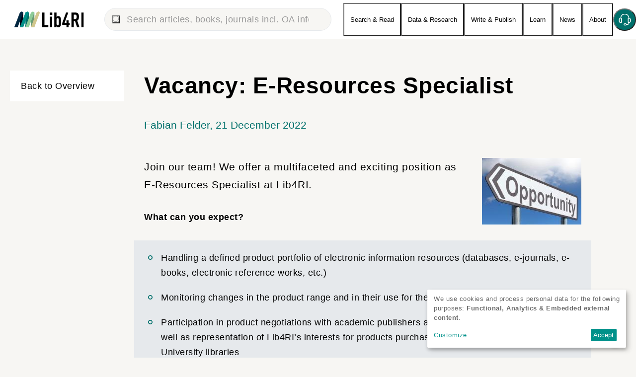

--- FILE ---
content_type: text/html; charset=UTF-8
request_url: https://www.lib4ri.ch/vacancy-e-resources-specialist
body_size: 11212
content:
<!DOCTYPE html>
<html lang="en" dir="ltr" prefix="og: https://ogp.me/ns#">
  <head>
    <meta charset="utf-8" />
<noscript><style>form.antibot * :not(.antibot-message) { display: none !important; }</style>
</noscript><script data-type="text/javascript" type="text/plain" data-name="matomo">var _paq = _paq || [];(function(){var u=(("https:" == document.location.protocol) ? "https://lib4ri.matomo.cloud/" : "http://lib4ri.matomo.cloud/");_paq.push(["setSiteId", "1"]);_paq.push(["setTrackerUrl", u+"matomo.php"]);_paq.push(["setDoNotTrack", 1]);if (!window.matomo_search_results_active) {_paq.push(["trackPageView"]);}_paq.push(["setIgnoreClasses", ["no-tracking","colorbox"]]);_paq.push(["enableLinkTracking"]);var d=document,g=d.createElement("script"),s=d.getElementsByTagName("script")[0];g.type="text/javascript";g.defer=true;g.async=true;g.src=u+"matomo.js";s.parentNode.insertBefore(g,s);})();</script>
<link rel="canonical" href="https://www.lib4ri.ch/vacancy-e-resources-specialist" />
<meta name="Generator" content="Drupal 10 (https://www.drupal.org)" />
<meta name="MobileOptimized" content="width" />
<meta name="HandheldFriendly" content="true" />
<meta name="viewport" content="width=device-width, initial-scale=1.0" />
<link rel="icon" href="/themes/custom/lib4ri/favicon.ico" type="image/vnd.microsoft.icon" />

    <title>Vacancy: E-Resources Specialist | Lib4RI</title>
    <link rel="stylesheet" href="/themes/custom/lib4ri/css/critical.css?v=1" media="all" />
    <link rel="stylesheet" media="all" href="/sites/default/files/custom-css/lib4ri_search_custom_css.css?t7g8q1" />
<link rel="stylesheet" media="all" href="/sites/default/files/css/css_swiH-XrXcYqEVRb2DFDWhIClt8yYQ2bdRAeUxsduiCA.css?delta=1&amp;language=en&amp;theme=lib4ri&amp;include=eJxFzUEOwjAMBdELpfGm90E_iWlN3SSyEwluD0JUbGbxNpObMRWbHRrxwDMcCmv0bVBJqwlt2hJ0ye4_ufmADbZDBtVWOJxcBHQX_WDM6ENaDR2GzdB3vwZ_ibP2mVR85xL85YNPSnB-A07TNwc" />
<link rel="stylesheet" media="all" href="/sites/default/files/css/css_tOjHOa-iLbi-k_wThUjMz27DN5HotpciHTXvtAvLDrY.css?delta=2&amp;language=en&amp;theme=lib4ri&amp;include=eJxFzUEOwjAMBdELpfGm90E_iWlN3SSyEwluD0JUbGbxNpObMRWbHRrxwDMcCmv0bVBJqwlt2hJ0ye4_ufmADbZDBtVWOJxcBHQX_WDM6ENaDR2GzdB3vwZ_ibP2mVR85xL85YNPSnB-A07TNwc" />

    <script src="/libraries/klaro/dist/klaro-no-translations-no-css.js?t7g8q1" defer id="klaro-js"></script>

  </head>
  <body class="path-node page-node-type-news">
        <nav id="skip-navigation">
      <ul>
        <li>
          <a href="#popup-alert" class="visually-hidden focusable skip-link">
            Skip to main popup alert
          </a>
        </li>
        <li>
          <a href="#block-mainnavigation" class="visually-hidden focusable skip-link">
            Skip to main navigation
          </a>
        </li>
        <li>
          <a href="#block-lib4ri-content" class="visually-hidden focusable skip-link">
            Skip to main content
          </a>
        </li>
        <li>
          <a href="#block-footer" class="visually-hidden focusable skip-link">
            Skip to secondary navigation
          </a>
        </li>
        <li>
          <a href="#block-partnersblock" class="visually-hidden focusable skip-link">
            Skip to partners
          </a>
        </li>
        <li>
          <a href="#block-copyright" class="visually-hidden focusable skip-link">
            Skip to copyright
          </a>
        </li>
      </ul>
    </nav>
    
      <div class="dialog-off-canvas-main-canvas" data-off-canvas-main-canvas>
    <div class="layout-container">
  
  <header id="header">
    
      <div class="region region-header">
    <div id="block-headerlogo" class="block block-lib4ri-header block-lib4ri-header-header-logo">
  
    
      
<div class="header-logo-wrapper">
  <div class="header-logo">
    <a href="/">
      <svg width="158" height="36" viewBox="0 0 158 36" fill="none" xmlns="http://www.w3.org/2000/svg">
      <g clip-path="url(#clip0_5_1900)">
        <path d="M37.8418 2.48633L37.6704 35.6489H45.4728V2.48633H37.8418Z" fill="#699A74"/>
        <path d="M25.2883 2.48633L25.1206 35.6489H32.9194V2.48633H25.2883Z" fill="#00706B"/>
        <path d="M12.7283 2.48633L12.5605 35.6489H20.3593V2.48633H12.7283Z" fill="#000015"/>
        <path d="M50.3912 2.48585L37.6704 35.6485H45.4728L58.0332 2.48585L54.8466 0L50.3912 2.48585Z" fill="#D2C78E"/>
        <path d="M37.8414 2.48585L25.1206 35.6485H32.9194L45.4797 2.48585L42.2968 0L37.8414 2.48585Z" fill="#8DCC98"/>
        <path d="M25.2814 2.48585L12.5605 35.6485H20.3593L32.9197 2.48585L29.7368 0L25.2814 2.48585Z" fill="#009089"/>
        <path d="M12.7208 2.48585L0 35.6485H4.44445H7.79875L20.3591 2.48585L17.1762 0L12.7208 2.48585Z" fill="#002640"/>
        <path d="M62.937 35.6271V2.48242H68.2383V30.928H77.0871V35.6307H62.9407L62.937 35.6271Z" fill="black"/>
        <path d="M80.4014 7.97449V2.5293H85.936V7.97449H80.4014ZM80.6858 35.6273V11.7445H85.7026V35.6273H80.6858Z" fill="black"/>
        <path d="M104.013 34.0918C102.875 35.4872 101.457 36.0002 99.6121 36.0002C98.7115 36.0002 97.8146 35.7204 97.1036 35.3007C96.5823 35.0209 95.7328 34.2317 95.4484 33.7654V35.6271H90.6211V2.48242H95.638V12.6769C96.0171 12.164 96.5859 11.651 97.1036 11.3748C97.8146 10.9551 98.7115 10.722 99.6121 10.722C101.552 10.722 102.875 11.2815 104.013 12.6303C105.668 14.6319 105.763 18.0324 105.763 23.3377C105.763 28.643 105.668 32.0902 104.013 34.0918ZM100.039 16.1205C99.6121 15.4677 98.9048 15.0946 98.1464 15.0946C97.5302 15.0946 96.8703 15.3278 96.4437 15.7475C95.9223 16.2604 95.638 17.0029 95.638 18.0755V28.643C95.638 29.7156 95.9223 30.4581 96.4437 30.9711C96.8703 31.3908 97.5339 31.5773 98.1464 31.5773C98.9048 31.5773 99.6121 31.2509 100.039 30.598C100.702 29.4824 100.75 26.9679 100.75 23.3377C100.75 19.7076 100.702 17.2397 100.039 16.1205Z" fill="black"/>
        <path d="M122.986 30.4617V35.6307H117.969V30.4617H108.599V26.0388L117.262 2.48242H122.137L113.762 26.0388H117.973V20.1273H122.99V26.0388H125.309V30.4617H122.99H122.986Z" fill="black"/>
        <path d="M141.964 35.6271L137.563 22.032H134.581V35.6271H129.279V2.48242H137.796C143.947 2.48242 146.408 5.41666 146.408 12.2572C146.408 16.3537 145.555 19.2879 142.481 20.9165L147.498 35.6271H141.964ZM137.847 7.18151H134.581V17.3294H137.847C140.688 17.3294 141.111 15.0014 141.111 12.2536C141.111 9.50594 140.684 7.17792 137.847 7.17792V7.18151Z" fill="black"/>
        <path d="M151.899 35.6271V2.48242H157.2V35.6271H151.899Z" fill="black"/>
      </g>
      <defs>
        <clipPath id="clip0_5_1900">
          <rect width="157.2" height="36" fill="white"/>
        </clipPath>
      </defs>
    </svg>
    </a>
  </div>
</div>


  </div>
<div id="block-searchform" class="block block-lib4ri-search block-lib4ri-header-search-form">
  
    
      <form class="lib4ri-search-search-page-input" data-drupal-selector="lib4ri-search-search-page-input" action="/search" method="get" id="lib4ri-search-search-page-input" accept-charset="UTF-8">
  <div class="js-form-item form-item js-form-type-textfield form-type-textfield js-form-item-find form-item-find form-no-label">
        <input placeholder="Search" class="search-page-input form-text" data-drupal-selector="edit-search-input" type="text" id="edit-search-input" name="find" value="" size="60" maxlength="128" />

        <button class="search-start-lense search-icon" tabindex="-1">Search</button>
        </div>
<input data-drupal-selector="edit-tab" type="hidden" name="tab" value="1" />
<div data-drupal-selector="edit-actions" class="form-actions js-form-wrapper form-wrapper" id="edit-actions"><input data-drupal-selector="edit-submit" type="submit" id="edit-submit" value="Send" class="button js-form-submit form-submit" />
</div>

</form>

  </div>
<nav role="navigation" aria-labelledby="block-mainnavigation-menu" id="block-mainnavigation" class="block block-menu navigation menu--main">
            
  <h2 class="visually-hidden" id="block-mainnavigation-menu">Main navigation</h2>
  

        
              <ul class="menu">
                    <li class="menu-item menu-item--expanded">
        <button type="button">Search &amp; Read</button>
                                <ul class="menu">
                    <li class="menu-item">
        <a href="/databases" data-drupal-link-system-path="node/19">Databases</a>
              </li>
                <li class="menu-item menu-item--collapsed">
        <a href="/journals" data-drupal-link-system-path="node/38">Journals</a>
              </li>
                <li class="menu-item menu-item--collapsed">
        <a href="/books-e-books" data-drupal-link-system-path="node/39">Books</a>
              </li>
                <li class="menu-item menu-item--collapsed">
        <a href="/reference-works" data-drupal-link-system-path="node/46">Reference works</a>
              </li>
                <li class="menu-item">
        <a href="/standards" data-drupal-link-system-path="node/77">Standards</a>
              </li>
                <li class="menu-item menu-item--collapsed">
        <a href="/more-resources" data-drupal-link-system-path="node/40">More resources</a>
              </li>
                <li class="menu-item">
        <a href="/document-delivery" data-drupal-link-system-path="node/47">Document delivery</a>
              </li>
                <li class="menu-item menu-item--collapsed">
        <a href="/systematic-literature-search" data-drupal-link-system-path="node/651">Systematic literature search</a>
              </li>
        </ul>
  
              </li>
                <li class="menu-item menu-item--expanded">
        <button type="button">Data &amp; Research</button>
                                <ul class="menu">
                    <li class="menu-item menu-item--collapsed">
        <a href="/research-data-management" data-drupal-link-system-path="node/522">Research data management</a>
              </li>
        </ul>
  
              </li>
                <li class="menu-item menu-item--expanded">
        <button type="button">Write &amp; Publish</button>
                                <ul class="menu">
                    <li class="menu-item">
        <a href="/scientific-writing" data-drupal-link-system-path="node/686">Scientific writing</a>
              </li>
                <li class="menu-item menu-item--collapsed">
        <a href="/scientific-publishing" data-drupal-link-system-path="node/89">Scientific publishing</a>
              </li>
                <li class="menu-item menu-item--collapsed">
        <a href="/open-access" data-drupal-link-system-path="node/45">Open Access</a>
              </li>
                <li class="menu-item menu-item--collapsed">
        <a href="/copyright-cc-licences" data-drupal-link-system-path="node/526">Copyright &amp; CC Licences</a>
              </li>
                <li class="menu-item menu-item--collapsed">
        <a href="/dora" data-drupal-link-system-path="node/37">DORA</a>
              </li>
                <li class="menu-item">
        <a href="/get-doi" data-drupal-link-system-path="node/693">Get a DOI</a>
              </li>
                <li class="menu-item menu-item--collapsed">
        <a href="/literature-management" data-drupal-link-system-path="node/621">Literature management</a>
              </li>
                <li class="menu-item menu-item--collapsed">
        <a href="/bibliometrics" data-drupal-link-system-path="node/267">Bibliometrics</a>
              </li>
                <li class="menu-item menu-item--collapsed">
        <a href="/plagiarism-check" data-drupal-link-system-path="node/70">Plagiarism check</a>
              </li>
                <li class="menu-item">
        <a href="/increase-your-visibility" data-drupal-link-system-path="node/702">Increase your visibility</a>
              </li>
                <li class="menu-item menu-item--collapsed">
        <a href="/llms-ai-tools" data-drupal-link-system-path="node/499">LLMs &amp; AI tools</a>
              </li>
        </ul>
  
              </li>
                <li class="menu-item menu-item--expanded">
        <button type="button">Learn</button>
                                <ul class="menu">
                    <li class="menu-item menu-item--collapsed">
        <a href="/trainings" data-drupal-link-system-path="node/57">Trainings</a>
              </li>
                <li class="menu-item menu-item--collapsed">
        <a href="/events" data-drupal-link-system-path="node/550">Events</a>
              </li>
                <li class="menu-item">
        <a href="/info-sheets-videos" data-drupal-link-system-path="node/41">Info sheets &amp; videos</a>
              </li>
        </ul>
  
              </li>
                <li class="menu-item menu-item--expanded">
        <button type="button">News</button>
                                <ul class="menu">
                    <li class="menu-item menu-item--collapsed">
        <a href="/news?year=2026" data-drupal-link-query="{&quot;year&quot;:&quot;2026&quot;}" data-drupal-link-system-path="node/28">News</a>
              </li>
                <li class="menu-item">
        <a href="/newsletter" data-drupal-link-system-path="node/95">Newsletter - Lib4RI Update</a>
              </li>
        </ul>
  
              </li>
                <li class="menu-item menu-item--expanded">
        <button type="button">About</button>
                                <ul class="menu">
                    <li class="menu-item menu-item--collapsed">
        <a href="/library-profile" data-drupal-link-system-path="node/96">Library profile</a>
              </li>
                <li class="menu-item menu-item--collapsed">
        <a href="/projects" data-drupal-link-system-path="node/568">Projects</a>
              </li>
                <li class="menu-item">
        <a href="/contact" data-drupal-link-system-path="node/55">Contact</a>
              </li>
                <li class="menu-item">
        <a href="/locations-opening-hours" data-drupal-link-system-path="node/56">Locations &amp; opening hours</a>
              </li>
                <li class="menu-item">
        <a href="/team" data-drupal-link-system-path="node/18">Team</a>
              </li>
        </ul>
  
              </li>
        </ul>
  


  </nav>
<div id="block-contactboxblock" class="block block-lib4ri-support block-lib4ri-support-contact-box">
  
    
      <article class="contact-box-wrapper" aria-hidden="true">
    <div class="field--name-label">Digital Library Desk</div>

<div  class="contact-box-container-wrapper">
    
<div  class="contact-box-container">
    
<div  class="zoom-call-info">
    

                    <div class="clearfix text-formatted field field--name-description field--type-text-long field--label-hidden field__item"><p>Want to share your screen? See the person you're talking to? Contact us via digital library desk! We will be with you shortly.</p></div>
            
<div class="weekday-schedule"><p>Monday-Friday</p>
</div>


            <div class="field field--name-field-schedule field--type-entity-reference field--label-hidden field__items">
                  <div class="field__item"><article>
      
    
    

                    <div class="field field--name-field-start-time field--type-hour-minutes-seconds field--label-hidden field__item">  <span class="hour_minutes_seconds hour_minutes_seconds-format-h-mm">
    8:30
  </span></div>
            


                    <div class="field field--name-field-end-time field--type-hour-minutes-seconds field--label-hidden field__item">  <span class="hour_minutes_seconds hour_minutes_seconds-format-h-mm">
    11:30
  </span></div>
            
</article>
</div>
                  <div class="field__item"><article>
      
    
    

                    <div class="field field--name-field-start-time field--type-hour-minutes-seconds field--label-hidden field__item">  <span class="hour_minutes_seconds hour_minutes_seconds-format-h-mm">
    12:30
  </span></div>
            


                    <div class="field field--name-field-end-time field--type-hour-minutes-seconds field--label-hidden field__item">  <span class="hour_minutes_seconds hour_minutes_seconds-format-h-mm">
    16:30
  </span></div>
            
</article>
</div>
              </div>
      


                    <div class="field field--name-field-cta field--type-link field--label-hidden field__item"><a href="https://us02web.zoom.us/j/86378882924?pwd=MThJWkJPV2F1V0JGakREbkgzdlFaZz09%C2%A0">Join Zoom call</a></div>
            

  </div>

            <div class="field field--name-field-contact-person field--type-entity-reference field--label-hidden field__items">
                  <div class="field__item"><article id="">
      
    
    

  
      <article class="media media--type-image media--view-mode-member-portrait">
  
      

      <div class="field field--name-field-media-image field--type-image field--label-visually_hidden">
      <div class="visually-hidden">Image</div>
                        <div class="field__item">  <img src="/sites/default/files/styles/member_portrait_140x140_/public/media/images/Lib4RI_icon%20only-01.jpg?itok=42XL3kjq" width="280" height="174" alt="Lib4RI" loading="lazy" class="image-style-member-portrait-140x140-" />


</div>
                    </div>
  

  </article>

  

<div  class="member-details">
    

                    <div class="field field--name-label field--type-string field--label-hidden field__item">General Contact</div>
            
  <div class="field__item">
    <a href="tel:+41 58 765 57 00">
      +41 58 765 57 00
    </a>
  </div>

<div class="field field--team-member--field-email field--name-field-email field--type-email field--label-hidden">
    
        <div class="field__item">
                              <a href="#" data-mail-to="vasb/ng/yvo4ev/qbg/pu" target="_blank" data-replace-inner="">
          Email        </a>
          </div>
  
  </div>

  </div></article>
</div>
                  <div class="field__item"><article id="">
      
    
    

  
      <article class="media media--type-image media--view-mode-member-portrait">
  
      

      <div class="field field--name-field-media-image field--type-image field--label-visually_hidden">
      <div class="visually-hidden">Image</div>
                        <div class="field__item">  <img src="/sites/default/files/styles/member_portrait_140x140_/public/media/images/stephanie-hofmann%20%281%29.jpg?itok=t5aivMuD" width="230" height="230" alt="Stephanie Hofmann" loading="lazy" class="image-style-member-portrait-140x140-" />


</div>
                    </div>
  

  </article>

  

<div  class="member-details">
    

                    <div class="field field--name-label field--type-string field--label-hidden field__item">Stephanie Hofmann</div>
            


                    <div class="clearfix text-formatted field field--name-field-role field--type-text field--label-hidden field__item">Group Leader</div>
            
  <div class="field__item">
    <a href="tel:+41 58 765 50 32">
      +41 58 765 50 32
    </a>
  </div>

<div class="field field--team-member--field-email field--name-field-email field--type-email field--label-hidden">
    
        <div class="field__item">
                              <a href="#" data-mail-to="fgrcunavr/qbg/ubsznaa/ng/yvo4ev/qbg/pu" target="_blank" data-replace-inner="">
          Email        </a>
          </div>
  
  </div>


                    <div class="field field--name-field-cta field--type-link field--label-hidden field__item"><a href="/sites/default/files/media/documents/stephanie_hofmann.vcf">VCard</a></div>
            

  </div></article>
</div>
                  <div class="field__item"><article id="">
      
    
    

  
      <article class="media media--type-image media--view-mode-member-portrait">
  
      

      <div class="field field--name-field-media-image field--type-image field--label-visually_hidden">
      <div class="visually-hidden">Image</div>
                        <div class="field__item">  <img src="/sites/default/files/styles/member_portrait_140x140_/public/media/images/bobby-neuhold-quadrat_web%20%281%29.jpg?itok=M2B6T4bp" width="230" height="230" alt="Dr. Bobby Neuhold" loading="lazy" class="image-style-member-portrait-140x140-" />


</div>
                    </div>
  

  </article>

  

<div  class="member-details">
    

                    <div class="field field--name-label field--type-string field--label-hidden field__item">Dr. Bobby Neuhold</div>
            


                    <div class="clearfix text-formatted field field--name-field-role field--type-text field--label-hidden field__item">Information Specialist</div>
            
  <div class="field__item">
    <a href="tel:+41 58 765 51 33">
      +41 58 765 51 33
    </a>
  </div>

<div class="field field--team-member--field-email field--name-field-email field--type-email field--label-hidden">
    
        <div class="field__item">
                              <a href="#" data-mail-to="obool/qbg/arhubyq/ng/yvo4ev/qbg/pu" target="_blank" data-replace-inner="">
          Email        </a>
          </div>
  
  </div>


                    <div class="field field--name-field-cta field--type-link field--label-hidden field__item"><a href="/dr-bobby-neuhold">Details &amp; VCard</a></div>
            

  </div></article>
</div>
                  <div class="field__item"><article id="">
      
    
    

  
      <article class="media media--type-image media--view-mode-member-portrait">
  
      

      <div class="field field--name-field-media-image field--type-image field--label-visually_hidden">
      <div class="visually-hidden">Image</div>
                        <div class="field__item">  <img src="/sites/default/files/styles/member_portrait_140x140_/public/media/images/Janina%20Radny%20Hoch_0.jpg?itok=xZSCxQKA" width="232" height="280" alt="Janina Radny" loading="lazy" class="image-style-member-portrait-140x140-" />


</div>
                    </div>
  

  </article>

  

<div  class="member-details">
    

                    <div class="field field--name-label field--type-string field--label-hidden field__item">Dr. Janina Radny</div>
            


                    <div class="clearfix text-formatted field field--name-field-role field--type-text field--label-hidden field__item">Project Manager</div>
            
  <div class="field__item">
    <a href="tel:+41 58 765 67 32">
      +41 58 765 67 32
    </a>
  </div>

<div class="field field--team-member--field-email field--name-field-email field--type-email field--label-hidden">
    
        <div class="field__item">
                              <a href="#" data-mail-to="wnavan/qbg/enqal/ng/yvo4ev/qbg/pu" target="_blank" data-replace-inner="">
          Email        </a>
          </div>
  
  </div>


                    <div class="field field--name-field-cta field--type-link field--label-hidden field__item"><a href="/sites/default/files/media/documents/janina_radny.vcf">VCard</a></div>
            

  </div></article>
</div>
                  <div class="field__item"><article id="">
      
    
    

  
      <article class="media media--type-image media--view-mode-member-portrait">
  
      

      <div class="field field--name-field-media-image field--type-image field--label-visually_hidden">
      <div class="visually-hidden">Image</div>
                        <div class="field__item">  <img src="/sites/default/files/styles/member_portrait_140x140_/public/media/images/lothar_nunnenmacher_quadrat.jpg?itok=sAsdW4Bk" width="230" height="230" alt=" Dr. Lothar Nunnenmacher" loading="lazy" class="image-style-member-portrait-140x140-" />


</div>
                    </div>
  

  </article>

  

<div  class="member-details">
    

                    <div class="field field--name-label field--type-string field--label-hidden field__item"> Dr. Lothar Nunnenmacher</div>
            


                    <div class="clearfix text-formatted field field--name-field-role field--type-text field--label-hidden field__item">Head of Lib4RI</div>
            
  <div class="field__item">
    <a href="tel:+41 58 765 52 21">
      +41 58 765 52 21
    </a>
  </div>

<div class="field field--team-member--field-email field--name-field-email field--type-email field--label-hidden">
    
        <div class="field__item">
                              <a href="#" data-mail-to="ybgune/qbg/ahaaraznpure/ng/yvo4ev/qbg/pu" target="_blank" data-replace-inner="">
          Email        </a>
          </div>
  
  </div>


                    <div class="field field--name-field-cta field--type-link field--label-hidden field__item"><a href="/lothar-nunnenmacher">Details &amp; VCard</a></div>
            

  </div></article>
</div>
              </div>
      

  </div>
  </div>
<div  class="cta-container">
    

                    <div class="field field--name-field-contact-page-cta field--type-link field--label-hidden field__item"><a href="/contact">Contact</a></div>
            


                    <div class="field field--name-field-team-page-cta field--type-link field--label-hidden field__item"><a href="/team">Team</a></div>
            

  </div></article>

  </div>

  </div>

  </header>

  
  

  

  

  

  <main id="main">

    <div class="layout-content">
        <div class="region region-content">
    <div data-drupal-messages-fallback class="hidden"></div>
<div id="block-lib4ri-content" class="block block-system block-system-main-block">
  
    
      
<article class="node node--type-news node--view-mode-full">

  
    

  
  <div class="node__content">
    
<div  class="sidebar-container">
    

            <div class="field field--name-field-sidebar-widgets field--type-entity-reference-revisions field--label-hidden field__items">
                  <div class="field__item">  <div class="paragraph paragraph--type--block paragraph--view-mode--default">
          

                    <div class="field field--name-field-back-button-widget field--type-block-field field--label-hidden field__item"><div id="block-backtooverview" class="block block-lib4ri-news block-lib4ri-news-back-to-overview-block">
  
    
      <div><a href="/news?year=2022" class="back-to-overview">Back to Overview</a></div>

  </div>
</div>
            

      </div>
</div>
              </div>
      

  </div>
<div  class="content-wrapper">
    <h1>Vacancy: E-Resources Specialist</h1>

<div  class="extra-info">
    

                    <div class="field field--name-field-date field--type-datetime field--label-hidden field__item"><time datetime="2022-12-20T23:00:00Z" class="datetime">21 December 2022</time>
</div>
            


                    <div class="field field--name-field-author field--type-string field--label-hidden field__item">Fabian Felder</div>
            

  </div>
<div  class="main-container">
    

            <div class="field field--name-field-widgets field--type-entity-reference-revisions field--label-hidden field__items">
                  <div class="field__item">  <div class="floral-white paragraph paragraph--type--rich-content-text-widget paragraph--view-mode--default">
          

                    <div class="clearfix text-formatted field field--name-field-content field--type-text-long field--label-hidden field__item"><article class="align-right media media--type-image media--view-mode-full">
  
      

      <div class="field field--name-field-media-image field--type-image field--label-visually_hidden">
      <div class="visually-hidden">Image</div>
                        <div class="field__item">  <img src="/sites/default/files/styles/full_content_864x864_/public/media/images/opportunity_street_sign.jpg?itok=U_02E0gg" width="200" height="134" alt="Opportunity" loading="lazy" class="image-style-full-content-864x864-">


</div>
                    </div>
  

  </article>


<p class="lead">Join our team! We offer a multifaceted and exciting position as E-Resources Specialist at Lib4RI.</p>

<p><strong>What can you expect?</strong></p>

<ul class="grey">
	<li>Handling a defined product portfolio of electronic information resources (databases, e-journals, e-books, electronic reference works, etc.)</li>
	<li>Monitoring changes in the product range and in their use for the collection development</li>
	<li>Participation in product negotiations with academic publishers and information service providers as well as representation of Lib4RI’s interests for products purchased through the Consortium of Swiss University libraries</li>
	<li>Documentation of all information on acquired products in the relevant reference systems (especially Alma)</li>
	<li>Support in the operational implementation of Open Access (OA) contracts together in cooperation with publication services</li>
	<li>Willingness to collaborate in other areas of the library’s work and to participate in Lib4RI’s strategic development in a dynamic and increasingly IT-driven environment</li>
</ul>

<p><strong>What do you bring with you?</strong></p>

<ul class="wool-white">
	<li>University degree, preferably in library and information sciences</li>
	<li>In-depth knowledge of library tasks related to access to e-resources and, if possible, experience in the design and implementation of OA contracts</li>
	<li>High affinity to IT-based systems and excellent office skills</li>
	<li>Strong communication skills in German and English</li>
	<li>Independent and structured work, a high degree of service orientation, initiative, and willingness to take responsibility</li>
</ul>

<p>Please take a look at&nbsp;<a href="https://apply.refline.ch/673277/1003/pub/1/index.html" onclick="window.open(this.href); return false;">the full details of this job opportunity</a>&nbsp;(in German) and apply via the online application portal.</p>
</div>
            

      </div>
</div>
              </div>
      

  </div>
  </div>
  </div>

</article>

  </div>

  </div>

    </div>
    
    
  </main>

      <footer id="footer">
      <div class="footer-top">
          <div class="region region-footer">
    <div id="block-footerlogo" class="block block-lib4ri-footer block-lib4ri-footer-footer-logo">
  
    
      
<div class="footer-logo-wrapper">
  <div class="logo">
    <a href="/">
      <svg width="105" height="24" viewBox="0 0 105 24" fill="none" xmlns="http://www.w3.org/2000/svg">
        <g clip-path="url(#clip0_1599_4692)">
          <path d="M8.36816 22.4577L13.556 8.91178V2.96021L8.36816 16.5874V22.4577Z" fill="white"/>
          <path d="M21.9168 8.91178V2.96021L16.7266 16.3794V22.4577L21.9168 8.91178Z" fill="white"/>
          <path d="M30.2752 8.91417V2.96021L25.085 16.5874V22.4601L30.2752 8.91417Z" fill="white"/>
          <path d="M36.5185 0L33.552 1.65707L25.082 23.7633H30.2771L38.6402 1.65707L36.5185 0Z" fill="white"/>
          <path d="M28.163 0L25.1965 1.65707L16.7266 23.7633H21.9192L30.2823 1.65707L28.163 0Z" fill="white"/>
          <path d="M19.7998 0L16.8332 1.65707L8.36328 23.7633H13.5559L21.9191 1.65707L19.7998 0Z" fill="white"/>
          <path d="M11.4365 0L8.46994 1.65707L0 23.7633H2.95926H5.19266L13.5558 1.65707L11.4365 0Z" fill="white"/>
          <path d="M42.0361 23.7514V1.65479H45.5659V20.6166H51.4577V23.7514H42.0386H42.0361Z" fill="white"/>
          <path d="M53.6621 5.31795V1.68579H57.3472V5.31556H53.6621V5.31795ZM53.8515 23.7513V7.83105H57.1919V23.7513H53.8515Z" fill="white"/>
          <path d="M69.3854 22.7256C68.628 23.6558 67.6836 23.9977 66.4552 23.9977C65.8556 23.9977 65.2584 23.8112 64.785 23.5314C64.4379 23.3449 63.8723 22.8189 63.6829 22.508V23.749H60.4688V1.65479H63.8091V8.45044C64.0616 8.10851 64.4403 7.76657 64.785 7.58245C65.2584 7.30269 65.8556 7.14726 66.4552 7.14726C67.7467 7.14726 68.628 7.52028 69.3854 8.41936C70.4875 9.75362 70.5506 12.0204 70.5506 15.5569C70.5506 19.0935 70.4875 21.3914 69.3854 22.7256V22.7256ZM66.7393 10.7459C66.4552 10.3108 65.9843 10.0621 65.4793 10.0621C65.0691 10.0621 64.6297 10.2175 64.3456 10.4973C63.9985 10.8392 63.8091 11.3342 63.8091 12.0491V19.0935C63.8091 19.8084 63.9985 20.3034 64.3456 20.6453C64.6297 20.9251 65.0715 21.0494 65.4793 21.0494C65.9843 21.0494 66.4552 20.8318 66.7393 20.3966C67.1811 19.653 67.2127 17.9768 67.2127 15.5569C67.2127 13.1371 67.1811 11.492 66.7393 10.7459V10.7459Z" fill="white"/>
          <path d="M82.0188 20.3058V23.7514H78.6784V20.3058H72.4395V17.3575L78.2075 1.65479H81.4532L75.877 17.3575H78.6808V13.4169H82.0212V17.3575H83.5652V20.3058H82.0212H82.0188Z" fill="white"/>
          <path d="M94.6517 23.7514L91.7216 14.689H89.7358V23.7514H86.2061V1.65479H91.877C95.9723 1.65479 97.611 3.61075 97.611 8.17068C97.611 10.9014 97.0429 12.8573 94.9964 13.9429L98.3368 23.749H94.6517V23.7514ZM91.9109 4.78959H89.7358V11.5542H91.9109C93.8021 11.5542 94.0837 10.0023 94.0837 8.17068C94.0837 6.33905 93.7996 4.7872 91.9109 4.7872V4.78959Z" fill="white"/>
          <path d="M101.27 23.7514V1.65479H104.799V23.7514H101.27Z" fill="white"/>
        </g>
        <defs>
          <clipPath id="clip0_1599_4692">
            <rect width="104.8" height="24" fill="white"/>
          </clipPath>
        </defs>
      </svg>
    </a>
  </div>

  <div class="footer-text">
    <p>
      Excellent Services for <br> Excellent Research.
    </p>
  </div>
</div>


  </div>
<nav role="navigation" aria-labelledby="block-footer-menu" id="block-footer" class="block block-menu navigation menu--footer">
            
  <h2 class="visually-hidden" id="block-footer-menu">Footer Menu</h2>
  

        
              <ul class="menu">
                    <li class="menu-item menu-item--expanded">
        <span> Navigation</span>
                                <ul class="menu">
                    <li class="menu-item">
        <a href="/dora" data-drupal-link-system-path="node/37">Submit &amp; Publish</a>
              </li>
                <li class="menu-item">
        <a href="/trainings" data-drupal-link-system-path="node/57">Learn</a>
              </li>
                <li class="menu-item">
        <a href="/news" data-drupal-link-system-path="node/28">News</a>
              </li>
                <li class="menu-item">
        <a href="/library-profile" data-drupal-link-system-path="node/96">About</a>
              </li>
        </ul>
  
              </li>
                <li class="menu-item menu-item--expanded">
        <span>Quicklinks</span>
                                <ul class="menu">
                    <li class="menu-item">
        <a href="https://lib4ri.swisscovery.ch/discovery/search?vid=41SLSP_LIB%3AGO">Swisscovery search portal</a>
              </li>
                <li class="menu-item">
        <a href="https://www.dora.lib4ri.ch">DORA</a>
              </li>
                <li class="menu-item">
        <a href="/open-access" data-drupal-link-system-path="node/45">Open Access</a>
              </li>
                <li class="menu-item">
        <a href="/trainings" data-drupal-link-system-path="node/57">Trainings</a>
              </li>
        </ul>
  
              </li>
                <li class="menu-item menu-item--expanded">
        <span>Contact</span>
                                <ul class="menu">
                    <li class="menu-item">
        <a href="/contact" data-drupal-link-system-path="node/55">Contact</a>
              </li>
                <li class="menu-item">
        <a href="/team" data-drupal-link-system-path="node/18">Team</a>
              </li>
                <li class="menu-item">
        <a href="/locations-opening-hours" data-drupal-link-system-path="node/56">Locations &amp; opening hours</a>
              </li>
                <li class="menu-item">
        <a href="https://www.linkedin.com/company/Lib4RI">LinkedIn</a>
              </li>
                <li class="menu-item">
        <a href="https://openbiblio.social/@Lib4RI">Mastodon</a>
              </li>
                <li class="menu-item">
        <a href="https://bsky.app/profile/lib4ri.bsky.social">Bluesky</a>
              </li>
        </ul>
  
              </li>
        </ul>
  


  </nav>

  </div>

      </div>
      <div class="footer-bottom">
          <div class="region region-footer-bottom">
    <div id="block-partnersblock" class="block block-lib4ri-footer block-lib4ri-footer-partners-block">
  
    
      <div id="taxonomy-term-6" class="taxonomy-term vocabulary-partners">
  <div class="content">
    <div class="link_with_image"><a href="https://www.eawag.ch" title="eawag">

                    <div class="field field--name-field-icon field--type-entity-reference field--label-hidden field__item"><article class="media media--type-icon media--view-mode-partner-logo">
  
      

                    <div class="field field--name-field-media-image-1 field--type-image field--label-hidden field__item">  <img src="/sites/default/files/media/icons/eawag-logo.svg" alt="eawag" loading="lazy" />

</div>
            

  </article>
</div>
            
</a></div>

  </div>
</div>
<div id="taxonomy-term-7" class="taxonomy-term vocabulary-partners">
  <div class="content">
    <div class="link_with_image"><a href="https://www.empa.ch/" title="empa">

                    <div class="field field--name-field-icon field--type-entity-reference field--label-hidden field__item"><article class="media media--type-icon media--view-mode-partner-logo">
  
      

                    <div class="field field--name-field-media-image-1 field--type-image field--label-hidden field__item">  <img src="/sites/default/files/media/icons/empa_logo.svg" alt="empa" loading="lazy" />

</div>
            

  </article>
</div>
            
</a></div>

  </div>
</div>
<div id="taxonomy-term-8" class="taxonomy-term vocabulary-partners">
  <div class="content">
    <div class="link_with_image"><a href="https://www.psi.ch" title="psi">

                    <div class="field field--name-field-icon field--type-entity-reference field--label-hidden field__item"><article class="media media--type-icon media--view-mode-partner-logo">
  
      

                    <div class="field field--name-field-media-image-1 field--type-image field--label-hidden field__item">  <img src="/sites/default/files/media/icons/psi_logo.svg" alt="psi" loading="lazy" />

</div>
            

  </article>
</div>
            
</a></div>

  </div>
</div>
<div id="taxonomy-term-9" class="taxonomy-term vocabulary-partners">
  <div class="content">
    <div class="link_with_image"><a href="https://www.wsl.ch" title="wsl">

                    <div class="field field--name-field-icon field--type-entity-reference field--label-hidden field__item"><article class="media media--type-icon media--view-mode-partner-logo">
  
      

                    <div class="field field--name-field-media-image-1 field--type-image field--label-hidden field__item">  <img src="/sites/default/files/media/icons/wsl-logo.svg" alt="wsl" loading="lazy" />

</div>
            

  </article>
</div>
            
</a></div>

  </div>
</div>

  </div>
<nav role="navigation" aria-labelledby="block-copyright-menu" id="block-copyright" class="block block-menu navigation menu--copyright">
            
  <h2 class="visually-hidden" id="block-copyright-menu">Copyright Menu</h2>
  

        
              <ul class="menu">
                    <li class="menu-item">
        <a href="/imprint" data-drupal-link-system-path="node/172">Imprint &amp; privacy policy</a>
              </li>
        </ul>
  


  </nav>
<div id="block-copyrighttext" class="block block-lib4ri-footer block-lib4ri-footer-copyright-text">
  
    
      
<div class="copyright-text">
  <p>This website is under a <a href="https://creativecommons.org/licenses/by/4.0/" rel="noopener" target="_blank" title="https://creativecommons.org/licenses/by/4.0/">CC BY 4.0</a> License except for <a href="https://www.streamlinehq.com/icons" rel="noopener" target="_blank" title="https://www.streamlinehq.com/icons">icons</a> and pictures.</p>

</div>

  </div>

  </div>

      </div>
    </footer>
  
</div>
  </div>

    
    <script type="application/json" data-drupal-selector="drupal-settings-json">{"path":{"baseUrl":"\/","pathPrefix":"","currentPath":"node\/27","currentPathIsAdmin":false,"isFront":false,"currentLanguage":"en"},"pluralDelimiter":"\u0003","suppressDeprecationErrors":true,"ajaxPageState":{"libraries":"[base64]","theme":"lib4ri","theme_token":null},"ajaxTrustedUrl":{"\/search":true},"klaro":{"config":{"elementId":"klaro","storageMethod":"cookie","cookieName":"klaro","cookieExpiresAfterDays":180,"cookieDomain":"","groupByPurpose":false,"acceptAll":true,"hideDeclineAll":true,"hideLearnMore":false,"learnMoreAsButton":false,"additionalClass":" hide-consent-dialog-title klaro-theme-lib4ri","disablePoweredBy":false,"htmlTexts":false,"autoFocus":true,"privacyPolicy":"\/imprint","lang":"en","services":[{"name":"cms","default":true,"title":"Functional","description":"Store data (e.g. cookie for user session) in your browser (required to use this website).","purposes":["cms"],"callbackCode":"","cookies":[["^[SESS|SSESS]","",""]],"required":true,"optOut":false,"onlyOnce":false,"contextualConsentOnly":false,"contextualConsentText":"","wrapperIdentifier":[],"translations":{"en":{"title":"Functional"}}},{"name":"klaro","default":true,"title":"Consent manager","description":"Klaro! Cookie \u0026 Consent manager saves your consent status in the browser.","purposes":["cms"],"callbackCode":"","cookies":[["klaro","",""]],"required":true,"optOut":false,"onlyOnce":false,"contextualConsentOnly":false,"contextualConsentText":"","wrapperIdentifier":[],"translations":{"en":{"title":"Consent manager"}}},{"name":"matomo","default":false,"title":"Matomo","description":"Tracks online visits of the website.","purposes":["analytics"],"callbackCode":"","cookies":[["^_pk_.*$","",""],["^matomo.*$","",""],["^mtm_.*$","",""],["piwik_ignore","",""]],"required":false,"optOut":false,"onlyOnce":false,"contextualConsentOnly":false,"contextualConsentText":"","wrapperIdentifier":[],"translations":{"en":{"title":"Matomo"}}},{"name":"vimeo","default":false,"title":"Vimeo","description":"Vimeo is a video sharing platform by Vimeo, LLC (USA).","purposes":["external_content"],"callbackCode":"","cookies":[],"required":false,"optOut":false,"onlyOnce":false,"contextualConsentOnly":false,"contextualConsentText":"","wrapperIdentifier":[],"translations":{"en":{"title":"Vimeo"}}}],"translations":{"en":{"consentModal":{"title":"Use of personal data and cookies","description":"Please choose the services and 3rd party applications we would like to use.\r\n","privacyPolicy":{"name":"privacy policy","text":"To learn more, please read our {privacyPolicy}.\r\n"}},"consentNotice":{"title":"Use of personal data and cookies","changeDescription":"There were changes since your last visit, please update your consent.","description":"We use cookies and process personal data for the following purposes: {purposes}.\r\n","learnMore":"Customize","privacyPolicy":{"name":"privacy policy"}},"ok":"Accept","save":"Save","decline":"Decline","close":"Close","acceptAll":"Accept all","acceptSelected":"Accept selected","service":{"disableAll":{"title":"Toggle all services","description":"Use this switch to enable\/disable all services."},"optOut":{"title":"(opt-out)","description":"This service is loaded by default (opt-out possible)."},"required":{"title":"(always required)","description":"This service is always required."},"purposes":"Purposes","purpose":"Purpose"},"contextualConsent":{"acceptAlways":"Always","acceptOnce":"Yes (this time)","description":"Load external content supplied by {title}?"},"poweredBy":"Powered by Klaro!","purposeItem":{"service":"Service","services":"Services"},"privacyPolicy":{"name":"privacy policy","text":"To learn more, please read our {privacyPolicy}.\r\n"},"purposes":{"cms":{"title":"Functional","description":""},"advertising":{"title":"Advertising and Marketing","description":""},"analytics":{"title":"Analytics","description":""},"livechat":{"title":"Live chat","description":""},"security":{"title":"Security","description":""},"styling":{"title":"Styling","description":""},"external_content":{"title":"Embedded external content","description":""}}}},"showNoticeTitle":true,"styling":{"theme":["light"]}},"dialog_mode":"notice","show_toggle_button":true,"toggle_button_icon":null,"show_close_button":false,"exclude_urls":[],"disable_urls":["\\\/admin\\\/","\\\/node\\\/.*\\\/edit","\\\/node\\\/add\\\/.*","\\\/media\\\/.*\\\/preview","\\\/media\\\/full_html\\\/preview"]},"matomo":{"disableCookies":false,"trackMailto":true},"field_group":{"html_element":{"mode":"default","context":"view","settings":{"classes":"zoom-call-info","show_empty_fields":false,"id":"","element":"div","show_label":false,"label_element":"h3","label_element_classes":"","attributes":"","effect":"none","speed":"fast"}}},"lib4ri_support":{"hourly_schedule":[{"start_time":510,"end_time":690},{"start_time":750,"end_time":990}],"weekdays":["1","2","3","4","5"],"outside_schedule":"No zoom room open at the moment.","outside_ip_range":"The user is outside the IP range set up.","contact_box_id":"10"},"user":{"uid":0,"permissionsHash":"b74db6aa3142814b1489957166b043a852b1d2f5b0662f9cbee48746d6d5aaa7"}}</script>
<script src="/sites/default/files/custom-js/lib4ri_search_custom_js.js?1768610907"></script>
<script src="/sites/default/files/js/js_Mf7ai774xhQVi9wv5iij9FEYLcJHBs2svBxLLSiRF0o.js?scope=footer&amp;delta=1&amp;language=en&amp;theme=lib4ri&amp;include=eJwtyFEKgCAQRdENKfPTfmTGNMyxJzpCy4-on3vgVuUBqm-dFtlGoUMhrP6c_whz9Y5hFHEZR_OC2zU2NNCHg-Q1I1sKqXFR2lPmpfYAgNMj1Q"></script>
<script src="/modules/contrib/klaro/js/klaro_placeholder.js" data-type="text/javascript" type="text/plain" data-name="matomo" data-src="/modules/contrib/matomo/js/matomo.js?v=10.4.9"></script>
<script src="/sites/default/files/js/js_Q_zdYfdxxctVxHhESMMlaMi8m5dpwmPU47hjblTNIHY.js?scope=footer&amp;delta=3&amp;language=en&amp;theme=lib4ri&amp;include=eJwtyFEKgCAQRdENKfPTfmTGNMyxJzpCy4-on3vgVuUBqm-dFtlGoUMhrP6c_whz9Y5hFHEZR_OC2zU2NNCHg-Q1I1sKqXFR2lPmpfYAgNMj1Q"></script>

  </body>
</html>


--- FILE ---
content_type: text/css
request_url: https://www.lib4ri.ch/themes/custom/lib4ri/css/critical.css?v=1
body_size: 5226
content:
/*
 * Critical Stylesheet for Lib4RI custom theme.
 */
/* Import fonts */
/* Main Styles */
*,
*:before,
*:after {
  box-sizing: border-box;
}

html,
body {
  width: 100%;
  height: 100%;
}

html {
  -ms-text-size-adjust: 100%;
  -webkit-text-size-adjust: 100%;
}

body {
  overflow-x: hidden;
  overflow-y: scroll;
}

body {
  margin: 0;
  font-size: 18px;
  line-height: 30px;
  font-family: Arial, Helvetica, sans-serif;
  font-weight: normal;
  letter-spacing: 0.5px;
  color: #000;
  -webkit-font-smoothing: antialiased;
  -moz-osx-font-smoothing: grayscale;
  background-color: #F7F6F3;
}

textarea,
button,
input,
select {
  font-family: Arial, Helvetica, sans-serif;
}

a {
  color: #00706B;
  text-decoration: none;
  text-decoration-thickness: 1px;
  text-underline-offset: 2px;
}
a:hover, a:focus {
  text-decoration: underline;
  color: #00706B;
}

*, *:focus,
a, a:focus {
  outline: 0;
}

audio, canvas, iframe, img, svg, video {
  vertical-align: top;
}

article, aside, details, figcaption, figure, footer, header, hgroup, menu, nav, section, main {
  display: block;
}

caption,
figcaption {
  font-size: 14px;
  font-weight: 400;
  line-height: 20px;
  letter-spacing: 0.5px;
  text-align: left;
}

progress {
  display: inline-block;
}

img {
  width: auto;
  height: auto;
  max-width: 100%;
  vertical-align: top;
}

p {
  margin: 0 0 32px 0;
}
p:last-child {
  margin-bottom: 0;
}

h1, h2, h3, h4, h5, h6 {
  margin: 0 0 10px 0;
  font-weight: bold;
  font-family: Arial, Helvetica, sans-serif;
}

h1 {
  font-size: 46px;
  font-weight: 700;
  line-height: 60px;
  letter-spacing: 0.5px;
  margin-bottom: 32px;
}

h2 {
  margin-bottom: 32px;
  font-size: 30px;
  font-weight: 700;
  line-height: 42px;
  letter-spacing: 0.25px;
}

h3 {
  font-size: 26px;
  font-weight: 700;
  line-height: 34px;
  letter-spacing: normal;
}

h4, h5, h6 {
  margin-bottom: 24px;
  font-size: 22px;
  font-weight: 700;
  line-height: 28px;
  letter-spacing: 1px;
}
h4:last-child, h5:last-child, h6:last-child {
  margin-bottom: 0;
}

blockquote,
blockquote p {
  margin: 26px 0;
  font-size: 38px;
  font-weight: 400;
  line-height: 54px;
  letter-spacing: 0.5px;
}

hr {
  display: block;
  height: 1px;
  border: 0;
  border-top: 1px solid #CCCCCC;
  margin: 16px 0;
  padding: 0;
}

em {
  font-style: italic;
}

strong {
  font-weight: bold;
}

small {
  font-size: 75%;
}

ul {
  margin: 0 0 20px 0;
  padding: 0 0 0 16px;
  list-style-type: disc;
}
ul li {
  margin-bottom: 0;
}

ol {
  margin: 0 0 20px 0;
  padding: 0 0 0 24px;
}
ol li {
  margin-bottom: 6px;
}
ol li:last-child {
  margin-bottom: 0;
}

ins {
  color: #000;
  text-decoration: none;
  background-color: #ff9;
}

mark {
  color: #000;
  font-style: italic;
  font-weight: bold;
  background-color: #ff9;
}

del {
  text-decoration: line-through;
}

abbr[title], dfn[title] {
  border-bottom: 1px dotted;
  cursor: help;
}

pre, code, kbd, samp {
  font-family: monospace, sans-serif;
}

sub, sup {
  vertical-align: baseline;
  font-size: 75%;
  line-height: 0;
  position: relative;
}

sup {
  top: -0.5em;
}

sub {
  bottom: -0.25em;
}

pre {
  padding: 10px;
  white-space: pre-wrap;
  word-wrap: break-word;
}

table {
  width: 100%;
  border: 0;
  border-collapse: collapse;
}
table td {
  padding: 3px 6px;
  vertical-align: top;
  border: 0;
}
table th {
  padding: 3px 6px;
  vertical-align: top;
  text-align: left;
  font-weight: bold;
  border: 0;
}
table th a {
  color: inherit;
  text-decoration: none;
}
table th a:hover, table th a:focus {
  color: inherit;
  text-decoration: none;
}
table th:first-child {
  padding-left: 0;
}
table tr:nth-child(2n+1) {
  background: none;
}
table thead tr:nth-child(2n+1) {
  background: none;
}

.clearfix:after {
  content: " ";
  display: block;
  height: 0;
  overflow: hidden;
  visibility: hidden;
  clear: both;
}

#flying-focus {
  position: absolute;
  margin: 0;
  background: transparent;
  -webkit-transition-property: left, top, width, height;
  transition-property: left, top, width, height;
  -webkit-transition-timing-function: cubic-bezier(0, 1, 0, 1);
  transition-timing-function: cubic-bezier(0, 1, 0, 1);
  visibility: hidden;
  pointer-events: none;
  box-shadow: none;
}
#flying-focus:after {
  content: "";
  position: absolute;
  top: -5px;
  right: -5px;
  bottom: -5px;
  left: -5px;
  box-shadow: 0 0 0 2px #00918A, 0 0 2px #00918A inset;
}
@media screen and (-webkit-min-device-pixel-ratio: 0) {
  #flying-focus {
    box-shadow: none;
    outline: 0;
    outline-offset: 0;
  }
}
#flying-focus.flying-focus_visible {
  visibility: visible;
  z-index: 99999;
}

.flying-focus_target {
  outline: none !important;
}

.flying-focus_target::-moz-focus-inner {
  border: 0 !important;
}

.region-popup .popup-container .popup-content, div.mast {
  position: relative;
  width: 100%;
  max-width: 1248px;
  margin-left: auto;
  margin-right: auto;
}
@media screen and (max-width: 1280px) {
  .region-popup .popup-container .popup-content, div.mast {
    width: auto;
    margin-left: 20px;
    margin-right: 20px;
  }
}
@media screen and (max-width: 1024px) {
  .region-popup .popup-container .popup-content, div.mast {
    margin-left: 16px;
    margin-right: 16px;
  }
}

:target {
  scroll-margin-top: 100px;
}

.database-entry-wrapper:target {
  scroll-margin-top: 170px;
}

.has-alert :target {
  scroll-margin-top: 120px;
}
.has-alert .database-entry-wrapper:target {
  scroll-margin-top: 190px;
}

.toolbar-horizontal :target {
  scroll-margin-top: 120px;
}
.toolbar-horizontal .database-entry-wrapper:target {
  scroll-margin-top: 190px;
}

.toolbar-horizontal.has-alert :target {
  scroll-margin-top: 200px;
}
.toolbar-horizontal.has-alert .database-entry-wrapper:target {
  scroll-margin-top: 270px;
}

@media screen and (max-width: 1024px) {
  .has-sidebar-nav :target {
    scroll-margin-top: 170px;
  }
  .has-sidebar-nav .database-entry-wrapper:target {
    scroll-margin-top: 240px;
  }
  .has-alert.has-sidebar-nav :target {
    scroll-margin-top: 190px;
  }
  .has-alert.has-sidebar-nav .database-entry-wrapper:target {
    scroll-margin-top: 260px;
  }
  .toolbar-horizontal.has-sidebar-nav :target {
    scroll-margin-top: 190px;
  }
  .toolbar-horizontal.has-sidebar-nav .database-entry-wrapper:target {
    scroll-margin-top: 260px;
  }
  .toolbar-horizontal.has-alert.has-sidebar-nav :target {
    scroll-margin-top: 270px;
  }
  .toolbar-horizontal.has-alert.has-sidebar-nav .database-entry-wrapper:target {
    scroll-margin-top: 340px;
  }
}
.visually-hidden {
  position: absolute !important;
  clip: rect(1px, 1px, 1px, 1px);
  overflow: hidden;
  height: 1px;
  width: 1px;
  word-wrap: normal;
}
.visually-hidden.focusable:active, .visually-hidden.focusable:focus {
  position: static !important;
  overflow: visible;
  clip: auto;
  width: auto;
  height: auto;
}

.hidden {
  display: none !important;
}

.anchor-relative {
  position: relative;
}

#anchor-helper {
  position: absolute;
  top: 0;
  opacity: 0;
  z-index: -1;
}

body {
  min-height: 100%;
}
body.toolbar-fixed.toolbar-horizontal > a.focusable.skip-link:focus, body.toolbar-fixed.toolbar-horizontal > a.focusable.skip-link:active {
  top: 39px;
}
body.toolbar-fixed.toolbar-horizontal.toolbar-tray-open > a.focusable.skip-link:focus, body.toolbar-fixed.toolbar-horizontal.toolbar-tray-open > a.focusable.skip-link:active {
  top: 79px;
}
body.toolbar-vertical > a.focusable.skip-link:focus, body.toolbar-vertical > a.focusable.skip-link:active {
  top: 39px;
}
body > #skip-navigation {
  overflow: visible;
  height: 32px;
  position: absolute;
  top: 0;
  left: 0;
  font-size: 16px;
  line-height: 1;
  z-index: 20000;
}
@media screen and (max-width: 1024px) {
  body > #skip-navigation {
    display: none;
  }
}
body > #skip-navigation ul {
  margin: 0;
  padding: 0;
  list-style-type: none;
}
body > #skip-navigation a.focusable.skip-link:focus, body > #skip-navigation a.focusable.skip-link:active {
  padding: 6px 12px;
  position: absolute;
  top: 0;
  left: 0;
  font-size: 14px;
  line-height: 20px;
  color: #fff;
  white-space: nowrap;
  background: #002640;
}

.dialog-off-canvas-main-canvas,
.layout-container {
  height: 100%;
}

.layout-container {
  display: -webkit-box;
  display: -webkit-flex;
  display: -moz-flex;
  display: -ms-flexbox;
  display: flex;
  -webkit-box-direction: normal;
  -webkit-box-orient: vertical;
  -webkit-flex-direction: column;
  -moz-flex-direction: column;
  -ms-flex-direction: column;
  flex-direction: column;
  -webkit-box-pack: justify;
  -ms-flex-pack: justify;
  -webkit-justify-content: space-between;
  -moz-justify-content: space-between;
  justify-content: space-between;
}
.layout-container > main {
  -webkit-box-flex: 1;
  -webkit-flex-grow: 1;
  -moz-flex-grow: 1;
  -ms-flex-positive: 1;
  flex-grow: 1;
}

#header {
  width: 100%;
  max-width: 100vw;
  position: fixed;
  top: 0;
  left: 0;
  z-index: 100;
  background: #fff;
}
body.toolbar-fixed.toolbar-horizontal #header {
  top: 39px;
}
body.toolbar-fixed.toolbar-horizontal.toolbar-tray-open #header {
  top: 79px;
}
body.toolbar-vertical #header {
  top: 39px;
}
#header ul {
  padding-left: 0;
  margin-bottom: 0;
  list-style-type: none;
}
#header .region-header {
  display: -webkit-box;
  display: -webkit-flex;
  display: -moz-flex;
  display: -ms-flexbox;
  display: flex;
  -webkit-box-pack: justify;
  -ms-flex-pack: justify;
  -webkit-justify-content: space-between;
  -moz-justify-content: space-between;
  justify-content: space-between;
  -webkit-box-align: center;
  -ms-flex-align: center;
  -webkit-align-items: center;
  -moz-align-items: center;
  align-items: center;
  position: relative;
  width: 100%;
  max-width: 1600px;
  margin-left: auto;
  margin-right: auto;
}
@media screen and (max-width: 1280px) {
  #header .region-header {
    width: auto;
  }
}
#header .region-header .contact-toggle {
  display: none;
  text-indent: -9999px;
  overflow: hidden;
  -webkit-flex-shrink: 0;
  -moz-flex-shrink: 0;
  -ms-flex-negative: 0;
  flex-shrink: 0;
}
@media screen and (min-width: 1025px) {
  #header .region-header .contact-toggle {
    display: block;
    position: relative;
    padding: 9px 11px;
    background: #00706B;
    width: 46px;
    height: 45px;
    border-radius: 60px;
    margin-block: auto;
    margin-inline: 20px;
    cursor: pointer;
  }
  #header .region-header .contact-toggle::after {
    content: "";
    width: 46px;
    height: 45px;
    background: url("../images/headphones-icon.svg") center no-repeat;
    position: absolute;
    top: 50%;
    left: 50%;
    -webkit-transform: translate(-50%, -50%);
    -moz-transform: translate(-50%, -50%);
    transform: translate(-50%, -50%);
    opacity: 1;
    transition: opacity 0.2s linear;
  }
  #header .region-header .contact-toggle::before {
    content: "";
    width: 46px;
    height: 45px;
    background-image: url("data:image/svg+xml,%3Csvg%20width='25'%20height='24'%20viewBox='0%200%2025%2024'%20fill='none'%20xmlns='http://www.w3.org/2000/svg'%3E%3Cpath%20d='M2.5%2022L22.5%202'%20stroke='%23fff'%20stroke-width='1.5'%20stroke-linecap='round'%20stroke-linejoin='round'/%3E%3Cpath%20d='M22.5%2022L2.5%202'%20stroke='%23fff'%20stroke-width='1.5'%20stroke-linecap='round'%20stroke-linejoin='round'/%3E%3C/svg%3E");
    background-position: center;
    background-repeat: no-repeat;
    position: absolute;
    top: 50%;
    left: 50%;
    -webkit-transform: translate(-50%, -50%);
    -moz-transform: translate(-50%, -50%);
    transform: translate(-50%, -50%);
    opacity: 0;
    transition: opacity 0.2s linear;
  }
  #header .region-header .contact-toggle.active::before {
    opacity: 1;
  }
  #header .region-header .contact-toggle.active::after {
    opacity: 0;
  }
}
#header .region-header .contact-toggle-mobile {
  display: none;
}
@media screen and (max-width: 1024px) {
  #header .region-header .contact-toggle-mobile {
    display: flex;
    flex-direction: row;
    align-items: flex-start;
    padding: 10px 16px;
    gap: 10px;
    width: 100%;
    height: 50px;
    border-radius: 0;
    background: #002640;
    margin: 0;
    position: relative;
    cursor: pointer;
  }
  #header .region-header .contact-toggle-mobile::before {
    content: "";
    width: 23px;
    height: 11px;
    position: absolute;
    top: 50%;
    -webkit-transform: translateY(-50%);
    -ms-transform: translateY(-50%);
    transform: translateY(-50%);
    right: 16px;
    background: url(../images/dropdown-arrow.svg) center no-repeat;
    background-size: auto 100%;
    transition: transform 0.3s ease 0s;
    opacity: 1;
  }
  #header .region-header .contact-toggle-mobile::after {
    content: "Support";
    width: auto;
    height: auto;
    background: none;
    color: white;
  }
  #header .region-header .contact-toggle-mobile.active::before {
    transform: translateY(-50%) scale(-1);
  }
}
#header .menu-item a {
  font-size: 18px;
  line-height: 30px;
  letter-spacing: 0.5px;
  color: #00706B;
}
#header .menu-item a:hover, #header .menu-item a:focus {
  color: #00706B;
  text-decoration: none;
}
#header .menu--main {
  position: relative;
  z-index: 100;
}
@media screen and (min-width: 1025px) {
  body:not(.this-is-mobile) #header .menu--main {
    display: block !important;
  }
}
@media screen and (max-width: 1024px) {
  #header .menu--main {
    display: none;
    position: static;
  }
}
body.this-is-mobile #header .menu--main {
  display: none;
  position: static;
}
#header .menu--main > .menu .contact-box-wrapper {
  position: static;
  width: 100%;
  display: none;
  height: auto;
  padding-top: 10px;
}
@media screen and (max-width: 1024px) {
  #header .menu--main > .menu .contact-box-wrapper.active {
    display: block;
  }
}
@media screen and (min-width: 1025px) {
  #header .menu--main > .menu {
    display: -webkit-box;
    display: -webkit-flex;
    display: -moz-flex;
    display: -ms-flexbox;
    display: flex;
  }
}
@media screen and (max-width: 1024px) {
  #header .menu--main > .menu {
    width: 100%;
    height: calc(var(--vh, 1vh) * 100 - var(--alertAndHeaderSpace, 58px));
    border-top: 1px solid #E6E9EC;
    overflow-y: auto;
    position: absolute;
    top: 100%;
    left: 0;
    background: #fff;
  }
}
body.this-is-mobile #header .menu--main > .menu {
  display: block;
  width: 100%;
  height: calc(var(--vh, 1vh) * 100 - var(--alertAndHeaderSpace, 58px));
  border-top: 1px solid #E6E9EC;
  overflow-y: auto;
  position: absolute;
  top: 100%;
  left: 0;
  background: #fff;
}
body.this-is-mobile.toolbar-vertical #header .menu--main > .menu {
  max-height: calc(100vh - 97px);
}
@media screen and (max-width: 1024px) {
  body.toolbar-vertical #header .menu--main > .menu {
    max-height: calc(100vh - 97px);
  }
}
@media screen and (min-width: 1025px) {
  body:not(.this-is-mobile) #header .menu--main > .menu > .menu-item {
    position: relative;
  }
  body:not(.this-is-mobile) #header .menu--main > .menu > .menu-item:hover > span,
  body:not(.this-is-mobile) #header .menu--main > .menu > .menu-item:hover > button, body:not(.this-is-mobile) #header .menu--main > .menu > .menu-item:focus > span,
  body:not(.this-is-mobile) #header .menu--main > .menu > .menu-item:focus > button, body:not(.this-is-mobile) #header .menu--main > .menu > .menu-item.menu-item--active-trail > span,
  body:not(.this-is-mobile) #header .menu--main > .menu > .menu-item.menu-item--active-trail > button, body:not(.this-is-mobile) #header .menu--main > .menu > .menu-item.access-open > span,
  body:not(.this-is-mobile) #header .menu--main > .menu > .menu-item.access-open > button {
    color: #00706B;
  }
  body:not(.this-is-mobile) #header .menu--main > .menu > .menu-item:hover > .menu, body:not(.this-is-mobile) #header .menu--main > .menu > .menu-item:focus > .menu, body:not(.this-is-mobile) #header .menu--main > .menu > .menu-item.access-open > .menu {
    display: block !important;
  }
  body:not(.this-is-mobile) #header .menu--main > .menu > .menu-item::before {
    content: "";
    display: block;
    width: 100%;
    height: 10px;
    position: absolute;
    top: 100%;
  }
  body:not(.this-is-mobile) #header .menu--main > .menu > .menu-item > span,
  body:not(.this-is-mobile) #header .menu--main > .menu > .menu-item > button {
    display: block;
    padding: 24px 12px;
    margin: 0;
    position: relative;
    color: #000;
    background: transparent;
    cursor: pointer;
    transition: color 0.3s ease 0s;
  }
  body:not(.this-is-mobile) #header .menu--main > .menu > .menu-item > .menu {
    display: none !important;
    padding: 10px;
    border-radius: 3px;
    overflow: hidden;
    position: absolute;
    top: calc(100% + 3px);
    left: 50%;
    transform: translateX(-50%);
    background: #fff;
  }
  body:not(.this-is-mobile) #header .menu--main > .menu > .menu-item > .menu > .menu-item {
    background: #fff;
    position: relative;
  }
  body:not(.this-is-mobile) #header .menu--main > .menu > .menu-item > .menu > .menu-item:hover a, body:not(.this-is-mobile) #header .menu--main > .menu > .menu-item > .menu > .menu-item:focus a {
    background: #F7F6F3;
  }
  body:not(.this-is-mobile) #header .menu--main > .menu > .menu-item > .menu > .menu-item:hover a::before, body:not(.this-is-mobile) #header .menu--main > .menu > .menu-item > .menu > .menu-item:focus a::before {
    opacity: 1;
  }
  body:not(.this-is-mobile) #header .menu--main > .menu > .menu-item > .menu > .menu-item a {
    display: block;
    width: 100%;
    padding: 6px 60px 6px 12px;
    position: relative;
    color: #000;
    background: #fff;
    transition: background-color 0.3s ease 0s;
    white-space: nowrap;
  }
  body:not(.this-is-mobile) #header .menu--main > .menu > .menu-item > .menu > .menu-item a:hover, body:not(.this-is-mobile) #header .menu--main > .menu > .menu-item > .menu > .menu-item a:focus {
    text-decoration: none;
  }
  body:not(.this-is-mobile) #header .menu--main > .menu > .menu-item > .menu > .menu-item a::before {
    content: "";
    display: block;
    width: 24px;
    height: 24px;
    position: absolute;
    top: 8px;
    right: 14px;
    opacity: 0;
    background: url("../images/back-arrow.svg") center no-repeat;
    background-size: 100% auto;
    transform: scale(-1);
    transition: opacity 0.3s ease 0s;
  }
}
@media screen and (max-width: 1024px) {
  #header .menu--main > .menu > .menu-item.menu-item--active-trail > span,
  #header .menu--main > .menu > .menu-item.menu-item--active-trail > button {
    color: #00706B;
  }
  #header .menu--main > .menu > .menu-item.menu-item--expanded.open > button,
  #header .menu--main > .menu > .menu-item.menu-item--expanded.open > span {
    color: #000;
  }
  #header .menu--main > .menu > .menu-item.menu-item--expanded.open > button::before,
  #header .menu--main > .menu > .menu-item.menu-item--expanded.open > span::before {
    transform: translateY(-50%) scale(-1);
  }
  #header .menu--main > .menu > .menu-item.menu-item--expanded.menu-item--active-trail > button,
  #header .menu--main > .menu > .menu-item.menu-item--expanded.menu-item--active-trail > span {
    color: #00706B;
  }
  #header .menu--main > .menu > .menu-item.menu-item--expanded > button,
  #header .menu--main > .menu > .menu-item.menu-item--expanded > span {
    color: #999999;
    transition: color 0.3s ease 0s;
  }
  #header .menu--main > .menu > .menu-item.menu-item--expanded > button::before,
  #header .menu--main > .menu > .menu-item.menu-item--expanded > span::before {
    content: "";
    display: block;
    width: 23px;
    height: 11px;
    position: absolute;
    top: 50%;
    -webkit-transform: translateY(-50%);
    -ms-transform: translateY(-50%);
    transform: translateY(-50%);
    right: 16px;
    background: url("../images/dropdown-arrow.svg") center no-repeat;
    background-size: auto 100%;
    transition: transform 0.3s ease 0s;
  }
  #header .menu--main > .menu > .menu-item > button,
  #header .menu--main > .menu > .menu-item > span {
    padding: 10px 55px 10px 16px;
    position: relative;
  }
  #header .menu--main > .menu > .menu-item > .menu {
    display: none;
  }
  #header .menu--main > .menu > .menu-item > .menu > .menu-item > a {
    padding: 10px 16px 10px 24px;
    position: relative;
    color: #000;
  }
  #header .menu--main > .menu .menu-item > a,
  #header .menu--main > .menu .menu-item > span,
  #header .menu--main > .menu .menu-item > button {
    display: block;
    width: 100%;
    border-bottom: 1px solid #E6E9EC;
    border-radius: 0;
    margin: 0;
    text-align: left;
    font-size: 18px;
    line-height: 30px;
    letter-spacing: 0.5px;
    background: transparent;
  }
}
body.this-is-mobile #header .menu--main > .menu > .menu-item.menu-item--active-trail > span,
body.this-is-mobile #header .menu--main > .menu > .menu-item.menu-item--active-trail > button {
  color: #00706B;
}
body.this-is-mobile #header .menu--main > .menu > .menu-item.menu-item--expanded.open > button,
body.this-is-mobile #header .menu--main > .menu > .menu-item.menu-item--expanded.open > span {
  color: #000;
}
body.this-is-mobile #header .menu--main > .menu > .menu-item.menu-item--expanded.open > button::before,
body.this-is-mobile #header .menu--main > .menu > .menu-item.menu-item--expanded.open > span::before {
  transform: translateY(-50%) scale(-1);
}
body.this-is-mobile #header .menu--main > .menu > .menu-item.menu-item--expanded.menu-item--active-trail > button,
body.this-is-mobile #header .menu--main > .menu > .menu-item.menu-item--expanded.menu-item--active-trail > span {
  color: #00706B;
}
body.this-is-mobile #header .menu--main > .menu > .menu-item.menu-item--expanded > button,
body.this-is-mobile #header .menu--main > .menu > .menu-item.menu-item--expanded > span {
  color: #999999;
  transition: color 0.3s ease 0s;
}
body.this-is-mobile #header .menu--main > .menu > .menu-item.menu-item--expanded > button::before,
body.this-is-mobile #header .menu--main > .menu > .menu-item.menu-item--expanded > span::before {
  content: "";
  display: block;
  width: 23px;
  height: 11px;
  position: absolute;
  top: 50%;
  -webkit-transform: translateY(-50%);
  -ms-transform: translateY(-50%);
  transform: translateY(-50%);
  right: 16px;
  background: url("../images/dropdown-arrow.svg") center no-repeat;
  background-size: auto 100%;
  transition: transform 0.3s ease 0s;
}
body.this-is-mobile #header .menu--main > .menu > .menu-item > button,
body.this-is-mobile #header .menu--main > .menu > .menu-item > span {
  padding: 10px 55px 10px 16px;
  position: relative;
}
body.this-is-mobile #header .menu--main > .menu > .menu-item > .menu {
  display: none;
}
body.this-is-mobile #header .menu--main > .menu > .menu-item > .menu > .menu-item > a {
  padding: 10px 16px 10px 24px;
  position: relative;
  color: #000;
}
body.this-is-mobile #header .menu--main > .menu .menu-item > a,
body.this-is-mobile #header .menu--main > .menu .menu-item > span,
body.this-is-mobile #header .menu--main > .menu .menu-item > button {
  display: block;
  width: 100%;
  border-bottom: 1px solid #E6E9EC;
  border-radius: 0;
  margin: 0;
  text-align: left;
  font-size: 18px;
  line-height: 30px;
  letter-spacing: 0.5px;
  background: transparent;
}
#header .block-lib4ri-header-search-form {
  padding-right: 58px;
  margin-block: 10px;
}
@media screen and (min-width: 1080px) {
  #header .block-lib4ri-header-search-form {
    margin-block: 10px;
    padding-right: 24px;
    flex-grow: 1;
    margin-block: 0;
  }
  body.this-is-mobile #header .block-lib4ri-header-search-form {
    padding-right: 58px;
  }
}
body.mobile-menu-open #header .block-lib4ri-header-search-form .lib4ri-search-search-page-input .js-form-item-find {
  display: none;
}
#header .block-lib4ri-header-search-form .lib4ri-search-search-page-input .js-form-item-find.hidden {
  display: none !important;
}
#header .block-lib4ri-header-search-form .lib4ri-search-search-page-input .js-form-item-find:before {
  left: 16px;
  height: 16px;
  width: 16px;
}
#header .block-lib4ri-header-search-form .lib4ri-search-search-page-input .js-form-item-find .search-icon {
  left: 16px;
  height: 16px;
  width: 16px;
}
#header .block-lib4ri-header-search-form .lib4ri-search-search-page-input .js-form-item-find .clear {
  right: 16px;
  height: 16px;
  width: 16px;
}
#header .block-lib4ri-header-search-form .lib4ri-search-search-page-input .js-form-item-find input.search-page-input {
  background-color: #F7F6F3;
  padding: 4px 44px;
  font-size: 18px;
  height: 38px;
  border: 1px solid #E6E9EC;
}
@media screen and (min-width: 1080px) {
  #header .block-lib4ri-header-search-form .lib4ri-search-search-page-input .js-form-item-find input.search-page-input {
    height: 46px;
    padding: 8px 44px;
  }
}
#header .block-lib4ri-header-search-form .lib4ri-search-search-page-input .js-form-item-find input.search-page-input:hover {
  box-shadow: none;
}
#header .block-lib4ri-header-search-form .lib4ri-search-search-page-input .js-form-item-find input.search-page-input:active, #header .block-lib4ri-header-search-form .lib4ri-search-search-page-input .js-form-item-find input.search-page-input:focus {
  background-color: #fff;
  border: 1px solid transparent;
  box-shadow: 0px 0px 0px 4px rgba(0, 143, 136, 0.6);
}
#header .block-menu {
  flex-shrink: 0;
}

#block-headerlogo {
  padding: 23px 32px 23px 20px;
}
@media screen and (max-width: 1024px) {
  #block-headerlogo {
    padding: 11px 16px;
  }
}
body.this-is-mobile #block-headerlogo {
  padding: 11px 16px;
}
#block-headerlogo .header-logo {
  width: auto;
  height: 32px;
  transition: width 0.6s ease 0s;
}
@media screen and (max-width: 1024px) {
  #block-headerlogo .header-logo {
    width: 60px;
    height: 36px;
    overflow: hidden;
  }
}
body.this-is-mobile #block-headerlogo .header-logo {
  width: 60px;
  height: 36px;
  overflow: hidden;
}
@media screen and (max-width: 1024px) {
  body.mobile-menu-open #block-headerlogo .header-logo {
    width: 100%;
  }
}
body.mobile-menu-open.this-is-mobile #block-headerlogo .header-logo {
  width: 100%;
}
#block-headerlogo .header-logo svg {
  height: 100%;
}

#nav-toggle {
  display: none;
  width: 18px;
  height: 12px;
  padding: 0;
  border-radius: 0;
  margin: 0 16px;
  position: absolute;
  top: 50%;
  -webkit-transform: translateY(-50%);
  -ms-transform: translateY(-50%);
  transform: translateY(-50%);
  right: 0;
  overflow: hidden;
  text-indent: -99999px;
  background: transparent;
}
@media screen and (max-width: 1024px) {
  #nav-toggle {
    display: block;
  }
}
@media screen and (min-width: 1025px) {
  #nav-toggle {
    right: 70px;
  }
}
body.this-is-mobile #nav-toggle {
  display: block;
}
#nav-toggle::before, #nav-toggle::after {
  content: "";
  display: block;
  position: absolute;
  top: 0;
  left: 0;
  right: 0;
  bottom: 0;
  transition: opacity 0.3s ease 0s;
}
#nav-toggle::before {
  background-image: url("data:image/svg+xml;charset=utf8,%3Csvg%20width='18'%20height='12'%20viewBox='0%200%2018%2012'%20fill='none'%20xmlns='http://www.w3.org/2000/svg'%3E%3Crect%20width='18'%20height='2'%20fill='%23999999'/%3E%3Crect%20y='5'%20width='18'%20height='2'%20fill='%23999999'/%3E%3Crect%20y='10'%20width='18'%20height='2'%20fill='%23999999'/%3E%3C/svg%3E");
  background-size: 100% auto;
  opacity: 1;
}
body.mobile-menu-open #nav-toggle::before {
  opacity: 0;
}
#nav-toggle::after {
  background-image: url("data:image/svg+xml;charset=utf8,%3Csvg%20width='18'%20height='12'%20viewBox='0%200%2018%2012'%20fill='none'%20xmlns='http://www.w3.org/2000/svg'%3E%3Crect%20width='18'%20height='2'%20fill='%2300706B'/%3E%3Crect%20y='5'%20width='18'%20height='2'%20fill='%2300706B'/%3E%3Crect%20y='10'%20width='18'%20height='2'%20fill='%2300706B'/%3E%3C/svg%3E");
  background-size: 100% auto;
  opacity: 0;
}
body.mobile-menu-open #nav-toggle::after {
  opacity: 1;
}

@media screen and (max-width: 1024px) {
  body.mobile-menu-open,
  body.mobile-sidebar-nav-open {
    overflow: hidden;
  }
}

body.this-is-mobile.mobile-menu-open, body.this-is-mobile.mobile-sidebar-nav-open {
  overflow: hidden;
}

body.scroll-disabled {
  overflow: hidden;
  height: 100%;
}

body.has-alert #header {
  top: 32px;
}
body.has-alert.toolbar-fixed.toolbar-horizontal #header {
  top: 71px;
}
body.has-alert.toolbar-fixed.toolbar-horizontal.toolbar-tray-open #header {
  top: 111px;
}
body.has-alert.toolbar-vertical #header {
  top: 71px;
}

.path-frontpage .block-lib4ri-header-search-form .lib4ri-search-search-page-input .js-form-item-find {
  display: none;
}

.path-search-page .block-lib4ri-header-search-form .lib4ri-search-search-page-input .js-form-item-find {
  display: none;
}

.region-popup .popup-container {
  width: 100%;
  max-width: 100vw;
  min-height: 32px;
  position: fixed;
  top: 0;
  left: 0;
  background: #F7931E;
  z-index: 999;
}
body.toolbar-fixed.toolbar-horizontal .region-popup .popup-container {
  top: 39px;
}
body.toolbar-fixed.toolbar-horizontal.toolbar-tray-open .region-popup .popup-container {
  top: 79px;
}
body.toolbar-vertical .region-popup .popup-container {
  top: 39px;
}
.region-popup .popup-container .close-popup-alert {
  display: block;
  width: 14px;
  height: 14px;
  border: 0;
  padding: 0;
  border-radius: 0;
  margin: 0;
  overflow: hidden;
  text-indent: -99999px;
  position: absolute;
  top: 9px;
  right: 20px;
  box-shadow: none;
  background: transparent url("../images/popup-close.svg") center no-repeat;
  background-size: 100% auto;
  appearance: none;
  cursor: pointer;
  z-index: 1;
}
.region-popup .popup-container .popup-content {
  padding: 0 44px;
}
@media screen and (max-width: 1024px) {
  .region-popup .popup-container .popup-content {
    padding: 0 28px;
  }
}
.region-popup .popup-container .popup-content .popup {
  display: -webkit-box;
  display: -webkit-flex;
  display: -moz-flex;
  display: -ms-flexbox;
  display: flex;
  -webkit-box-align: center;
  -ms-flex-align: center;
  -webkit-align-items: center;
  -moz-align-items: center;
  align-items: center;
  -webkit-box-pack: center;
  -ms-flex-pack: center;
  -webkit-justify-content: center;
  -moz-justify-content: center;
  justify-content: center;
  min-height: 32px;
}
.region-popup .popup-container .popup-content .field--name-field-text {
  max-width: 100%;
  padding-right: 10px;
  font-size: 14px;
  line-height: 20px;
  letter-spacing: 0.5px;
  padding-block: 8px;
}
.region-popup .popup-container .popup-content .field--name-field-text.field--type-text-long {
  width: unset;
}
.region-popup .popup-container .popup-content .field--name-field-cta {
  font-size: 14px;
  line-height: 20px;
  letter-spacing: 0.5px;
}
.region-popup .popup-container .popup-content .field--name-field-cta a {
  white-space: nowrap;
  font-size: 14px;
  line-height: 20px;
  letter-spacing: 0.5px;
  color: #000;
}

div.layout-container {
  position: relative;
  width: 100%;
  padding-top: 78px;
  margin: 0;
}
@media screen and (max-width: 1024px) {
  div.layout-container {
    padding-top: 58px;
  }
}
body.this-is-mobile div.layout-container {
  padding-top: 58px;
}
body.has-alert div.layout-container {
  padding-top: 110px;
}
@media screen and (max-width: 1024px) {
  body.has-alert div.layout-container {
    padding-top: 90px;
  }
}
body.this-is-mobile.has-alert div.layout-container {
  padding-top: 90px;
}

.paragraph--type--hero {
  position: relative;
}
.paragraph--type--hero .hero-container {
  width: 100%;
  max-width: 992px;
  position: absolute;
  top: 50%;
  left: 50%;
  -webkit-transform: translate(-50%, -50%);
  -moz-transform: translate(-50%, -50%);
  transform: translate(-50%, -50%);
  z-index: 1;
}
@media screen and (max-width: 1080px) {
  .paragraph--type--hero .hero-container {
    width: calc(100% - 40px);
    max-width: 860px;
  }
}
@media screen and (max-width: 480px) {
  .paragraph--type--hero .hero-container {
    width: calc(100% - 32px);
  }
}
.paragraph--type--hero .hero-container h1 {
  margin-bottom: 0;
  font-size: 22px;
  font-weight: 700;
  line-height: 28px;
  letter-spacing: 1px;
  text-align: center;
  color: #fff;
}
.paragraph--type--hero .hero-container .field--name-field-search-form {
  margin-bottom: 24px;
}
.paragraph--type--hero .hero-container .field--name-field-search-form input.search-page-input:hover {
  box-shadow: none;
}
.paragraph--type--hero .hero-container .field--name-field-search-form input.search-page-input:active, .paragraph--type--hero .hero-container .field--name-field-search-form input.search-page-input:focus {
  box-shadow: 0px 0px 0px 4px rgba(0, 143, 136, 0.6);
}
.paragraph--type--hero .field--name-field-graphic-background .field--name-field-media-video-file {
  overflow: hidden;
}
.paragraph--type--hero .field--name-field-graphic-background .field--name-field-media-video-file video {
  width: 100%;
  height: 500px;
  object-fit: cover;
}


--- FILE ---
content_type: text/css
request_url: https://www.lib4ri.ch/sites/default/files/custom-css/lib4ri_search_custom_css.css?t7g8q1
body_size: 3729
content:
/* Additional CSS for Search Tool for www.lib4ri.ch */
/* Version: 1.0.50 / 2025-11-28 */

/* tab-button, activated: */
div.tabs-list > button.active {
	background-color: #d2ebd6 !important;
	border-bottom: 2px #00706B solid !important;
	color: #000 !important;
	pointer-events: none;
}
/* tab-button, general look: */
.search-tab-label {
	font-size: 16px !important;
	box-shadow: 0px 0px 0px 1px #ddd !important;
	padding: 0 12px 0 12px !important;
	margin: 0 -15px 0 -15px !important;
	min-width: 18ex;
	min-height: 45px !important;
	white-space: nowrap;
	background-color: #f2efdd !important;
	border: 0px #f2efdd solid !important;
	color: #00706B !important;
	position: relative;
	left: 2.1ex;
	text-decoration:none;
	pointer-events: revert;
}

ul[id^='nav-jcat-ul-'] {
	margin-left: 0.5ex !important;
}
.nav-jcat-li {
	list-style-position: outside !important;
	list-style-type: none !important;
	line-height: 2em;
}
.nav-jcat-button-closed::before {
	content: "+";
	font-weight:500;
	font-size:130%;
	line-height: 1ex !important;
}
.nav-jcat-button-opened::before {
	content: "‒";
	font-weight:500;
	font-size:125%;
	line-height: 1ex !important;
}
.nav-jcat-button {
	all: unset !important;
	margin-left: -1.75ex !important;
	width:2.5ex !important;
	border:0 !important;
	color: #00706B !important;
	text-decoration: none !important;
	cursor: pointer !important;
}
.nav-jcat-buttoff {
	all: unset !important;
	margin-left: -1.75ex !important;
	width:2.5ex !important;
	border:0 !important;
	color: #00706B !important;
	text-decoration: none !important;
	cursor: revert !important;
}

a:link {
  text-decoration:none !important;
}
a:visited {
  text-decoration:none !important;
}
a:hover {
  text-decoration:underline !important;
}
a:active {
  text-decoration:underline !important;
}

/* tab 'spotlight' test - Frank/Lib4RI */
button.active::before {
	content: "";
	font-size:2ex;
}
button.active::after {
	content: "";
	font-size:2ex;
}

/* critical stuff (overrides!?) follow: */
/* Note, .lib4ri-bentobox-journal could adopt some settings from .search-box-content since they have similar to size/shape/location */
.search-box-content {
	padding: 0 0 0 0 !important;
	border: 0px solid transparent !important;
	min-height: 3ex !important;
	height: auto; 
}
.lib4ri-bentobox-journal {
	margin-top:1ex;
}

/* for (i) / &#9432;  next to API label */
.lib4ri-info-icon {
	line-height: 70%;
	text-decoration: none;
	font-size: 125%;
	font-weight: 600;
	opacity: 70%;
	position: relative;
	top: 0.5ex;
}

.icon-oa-green {
  background-image: url('https://search.lib4ri.ch/web/image/oa-logo.php?service=green');
  background-repeat: no-repeat;
  background-size: 12px 18px;
  background-position: left center;
  padding: 3px 0 0 19px;
  margin-left: 1px;
  display: inline-block;
}

.icon-oa-orange {
  background-image: url('https://search.lib4ri.ch/web/image/oa-logo.php?service=doaj');
  background-repeat: no-repeat;
  background-size: 12px 18px;
  background-position: left center;
  padding: 3px 0 0 19px;
  margin-left: 1px;
  display: inline-block;
}

.icon-oa-platin {
  background-image: url('https://search.lib4ri.ch/web/image/oa-logo.php?service=lib4ri');
  background-repeat: no-repeat;
  background-size: 12px 18px;
  background-position: left center;
  padding: 3px 0 0 19px;
  margin-left: 1px;
  display: inline-block;
}

.lib4ri-journal-area-col-data {
	padding: 0.25ex 1ex 1.25ex 0ex;
	margin: -0.75ex 0ex 0ex 0ex;
}

/* lowering a bit the API label */
div.lib4ri-journal-area-col-data b {
	line-height: 30px;
	position:relative;
	top: 0.75ex;
}
div.lib4ri-journal-area-col-data ul {
	position:relative;
	top: 0.2ex;
}

.lib4ri-search-search-page-input .js-form-item-find .search-icon{
	display:none;
}
.lib4ri-search-search-page-input .js-form-item-find .search-icon-aux{
	content:"";
	z-index:1;
	position:absolute;
	left:1.5%;
	top:50%;
	transform:translateY(-50%);
	width:5%;
	height:25px;
	cursor:pointer;
	background:transparent;
	padding:0;
	margin:0;
	text-indent:-9999px;
	overflow:hidden;
}
.search-column-6 div.field--name-label{
	color:transparent !important;
}
.search-column-7 div.field--name-label{
	color:transparent !important;
}
.search-box div.field--name-label {
	color:revert !important;
}

/* CiteProc: Tuning of HTML output: */
.csl-entry {
	background-color:transparent !important;
	display: inline-block;
	margin-left: -1ex !important;
}
.csl-left-margin{
	display:none;
}
.csl-right-inline {
	display: inline;
}
.csl-word-break {
	display: inline;
	word-break: break-all;
}

.lib4ri-journal-area-toggle-link {
	text-decoration:none !important;
}
.lib4ri-bentobox-header {
	display:none;
}
.lib4ri-bentobox-footer-label {
	padding: 0.25ex 0 0.25ex 0;
	margin-bottom: -0.2ex;
}
.lib4ri-bentobox-footer {
	margin: 1.3ex -1.25ex 1.2ex -1ex;
	padding: 0.5ex 4px 0.5ex 1.25ex;
	background: #e6e9eC;
}
.lib4ri-bentobox-footer-extend {
	margin: 0.75ex 0.75ex 0 0;
	padding: 1ex 0 0.75ex 0;
	border-top: 1px solid #ccc;
}
.lib4ri-bentobox-ground {
	margin-right: -1.25ex;
	margin-bottom: 1.2ex;  
	margin-left: -1ex;
	background: #e6e9eC;
	min-height: 8.5ex;
}
.lib4ri-bentobox-ground-extend {
	padding: 1ex 1ex 0.75ex 1.25ex;
}
div[id^='lib4ri-bentobox-ground-extend-'] {
	padding: 1ex 1ex 0.75ex 1.25ex;
}

.lib4ri-bentobox-line-top {
	border-top: 1px solid #ccc;
}
.lib4ri-bentobox-line-bottom {
	border-bottom: 1px solid #ccc;
}

.lib4ri-bentobox-hidden {
	display:none;
}

.lib4ri-bentobox-up-10px {
	margin-top: -10px;
}
.lib4ri-bentobox-up-1em {
	margin-top: -1em;
}
.lib4ri-bentobox-low-10px {
	margin-top: 10px;
}
.lib4ri-bentobox-low-1em {
	margin-top: 1em;
}

.lib4ri-bentobox-alert {
	padding: 10px;
	gap: 10px;
	border: 1px solid #f7931E;
}


/* Desktop CSS definitions */

/* vvvvvvvvvvvvvvvvvvvvvvvvvvvvvvvvvvvvvvvvvvvvvvvvvvvvvvvvvvvvvvvvvvvvvvvvvvvv */
/* mainly layout/formatting related: */

.lib4ri-ul-flat {
	margin: 1ex 1.5ex 0 1.8ex !important;
	list-style: revert;
}
.lib4ri-ul-flat-wide {
	margin: 0 0 0 4.4ex !important;
	list-style: revert;
	line-height: 120%;
}
ul.lib4ri-ul-flat ul {
	margin: 0 0 0 2.4ex !important;
	list-style: revert;
}
ul.lib4ri-ul-flat-level3 {
	margin: 0.1ex 0.5ex 0.2ex 0.6ex !important;
	text-indent:-0.1ex !important;
}
.lib4ri-li-wide {
	margin: 0.4ex 0 0.5ex -.1ex !important;
	padding: 0 0 0 0 !important;
	position: relative;
	top: 0.2ex;
	line-height: 120%;
}
div.lib4ri-li-adjust > ul.lib4ri-ul-flat > li.lib4ri-li-wide {
	margin: 0.1ex 0 0.2ex -0.8ex !important;
	padding: 0 0 0 0 !important;
	position: relative;
	top: 0.2ex;
}
div.lib4ri-li-adjust > ul.lib4ri-ul-flat > li.lib4ri-li-wide:not([id]) > div.lib4ri-li-adjust {
	position:relative;
	top:0ex;
	margin: 0.3ex 0 0.4ex -0.8ex !important;
}
.lib4ri-li-adjust {
	margin:0 1ex 0 -1ex !important;
	position: relative;
	top: -0.2ex;
}
.lib4ri-li-extend {
	margin: 0.6ex 0 .25ex .25ex !important;
	padding: 0 0 0 0 !important;
	position: relative;
	top: 0.2ex;
}
div.csl-bib-body li {
	padding-top: 0 !important;
	padding-bottom: 0 !important;
	margin: 0 0 .6ex -1ex !important;
}

.lib4ri-tabul-issn {
	min-width: 7ex;
	float: left;
}

.lib4ri-tabul-rel-tit {
	min-width: 11ex;
	float: left;
}

div.lib4ri-arrow-trend {
	display:inline-block; 
	margin-left:.25em;
	font-size:1.25em;
	line-height:.8em; 
	content: "\279e";
}
lib4ri-arrow-trend::after {
	content: "\279e";
}

.lib4ri-trend-up::before {
	content: "\2197";
	line-height: 1ex;
	font-size: 125%;
}
.lib4ri-trend-steady::before {
	content: "\2192";
	line-height: 1ex;
	font-size: 112.5%;
}
.lib4ri-trend-down::before {
	content: "\2198";
	line-height: 1ex;
	font-size: 125%;
}
.lib4ri-recommended {
	font-weight:400;
}

/* vvvvvvvvvvvvvvvvvvvvvvvvvvvvvvvvvvvvvvvvvvvvvvvvvvvvvvvvvvvvvvvvvvvvvvvvvvvv */
/* mainly structure related: */

.lib4ri-bentobox-control {
	float: right;
	padding: 1ex 1ex 0 0;
}

/* new variant where we have the label area/'row' (on top of the bentobox) split in two parts */
.lib4ri-bentobox-area-label-toggle-link {
	font-weight: 400;
	position: relative;
	top: -0.75ex;
	z-index: 50;
	font-size:87.5%;
}

.lib4ri-bentobox-linkset-link {
	width: 100%;
	padding-left: 26px;
	padding-bottom: 0.6ex;
	background-position-y: 23%;
    background-image: url('https://stage.lib4ri.ch/sites/default/files/media/images/lib4ri.move-forward.svg');
	background-repeat: no-repeat;
	background-size: 16px;
}
.lib4ri-bentobox-linkset-link0 {
	width: 100%;
	padding-left: 26px;
    background-image: url('/themes/custom/lib4ri/images/arrow-external.svg');
	background-repeat: no-repeat;
	background-size: 16px;
	background-position-y: 50%;
}

.lib4ri-search-anim-block {
	display: inline-block;
	height: 3em;
	padding: 2.5ex 0 0 2ex;
}
.lib4ri-search-anim-inline {
	line-height: 8pt;
	display: inline;
	position:relative;
	left: 1ex;
}
.lib4ri-search-anim-gfx {
	margin: -1ex 0ex 2ex 1ex;
	background: url(/sites/default/files/media/images/lib4ri.loading_2.gif);
	background-repeat: no-repeat;
	background-size: 40px 24px;
	width: 44px;
	height: 24px;
	box-sizing: border-box;
	box-shadow: inset -12px 0 12px 0 #fff;
	border: solid 0px #fff;
}
.lib4ri-search-anim-gfx-inline {
	margin: 2ex 0ex 2ex 1ex;
	background: url(/sites/default/files/media/images/lib4ri.loading_2.gif);
	background-repeat: no-repeat;
	background-size: 40px 24px;
	width: 44px;
	height: 24px;
	box-sizing: border-box;
	box-shadow: inset -12px 0 12px 0 #e6e9eC;
	border: solid 0px #e6e9eC;
}
#lib4ri-search-journal-control {
	float: right;
	white-space: nowrap;
	margin: 0.25ex 1.5ex 0px 0px;
}

/* Journal / tab2  related */
.lib4ri-journal-container {
	text-align: center;
	width: 100%;
	background-color: #fCfCf8;
	padding: 0ex 0ex 0ex 0ex;
	border: 1px solid #7a5;
}

.lib4ri-journal-area-top {
	width: 100%;
	padding: 1.25ex 0ex 0.25ex 0ex;
	text-align: left;
}
/*
.lib4ri-journal-area:nth-child(odd) { 
	background-color: #f0f8f4;
}
.lib4ri-journal-area:nth-child(even) {
	background-color: #f6f8f0;
}
*/
.lib4ri-journal-area {
	background-color:transparent !important;
}
.lib4ri-journal-area:nth-of-type(20n+1) {
	margin-top: -10px !important;
}
.lib4ri-journal-area:not(:nth-of-type(20n+1)) {
	border-top: 1px solid #e6e9ec;
}
.lib4ri-result-border:not(:nth-of-type(20n+1)) {
	border-top: 1px solid #e6e9ec;
}
.lib4ri-result-spacing:not(:nth-of-type(20n+1)) {
	width:100%; 
	margin:1ex 0 0 0 !important;
	padding:1ex 0 0 0 !important; 
}
.lib4ri-journal-area-info {
	text-align: left;
	width: 100%;
	padding: 0ex 0ex 1ex 0ex;
	margin: 0ex 0ex 1ex 0ex;
}
.lib4ri-journal-area-toggle-link {
	font-weight:400;
	font-size:1em;
	text-decoration:none;
	outline: 0;
	border: 0;
	line-height: 8pt;
	text-decoration:none !important;
}
.lib4ri-journal-area-col {
	width: 48%;
	display: inline-block;
	vertical-align: top;
	background-color: transparent;
}
.lib4ri-journal-area-col-100 {
	width: 100%;
	display: inline-block;
	vertical-align: top;
	background-color: transparent;
}
#lib4ri-journal-area-col-2 {
  margin-top: -3px;
}
.lib4ri-journal-area-toggle-area {
	display: inline;
	vertical-align: top !important;
	padding: 0 0 0 0 !important;
	white-space: nowrap;
	position: relative;
	top: -1ex;
	left: -1.5ex;
}
div[id^='lib4ri-journal-title-'] {
	font-weight:bold;
	color:#00706B;
	cursor:pointer; 
	margin: 0.1ex 0 -0.2ex 0;
  width: 100%;
}
.lib4ri-journal-area-oa-logo {
  height:21px;
	width:14px;
  min-width:14px;
	position: relative;
	top: 2px;
  left: -6ex;
}

.intent-1ex {
	text-indent: -1ex;
}
.intent-2ex {
	text-indent: -2ex;
}
.intent-3ex {
	text-indent: -3ex;
}

/* vvvvvvvvvvvvvvvvvv obsolete after August 2024 vvvvvvvvvvvvvvvvvv */
.lib4ri-toggle-opened::before {
	content: "" !important;
}
.lib4ri-toggle-closed::before {
	content: "" !important;
}
.lib4ri-toggle-opened::after {
	content: "close \2500";
	position:relative;
	top:0.9ex; left:0.8ex;
	font-size: 85%;
}
.lib4ri-toggle-closed::after {
	content: "open \1F7A3";
	position:relative;
	top:0.9ex; left:0.8ex;
	font-size: 85%;
}
/* ^^^^^^^^^^^^^^^^^^ obsolete after August 2024 ^^^^^^^^^^^^^^^^^^ */

.lib4ri-toggle-detail-open-all {
	width:175px; height:24px;
	margin:0 -11px 0 0; 
	padding-right: 32px; 
	text-align:right;
	background:url('/sites/default/files/media/icons/details-open.svg');
	background-repeat:no-repeat;
	background-size:28px 28px;
	background-position:145px 1px;
}
.lib4ri-toggle-detail-open-all::after {
	content: 'Open all details';
}
.lib4ri-toggle-detail-close-all {
	width:175px; height:24px;
	margin:0 -11px 0 0; 
	padding-right: 32px; 
	text-align:right;
	background:url('/sites/default/files/media/icons/details-close.svg');
	background-repeat:no-repeat;
	background-size:28px 28px;
	background-position:145px 1px;
}
.lib4ri-toggle-detail-close-all::after {
	content: 'Close all details';
}
.lib4ri-toggle-detail-open-all-ext {
	width:175px; height:24px;
	margin:2px -11px 0 0; 
	padding-right: 32px; 
	text-align:right;
	background:url('/sites/default/files/media/icons/details-open.svg');
	background-repeat:no-repeat;
	background-size:28px 28px;
	background-position:145px -4px;
}
.lib4ri-toggle-detail-open-all-ext::after {
	content: 'Open all details';
}
.lib4ri-toggle-detail-close-all-ext {
	width:175px; height:24px;
	margin:2px -11px 0 0; 
	padding-right: 32px; 
	text-align:right;
	background:url('/sites/default/files/media/icons/details-close.svg');
	background-repeat:no-repeat;
	background-size:28px 28px;
	background-position:145px -3px;
}
.lib4ri-toggle-detail-close-all-ext::after {
	content: 'Close all details';
}

/* https://www.lib4ri.ch/themes/custom/lib4ri/images/accordion-open.svg */
.lib4ri-toggle-detail-open {
	width:24px; height:20px;
	margin:6px -10px 0 0; 
	padding:0 0 0 0; 
	text-align:right;
	background:url("data:image/svg+xml,%3Csvg%20width='25'%20height='24'%20viewBox='0%200%2024%2024'%20fill='none'%20xmlns='http://www.w3.org/2000/svg'%3E%3Cpath%20d='M0.75%2012H23.25'%20stroke='%2300706B'%20stroke-width='2.5'%20stroke-linecap='round'%20stroke-linejoin='round'/%3E%3Cpath%20d='M12%200.75V23.25'%20stroke='%2300706B'%20stroke-width='2.5'%20stroke-linecap='round'%20stroke-linejoin='round'/%3E%3C/svg%3E");
	background-repeat:no-repeat;
	background-size:15px 14px;
	background-position:5px 4px;
}
.lib4ri-toggle-detail-open::after {
	content: '';
}
/* https://www.lib4ri.ch/themes/custom/lib4ri/images/accordion-close.svg */
.lib4ri-toggle-detail-close {
	width:24px; height:20px;
	margin:6px -10px 0 0; 
	padding:0 0 0 0; 
	text-align:right;
	background:url("data:image/svg+xml,%3Csvg%20width='25'%20height='24'%20viewBox='0%200%2024%2024'%20fill='none'%20xmlns='http://www.w3.org/2000/svg'%3E%3Cpath%20d='M0.75%2012H23.25'%20stroke='%2300706B'%20stroke-width='2.75'%20stroke-linecap='round'%20stroke-linejoin='round'/%3E%3C/svg%3E");
	background-repeat:no-repeat;
	background-size:14px 14px;
	background-position:6px 4px;
}
.lib4ri-toggle-detail-close::after {
	content: '';
}
/* X for quit/undo/exit currently not used 2024-07-25/FH */
.lib4ri-toggle-detail-exit {
	width:24px; height:20px;
	margin:6px -10px 0 0; 
	padding:0 0 0 0; 
	text-align:right;
	background:url("data:image/svg+xml,%3Csvg%20width='25'%20height='24'%20viewBox='0%200%2025%2024'%20fill='none'%20xmlns='http://www.w3.org/2000/svg'%3E%3Cpath%20d='M2.5%2022L22.5%202'%20stroke='%2300706B'%20stroke-width='2.5'%20stroke-linecap='round'%20stroke-linejoin='round'/%3E%3Cpath%20d='M22.5%2022L2.5%202'%20stroke='%2300706B'%20stroke-width='2.5'%20stroke-linecap='round'%20stroke-linejoin='round'/%3E%3C/svg%3E");
	background-repeat:no-repeat;
	background-size:14px 14px;
	background-position:6px 4px;
}
.lib4ri-toggle-detail-exit::after {
	content: '';
}

.lib4ri-toggle-detail-open2 {
	width:125px; height:16px;
	margin:1.5ex -10px 0 0; 
	padding-right: 25px; 
	text-align:right; font-size:90%;
	background:url('/sites/default/files/media/icons/details-open.svg');
	background-repeat:no-repeat;
	background-size:24px 24px;
	background-position:102px -6px;
}
.lib4ri-toggle-detail-open2::after {
	content: 'open details';
}
.lib4ri-toggle-detail-close2 {
	width:125px; height:16px;
	margin:1.5ex -10px 0 0; 
	padding-right: 25px; 
	text-align:right; font-size:90%;
	background:url('/sites/default/files/media/icons/details-close.svg');
	background-repeat:no-repeat;
	background-size:24px 24px;
	background-position:102px -6px;
}
.lib4ri-toggle-detail-close2::after {
	content: 'close details';
}

.lib4ri-journal-linklist{
	white-space: nowrap;
}

.lib4ri-journal-area-publicnote {
	display: none;
}

/* Smartphone Tunings */
@media screen and (max-width: 1090px) {

	.lib4ri-journal-area-col {
		width: 100%;
		display: inline-block;
		vertical-align: top;
		background-color: transparent;
	}

}


--- FILE ---
content_type: text/css
request_url: https://www.lib4ri.ch/sites/default/files/css/css_tOjHOa-iLbi-k_wThUjMz27DN5HotpciHTXvtAvLDrY.css?delta=2&language=en&theme=lib4ri&include=eJxFzUEOwjAMBdELpfGm90E_iWlN3SSyEwluD0JUbGbxNpObMRWbHRrxwDMcCmv0bVBJqwlt2hJ0ye4_ufmADbZDBtVWOJxcBHQX_WDM6ENaDR2GzdB3vwZ_ibP2mVR85xL85YNPSnB-A07TNwc
body_size: 19345
content:
/* @license GPL-2.0-or-later https://www.drupal.org/licensing/faq */
.progress__track{border-color:#b3b3b3;border-radius:10em;background-color:#f2f1eb;background-image:-webkit-linear-gradient(#e7e7df,#f0f0f0);background-image:linear-gradient(#e7e7df,#f0f0f0);box-shadow:inset 0 1px 3px hsla(0,0%,0%,0.16);}.progress__bar{height:16px;margin-top:-1px;margin-left:-1px;padding:0 1px;-webkit-transition:width 0.5s ease-out;transition:width 0.5s ease-out;-webkit-animation:animate-stripes 3s linear infinite;-moz-animation:animate-stripes 3s linear infinite;border:1px #07629a solid;border-radius:10em;background:#057ec9;background-image:-webkit-linear-gradient(top,rgba(0,0,0,0),rgba(0,0,0,0.15)),-webkit-linear-gradient(left top,#0094f0 0%,#0094f0 25%,#007ecc 25%,#007ecc 50%,#0094f0 50%,#0094f0 75%,#0094f0 100%);background-image:linear-gradient(to bottom,rgba(0,0,0,0),rgba(0,0,0,0.15)),linear-gradient(to right bottom,#0094f0 0%,#0094f0 25%,#007ecc 25%,#007ecc 50%,#0094f0 50%,#0094f0 75%,#0094f0 100%);background-size:40px 40px;}[dir="rtl"] .progress__bar{margin-right:-1px;margin-left:0;-webkit-animation-direction:reverse;-moz-animation-direction:reverse;animation-direction:reverse;}@media screen and (prefers-reduced-motion:reduce){.progress__bar{-webkit-transition:none;transition:none;-webkit-animation:none;-moz-animation:none;}}@-webkit-keyframes animate-stripes{0%{background-position:0 0,0 0;}100%{background-position:0 0,-80px 0;}}@-ms-keyframes animate-stripes{0%{background-position:0 0,0 0;}100%{background-position:0 0,-80px 0;}}@keyframes animate-stripes{0%{background-position:0 0,0 0;}100%{background-position:0 0,-80px 0;}}
.node--unpublished{background-color:#fff4f4;}
#footer .region-footer,#footer .region-footer-bottom,.node--type-event.node--view-mode-full > .node__content,body.page-node-type-landing-page .field--name-field-widgets > .field__item > .paragraph:not(.paragraph--type--hero),.node.node--type-news.node--view-mode-full > .node__content,.node.node--type-page.node--view-mode-full > .node__content,body.path-user .block-system-main-block,.messages{position:relative;width:100%;max-width:1248px;margin-left:auto;margin-right:auto;}@media screen and (max-width:1280px){#footer .region-footer,#footer .region-footer-bottom,.node--type-event.node--view-mode-full > .node__content,body.page-node-type-landing-page .field--name-field-widgets > .field__item > .paragraph:not(.paragraph--type--hero),.node.node--type-news.node--view-mode-full > .node__content,.node.node--type-page.node--view-mode-full > .node__content,body.path-user .block-system-main-block,.messages{width:auto;margin-left:20px;margin-right:20px;}}@media screen and (max-width:1024px){#footer .region-footer,#footer .region-footer-bottom,.node--type-event.node--view-mode-full > .node__content,body.page-node-type-landing-page .field--name-field-widgets > .field__item > .paragraph:not(.paragraph--type--hero),.node.node--type-news.node--view-mode-full > .node__content,.node.node--type-page.node--view-mode-full > .node__content,body.path-user .block-system-main-block,.messages{margin-left:16px;margin-right:16px;}}a.primary,.node--type-event.node--view-mode-teaser .node__content .field--name-field-cta a,.node--type-event.node--view-mode-teaser .node__content .event-external-link-wrapper .event-booker-link,.node--type-event.node--view-mode-teaser .node__content span.event-cancelled,.node--type-event.node--view-mode-teaser.expanded .node__content .event-external-link-wrapper .available-slots,.node--type-event.node--view-mode-teaser.expanded .node__content .event-external-link-wrapper .fully-booked,.paragraph--type--simple-teaser .simple-teaser-container .field--name-field-link a,.paragraph--type--column .field--name-field-link > a,.paragraph--type--news-teasers .field--name-field-link > a,.paragraph--type--database-listing .accordion .accordion-item .accordion-content .accordion-content-inner-wrapper > .accordion-content-inner-content > a[target=_blank],.paragraph--type--accordion .accordion > .accordion-item .accordion-button,.paragraph--type--database-listing .accordion > .accordion-item .accordion-button,.block-system-main-block > .webform-confirmation .webform-confirmation__back a,input[type=button],input[type=reset],input[type=submit],button:not(.accordion-item-trigger,.klaro_toggle_dialog,.klaro_toggle_dialog_override),input.form-submit,.form-actions a,a.button,.button,.field--name-field-team-page-cta a,.field--name-field-contact-page-cta a,.contact-box-wrapper .contact-box-container .zoom-call-info .field--name-field-cta a,a.secondary,.node--type-event.node--view-mode-full .webform-submission-form .form-submit.add-to-wishlist,.node--type-event.node--view-mode-teaser.expanded .node__content #wishlist{display:inline-block;margin:0;border-radius:24px;font-size:18px;line-height:30px;letter-spacing:0.5px;font-weight:normal;text-align:center;text-decoration:none;appearance:none;-moz-appearance:none;-webkit-appearance:none;cursor:pointer;text-decoration:none;box-shadow:0px 0px 0px 4px rgba(0,145,138,0);}a.primary:hover,.node--type-event.node--view-mode-teaser .node__content .field--name-field-cta a:hover,.node--type-event.node--view-mode-teaser .node__content .event-external-link-wrapper .event-booker-link:hover,.node--type-event.node--view-mode-teaser .node__content span.event-cancelled:hover,.node--type-event.node--view-mode-teaser.expanded .node__content .event-external-link-wrapper .available-slots:hover,.node--type-event.node--view-mode-teaser.expanded .node__content .event-external-link-wrapper .fully-booked:hover,.paragraph--type--simple-teaser .simple-teaser-container .field--name-field-link a:hover,.paragraph--type--column .field--name-field-link > a:hover,.paragraph--type--news-teasers .field--name-field-link > a:hover,.paragraph--type--database-listing .accordion .accordion-item .accordion-content .accordion-content-inner-wrapper > .accordion-content-inner-content > a[target=_blank]:hover,.paragraph--type--accordion .accordion > .accordion-item .accordion-button:hover,.paragraph--type--database-listing .accordion > .accordion-item .accordion-button:hover,.block-system-main-block > .webform-confirmation .webform-confirmation__back a:hover,input[type=button]:hover,input[type=reset]:hover,input[type=submit]:hover,button:hover:not(.accordion-item-trigger,.klaro_toggle_dialog,.klaro_toggle_dialog_override),input.form-submit:hover,.form-actions a:hover,.button:hover,.field--name-field-team-page-cta a:hover,.field--name-field-contact-page-cta a:hover,.contact-box-wrapper .contact-box-container .zoom-call-info .field--name-field-cta a:hover,a.primary:focus,.node--type-event.node--view-mode-teaser .node__content .field--name-field-cta a:focus,.node--type-event.node--view-mode-teaser .node__content .event-external-link-wrapper .event-booker-link:focus,.node--type-event.node--view-mode-teaser .node__content span.event-cancelled:focus,.node--type-event.node--view-mode-teaser.expanded .node__content .event-external-link-wrapper .available-slots:focus,.node--type-event.node--view-mode-teaser.expanded .node__content .event-external-link-wrapper .fully-booked:focus,.paragraph--type--simple-teaser .simple-teaser-container .field--name-field-link a:focus,.paragraph--type--column .field--name-field-link > a:focus,.paragraph--type--news-teasers .field--name-field-link > a:focus,.paragraph--type--database-listing .accordion .accordion-item .accordion-content .accordion-content-inner-wrapper > .accordion-content-inner-content > a[target=_blank]:focus,.paragraph--type--accordion .accordion > .accordion-item .accordion-button:focus,.paragraph--type--database-listing .accordion > .accordion-item .accordion-button:focus,.block-system-main-block > .webform-confirmation .webform-confirmation__back a:focus,input[type=button]:focus,input[type=reset]:focus,input[type=submit]:focus,button:focus:not(.accordion-item-trigger,.klaro_toggle_dialog,.klaro_toggle_dialog_override),input.form-submit:focus,.form-actions a:focus,.button:focus,.field--name-field-team-page-cta a:focus,.field--name-field-contact-page-cta a:focus,.contact-box-wrapper .contact-box-container .zoom-call-info .field--name-field-cta a:focus,a.secondary:hover,.node--type-event.node--view-mode-full .webform-submission-form .form-submit.add-to-wishlist:hover,.node--type-event.node--view-mode-teaser.expanded .node__content #wishlist:hover,a.secondary:focus,.node--type-event.node--view-mode-full .webform-submission-form .form-submit.add-to-wishlist:focus,.node--type-event.node--view-mode-teaser.expanded .node__content #wishlist:focus{color:#fff;background:#005A56;text-decoration:none;}a.focused.primary,.node--type-event.node--view-mode-teaser .node__content .field--name-field-cta a.focused,.node--type-event.node--view-mode-teaser .node__content .event-external-link-wrapper .focused.event-booker-link,.node--type-event.node--view-mode-teaser .node__content span.focused.event-cancelled,.node--type-event.node--view-mode-teaser.expanded .node__content .event-external-link-wrapper .focused.available-slots,.node--type-event.node--view-mode-teaser.expanded .node__content .event-external-link-wrapper .focused.fully-booked,.paragraph--type--simple-teaser .simple-teaser-container .field--name-field-link a.focused,.paragraph--type--column .field--name-field-link > a.focused,.paragraph--type--news-teasers .field--name-field-link > a.focused,.paragraph--type--database-listing .accordion .accordion-item .accordion-content .accordion-content-inner-wrapper > .accordion-content-inner-content > a.focused[target=_blank],.paragraph--type--accordion .accordion > .accordion-item .focused.accordion-button,.paragraph--type--database-listing .accordion > .accordion-item .focused.accordion-button,.block-system-main-block > .webform-confirmation .webform-confirmation__back a.focused,input.focused[type=button],input.focused[type=reset],input.focused[type=submit],button.focused:not(.accordion-item-trigger,.klaro_toggle_dialog,.klaro_toggle_dialog_override),input.focused.form-submit,.form-actions a.focused,.focused.button,.field--name-field-team-page-cta a.focused,.field--name-field-contact-page-cta a.focused,.contact-box-wrapper .contact-box-container .zoom-call-info .field--name-field-cta a.focused,a.focused.secondary,.node--type-event.node--view-mode-full .webform-submission-form .focused.form-submit.add-to-wishlist,.node--type-event.node--view-mode-teaser.expanded .node__content .focused#wishlist{box-shadow:0px 0px 0px 4px rgba(0,145,138,0.3019607843);}a.disabled.primary,.node--type-event.node--view-mode-teaser .node__content .field--name-field-cta a.disabled,.node--type-event.node--view-mode-teaser .node__content .event-external-link-wrapper .disabled.event-booker-link,.node--type-event.node--view-mode-teaser .node__content span.disabled.event-cancelled,.node--type-event.node--view-mode-teaser.expanded .node__content .event-external-link-wrapper .disabled.available-slots,.node--type-event.node--view-mode-teaser.expanded .node__content .event-external-link-wrapper .disabled.fully-booked,.paragraph--type--simple-teaser .simple-teaser-container .field--name-field-link a.disabled,.paragraph--type--column .field--name-field-link > a.disabled,.paragraph--type--news-teasers .field--name-field-link > a.disabled,.paragraph--type--database-listing .accordion .accordion-item .accordion-content .accordion-content-inner-wrapper > .accordion-content-inner-content > a.disabled[target=_blank],.paragraph--type--accordion .accordion > .accordion-item .disabled.accordion-button,.paragraph--type--database-listing .accordion > .accordion-item .disabled.accordion-button,.block-system-main-block > .webform-confirmation .webform-confirmation__back a.disabled,input.disabled[type=button],input.disabled[type=reset],input.disabled[type=submit],button.disabled:not(.accordion-item-trigger,.klaro_toggle_dialog,.klaro_toggle_dialog_override),input.disabled.form-submit,.form-actions a.disabled,.disabled.button,.field--name-field-team-page-cta a.disabled,.field--name-field-contact-page-cta a.disabled,.contact-box-wrapper .contact-box-container .zoom-call-info .field--name-field-cta a.disabled,a.disabled.secondary,.node--type-event.node--view-mode-full .webform-submission-form .disabled.form-submit.add-to-wishlist,.node--type-event.node--view-mode-teaser.expanded .node__content .disabled#wishlist{opacity:0.7;pointer-events:none;}a.primary,.node--type-event.node--view-mode-teaser .node__content .field--name-field-cta a,.node--type-event.node--view-mode-teaser .node__content .event-external-link-wrapper .event-booker-link,.node--type-event.node--view-mode-teaser .node__content span.event-cancelled,.node--type-event.node--view-mode-teaser.expanded .node__content .event-external-link-wrapper .available-slots,.node--type-event.node--view-mode-teaser.expanded .node__content .event-external-link-wrapper .fully-booked,.paragraph--type--simple-teaser .simple-teaser-container .field--name-field-link a,.paragraph--type--column .field--name-field-link > a,.paragraph--type--news-teasers .field--name-field-link > a,.paragraph--type--database-listing .accordion .accordion-item .accordion-content .accordion-content-inner-wrapper > .accordion-content-inner-content > a[target=_blank],.paragraph--type--accordion .accordion > .accordion-item .accordion-button,.paragraph--type--database-listing .accordion > .accordion-item .accordion-button,.block-system-main-block > .webform-confirmation .webform-confirmation__back a,input[type=button],input[type=reset],input[type=submit],button:not(.accordion-item-trigger,.klaro_toggle_dialog,.klaro_toggle_dialog_override),input.form-submit,.form-actions a,a.button,.button,.field--name-field-team-page-cta a,.field--name-field-contact-page-cta a,.contact-box-wrapper .contact-box-container .zoom-call-info .field--name-field-cta a{padding:9px 24px;border:0;transition:background-color 0.25s ease 0s,color 0.25s ease 0s,box-shadow 0.3s ease 0s;color:#fff;background:#00706B;}a.secondary,.node--type-event.node--view-mode-full .webform-submission-form .form-submit.add-to-wishlist,.node--type-event.node--view-mode-teaser.expanded .node__content #wishlist,.block-system-main-block > .webform-confirmation .webform-confirmation__back a{padding:8px 23px;border:1px solid #00706B;transition:background-color 0.25s ease 0s,color 0.25s ease 0s,border 0.25s ease 0s,box-shadow 0.3s ease 0s;color:#00706B;background:#fff;}a.secondary:hover,.node--type-event.node--view-mode-full .webform-submission-form .form-submit.add-to-wishlist:hover,.node--type-event.node--view-mode-teaser.expanded .node__content #wishlist:hover,.block-system-main-block > .webform-confirmation .webform-confirmation__back a:hover,a.secondary:focus,.node--type-event.node--view-mode-full .webform-submission-form .form-submit.add-to-wishlist:focus,.node--type-event.node--view-mode-teaser.expanded .node__content #wishlist:focus,.block-system-main-block > .webform-confirmation .webform-confirmation__back a:focus{border-color:#005A56;}:target{scroll-margin-top:100px;}.database-entry-wrapper:target{scroll-margin-top:170px;}.has-alert :target{scroll-margin-top:120px;}.has-alert .database-entry-wrapper:target{scroll-margin-top:190px;}.toolbar-horizontal :target{scroll-margin-top:120px;}.toolbar-horizontal .database-entry-wrapper:target{scroll-margin-top:190px;}.toolbar-horizontal.has-alert :target{scroll-margin-top:200px;}.toolbar-horizontal.has-alert .database-entry-wrapper:target{scroll-margin-top:270px;}@media screen and (max-width:1024px){.has-sidebar-nav :target{scroll-margin-top:170px;}.has-sidebar-nav .database-entry-wrapper:target{scroll-margin-top:240px;}.has-alert.has-sidebar-nav :target{scroll-margin-top:190px;}.has-alert.has-sidebar-nav .database-entry-wrapper:target{scroll-margin-top:260px;}.toolbar-horizontal.has-sidebar-nav :target{scroll-margin-top:190px;}.toolbar-horizontal.has-sidebar-nav .database-entry-wrapper:target{scroll-margin-top:260px;}.toolbar-horizontal.has-alert.has-sidebar-nav :target{scroll-margin-top:270px;}.toolbar-horizontal.has-alert.has-sidebar-nav .database-entry-wrapper:target{scroll-margin-top:340px;}}.contact-box-wrapper{background-color:#002640;color:#fff;position:fixed;width:475px;height:100%;top:0;right:0;z-index:9;transform:translateX(100%);padding:32px;padding-top:112px;transition:transform 0.4s ease 0s,visibility 0.4s ease 0s;flex-direction:column;display:flex;visibility:hidden;}@media screen and (max-width:1024px){.contact-box-wrapper{display:none;}}.contact-box-wrapper.active{transform:translateX(0);visibility:visible;}.contact-box-wrapper > .field--name-label{font-weight:700;font-size:22px;line-height:28px;margin-bottom:16px;}.contact-box-wrapper .cta-container{text-align:right;}.contact-box-wrapper .contact-box-container{width:100%;height:100%;overflow-y:auto;-ms-overflow-style:none;scrollbar-width:none;}@media screen and (min-width:1024px){.contact-box-wrapper .contact-box-container{padding-bottom:40px;}}.contact-box-wrapper .contact-box-container::-webkit-scrollbar{display:none;}.contact-box-wrapper .contact-box-container-wrapper{flex-shrink:1;position:relative;overflow-y:hidden;margin-bottom:0px;}@media screen and (min-width:1024px){.contact-box-wrapper .contact-box-container-wrapper{margin-bottom:10px;}.contact-box-wrapper .contact-box-container-wrapper:before{content:"";position:absolute;bottom:0;background:linear-gradient(180deg,rgba(255,255,255,0) 77%,rgba(0,38,64,0.3) 96%,rgb(0,38,64) 100%);height:100%;width:100%;pointer-events:none;z-index:2;}}.contact-box-wrapper .contact-box-container::-webkit-scrollbar{display:none;}.contact-box-wrapper .contact-box-container .zoom-call-info{padding:24px;border:1px solid rgba(255,255,255,0.2);margin-bottom:24px;background-color:rgba(255,255,255,0.05);}.contact-box-wrapper .contact-box-container .zoom-call-info .weekday-schedule{font-weight:700;font-size:14px;line-height:20px;display:inline-block;width:49%;vertical-align:top;}.contact-box-wrapper .contact-box-container .zoom-call-info .weekday-schedule p{margin-bottom:0;}.contact-box-wrapper .contact-box-container .zoom-call-info .field--name-label{font-weight:700;font-size:22px;line-height:28px;margin-bottom:12px;}.contact-box-wrapper .contact-box-container .zoom-call-info .field--name-description{font-size:18px;line-height:30px;margin-bottom:32px;}.contact-box-wrapper .contact-box-container .zoom-call-info > p{font-weight:700;font-size:14px;line-height:20px;display:inline-block;width:49%;vertical-align:top;}.contact-box-wrapper .contact-box-container .zoom-call-info > p:after{content:":";}.contact-box-wrapper .contact-box-container .zoom-call-info .field--name-field-schedule{font-size:14px;line-height:20px;display:inline-block;vertical-align:top;}.contact-box-wrapper .contact-box-container .zoom-call-info .field--name-field-schedule .field__item article{display:flex;}.contact-box-wrapper .contact-box-container .zoom-call-info .field--name-field-schedule .field__item article .field--name-field-start-time::after{content:"-";margin-left:-2px;}.contact-box-wrapper .contact-box-container .zoom-call-info .field--name-field-cta{display:flex;flex-direction:column;justify-content:center;align-items:center;}.contact-box-wrapper .contact-box-container .zoom-call-info .field--name-field-cta.disabled-zoom-call-link{opacity:0.5;cursor:default;}.contact-box-wrapper .contact-box-container .zoom-call-info .field--name-field-cta.disabled-zoom-call-link a{cursor:default;pointer-events:none;}.contact-box-wrapper .contact-box-container .zoom-call-info .field--name-field-cta a{width:100%;height:48px;padding:9px 24px;border-radius:24px;margin-top:22px;text-decoration:none;color:#fff;background:#00706B;cursor:pointer;}.contact-box-wrapper .contact-box-container .zoom-call-info .field--name-field-cta a:hover{text-decoration:none;}.contact-box-wrapper .contact-box-container .zoom-call-info .field--name-field-cta a::after{content:"";width:24px;height:24px;background:url(/themes/custom/lib4ri/images/videocall-icon.svg);background-size:100%;display:inline-block;vertical-align:middle;margin-left:10px;}.contact-box-wrapper .contact-box-container .zoom-call-info .no-room-info{font-size:14px;line-height:20px;margin-top:18px;}.contact-box-wrapper .contact-box-container .zoom-call-info .no-room-info::before{content:"";display:inline-block;vertical-align:middle;width:17px;height:17px;margin-right:10px;margin-top:-3px;background:url(/themes/custom/lib4ri/images/info-icon.svg) no-repeat;background-size:100%;}.contact-box-wrapper .field--name-field-contact-person{background-color:rgba(255,255,255,0.05);border-top:1px solid rgba(255,255,255,0.2);}.toolbar-fixed .contact-box-wrapper{padding-top:160px;}.has-alert .contact-box-wrapper{padding-top:142px;}.toolbar-fixed.has-alert .contact-box-wrapper{padding-top:222px;}.field--name-field-contact-person > .field__item{padding-block:22px;padding-inline:10px;border-bottom:1px solid rgba(255,255,255,0.2);}.field--name-field-contact-person > .field__item article{display:flex;gap:16px;flex-shrink:0;}.field--name-field-contact-person > .field__item article .field--name-field-role,.field--name-field-contact-person > .field__item article .field--name-field-id{display:none;}.field--name-field-contact-person > .field__item article .field--name-field-media-image{flex-shrink:0;}.field--name-field-contact-person > .field__item article .field--name-field-media-image .image-style-member-portrait-140x140-{height:56px;width:56px;border-radius:28px;object-fit:cover;}.field--name-field-contact-person > .field__item a{color:#fff;text-decoration:underline;}.field--name-field-contact-person .member-details{overflow-wrap:anywhere;}.field--name-field-contact-person .member-details .field--name-field-cta{display:none;}.field--name-field-contact-person .member-details .field--name-label{font-weight:700;}.field--name-field-team-page-cta,.field--name-field-contact-page-cta{width:49%;display:inline-block;}.field--name-field-team-page-cta a,.field--name-field-contact-page-cta a{color:#fff;width:100%;padding:9px 24px;}.field--name-field-contact-page-cta{padding:26px 5px 10px 10px;}.field--name-field-team-page-cta{padding:26px 10px 10px 5px;}form{padding:0;}fieldset{border:1px solid #002640;margin:0;padding:10px;}summary{cursor:pointer;font-size:21px;line-height:1.4;font-weight:bold;font-style:normal;}.form-item{margin:0 0 24px 0;}@media screen and (max-width:1024px){.form-item{margin-bottom:16px;}}.form-actions{margin-top:24px;}@media screen and (max-width:1024px){.form-actions{margin-top:16px;}}input,textarea,select{color:#000;}label{display:block;margin-bottom:8px;font-size:18px;line-height:30px;letter-spacing:0.5px;font-weight:normal;font-style:normal;}label.form-required::before,.form-item-telephone-required label::before{content:"*";color:#00706B;}label.option{cursor:pointer;}legend .form-required::before{content:"*";color:#00706B;}h4.label{margin:0 0 5px 0;font-size:21px;line-height:1.4;font-weight:bold;font-style:normal;color:#000;}input[type=text],input[type=search],input[type=email],input[type=tel],input[type=password],input[type=url],input[type=date],input.form-text,textarea,select,.form-type-select .select2 .select2-selection--single,.form-type-select .select2 .select2-selection--multiple,.lib4ri-event-registration-form .select2 .select2-selection--single,.lib4ri-event-registration-form .select2 .select2-selection--multiple{display:block;width:100%;padding:9px 9px 9px 19px;border:1px solid #CCCCCC;border-radius:8px;font-size:18px;line-height:30px;letter-spacing:0.5px;font-weight:normal;color:#000;appearance:none;-moz-appearance:none;-webkit-appearance:none;background:#fff;box-shadow:0px 0px 0px 4px rgba(0,145,138,0);transition:box-shadow 0.3s ease 0s,border-color 0.3s ease 0s;}input[type=text]:hover,input[type=text]:focus,input[type=text]:active,input[type=search]:hover,input[type=search]:focus,input[type=search]:active,input[type=email]:hover,input[type=email]:focus,input[type=email]:active,input[type=tel]:hover,input[type=tel]:focus,input[type=tel]:active,input[type=password]:hover,input[type=password]:focus,input[type=password]:active,input[type=url]:hover,input[type=url]:focus,input[type=url]:active,input[type=date]:hover,input[type=date]:focus,input[type=date]:active,input.form-text:hover,input.form-text:focus,input.form-text:active,textarea:hover,textarea:focus,textarea:active,select:hover,select:focus,select:active,.form-type-select .select2 .select2-selection--single:hover,.form-type-select .select2 .select2-selection--single:focus,.form-type-select .select2 .select2-selection--single:active,.form-type-select .select2 .select2-selection--multiple:hover,.form-type-select .select2 .select2-selection--multiple:focus,.form-type-select .select2 .select2-selection--multiple:active,.lib4ri-event-registration-form .select2 .select2-selection--single:hover,.lib4ri-event-registration-form .select2 .select2-selection--single:focus,.lib4ri-event-registration-form .select2 .select2-selection--single:active,.lib4ri-event-registration-form .select2 .select2-selection--multiple:hover,.lib4ri-event-registration-form .select2 .select2-selection--multiple:focus,.lib4ri-event-registration-form .select2 .select2-selection--multiple:active{border:1px solid #00706B;color:#000;}input[type=text]:hover,input[type=text]:focus,input[type=search]:hover,input[type=search]:focus,input[type=email]:hover,input[type=email]:focus,input[type=tel]:hover,input[type=tel]:focus,input[type=password]:hover,input[type=password]:focus,input[type=url]:hover,input[type=url]:focus,input[type=date]:hover,input[type=date]:focus,input.form-text:hover,input.form-text:focus,textarea:hover,textarea:focus,select:hover,select:focus,.form-type-select .select2 .select2-selection--single:hover,.form-type-select .select2 .select2-selection--single:focus,.form-type-select .select2 .select2-selection--multiple:hover,.form-type-select .select2 .select2-selection--multiple:focus,.lib4ri-event-registration-form .select2 .select2-selection--single:hover,.lib4ri-event-registration-form .select2 .select2-selection--single:focus,.lib4ri-event-registration-form .select2 .select2-selection--multiple:hover,.lib4ri-event-registration-form .select2 .select2-selection--multiple:focus{outline:0;box-shadow:0px 0px 0px 4px rgba(0,145,138,0.3019607843);}input[type=text].error,input[type=search].error,input[type=email].error,input[type=tel].error,input[type=password].error,input[type=url].error,input[type=date].error,input.form-text.error,textarea.error,select.error,.form-type-select .select2 .select2-selection--single.error,.form-type-select .select2 .select2-selection--multiple.error,.lib4ri-event-registration-form .select2 .select2-selection--single.error,.lib4ri-event-registration-form .select2 .select2-selection--multiple.error{border-color:#CC0000;}input[type=text]:disabled,input[type=search]:disabled,input[type=email]:disabled,input[type=tel]:disabled,input[type=password]:disabled,input[type=url]:disabled,input[type=date]:disabled,input.form-text:disabled,textarea:disabled,select:disabled,.form-type-select .select2 .select2-selection--single:disabled,.form-type-select .select2 .select2-selection--multiple:disabled,.lib4ri-event-registration-form .select2 .select2-selection--single:disabled,.lib4ri-event-registration-form .select2 .select2-selection--multiple:disabled{background:#F7F6F3;}input[type=date]{min-height:50px;height:50px;}input[type=date]::-webkit-date-and-time-value{text-align:left;}select{position:relative;width:100%;height:50px;max-width:100%;padding-right:37px;background-color:#fff;background-image:url(/themes/custom/lib4ri/images/dropdown-arrow.svg);background-repeat:no-repeat;background-position:right 11px center;background-size:16px 9px;}select[multiple=multiple]{min-height:124px;width:100%;}select::-ms-expand{display:none;}::-webkit-input-placeholder{color:#CCCCCC;opacity:1;}:-moz-placeholder{color:#CCCCCC;opacity:1;}::-moz-placeholder{color:#CCCCCC;opacity:1;}:-ms-input-placeholder{color:#CCCCCC;opacity:1;}textarea{width:100%;resize:none;overflow:auto;}input[type=button],input[type=reset],input[type=submit],button:not(.accordion-item-trigger,.klaro_toggle_dialog,.klaro_toggle_dialog_override),input.form-submit,.form-actions a,a.button,.button{margin:10px 10px 0 0;}input.form-submit[disabled],input.form-submit.disabled,input.form-submit.is-disabled{opacity:1;background:#c0c0c0 !important;border-color:transparent !important;color:#fff !important;pointer-events:none;cursor:not-allowed;}.field-suffix{font-size:75%;vertical-align:super;}.form-item .description,.form-item .text-count-message,.form-item .description p{font-weight:400;font-size:14px;line-height:20px;letter-spacing:0.5px;color:#999999;}.webform-submission-form strong.error.form-item--error-message{font-weight:400;font-size:14px;line-height:24px;color:#CC0000;}.form-type-checkbox,.form-type-radio{position:relative;}.form-type-checkbox input,.form-type-radio input{position:absolute;top:-2px;left:-4px;right:0;bottom:0;opacity:0;}.form-type-checkbox input:disabled + label,.form-type-radio input:disabled + label{cursor:auto;color:#CCCCCC;}.form-type-checkbox label,.form-type-radio label{display:block;padding-left:24px;position:relative;cursor:pointer;}.form-type-checkbox input:hover + label::after,.form-type-checkbox input:focus + label::after{box-shadow:0px 0px 0px 4px rgba(0,145,138,0.3019607843);}.form-type-checkbox input:checked + label::after{width:16px;height:16px;border:1px solid #00706B;border-radius:4px;top:7px;left:0;background:#00706B url(/themes/custom/lib4ri/images/white-check-mark.svg) center no-repeat;background-size:10px 8px;}.form-type-checkbox label::after{content:"";display:block;width:16px;height:16px;border:1px solid #CCCCCC;border-radius:4px;position:absolute;top:7px;left:0;background:#fff;box-shadow:0px 0px 0px 4px rgba(0,145,138,0);transition:box-shadow 0.3s ease 0s;}.form-type-radio input:hover + label::before,.form-type-radio input:focus + label::before{box-shadow:0px 0px 0px 4px rgba(0,145,138,0.3019607843);}.form-type-radio input:checked + label::after{display:block;}.form-type-radio label::before{content:"";display:block;width:16px;height:16px;border:1px solid #CCCCCC;border-radius:50%;position:absolute;top:7px;left:0;background:#fff;box-shadow:0px 0px 0px 4px rgba(0,145,138,0);transition:box-shadow 0.3s ease 0s;}.form-type-radio label::after{content:"";display:none;position:absolute;width:8px;height:8px;border-radius:50%;top:11px;left:4px;background:#00706B;}.form-type-tel .iti{width:100%;}.form-type-tel .iti .iti__flag-container:hover .iti__selected-flag{background-color:transparent;}.form-type-tel .iti .iti__flag-container .iti__selected-flag{display:-webkit-box;display:-webkit-flex;display:-moz-flex;display:-ms-flexbox;display:flex;-webkit-box-pack:space-around;-ms-flex-pack:space-around;-webkit-justify-content:space-around;-moz-justify-content:space-around;justify-content:space-around;width:77px;padding-left:19px;padding-right:14px;position:relative;}.form-type-tel .iti .iti__flag-container .iti__selected-flag::before{content:"";display:block;width:1px;height:30px;position:absolute;top:50%;-webkit-transform:translateY(-50%);-ms-transform:translateY(-50%);transform:translateY(-50%);left:77px;background:#CCCCCC;}.form-type-tel .iti .iti__flag-container .iti__selected-flag .iti__arrow{width:9px;height:5px;border:0;background:url(/themes/custom/lib4ri/images/dropdown-flag-arrow.svg) center no-repeat;background-size:100% auto;transition:transform 0.3s ease 0s;}.form-type-tel .iti .iti__flag-container .iti__selected-flag .iti__arrow.iti__arrow--up{transform:translateY(-50%) scale(-1);}.form-type-tel .iti .form-tel{padding-left:88px;padding-right:9px;}.form-type-select .select2.select2-container--open .select2-container--below .select2-selection--single,.form-type-select .select2.select2-container--open .select2-container--below .select2-selection--multiple{border-radius:8px 8px 0 0;}.form-type-select .select2.select2-container--open .select2-container--above .select2-selection--single,.form-type-select .select2.select2-container--open .select2-container--above .select2-selection--multiple{border-radius:0 0 8px 8px;}.form-type-select .select2.select2-container--open .select2-selection--single .select2-selection__arrow,.form-type-select .select2.select2-container--open .select2-selection--multiple .select2-selection__arrow{transform:translateY(-50%) scale(-1);}.form-type-select .select2 .select2-selection--single,.form-type-select .select2 .select2-selection--multiple{height:auto;}.form-type-select .select2 .select2-selection--single .select2-selection__rendered,.form-type-select .select2 .select2-selection--multiple .select2-selection__rendered{padding:0 37px 0 0;font-size:18px;line-height:30px;letter-spacing:0.5px;color:#000;}.form-type-select .select2 .select2-selection--single .select2-selection__arrow,.form-type-select .select2 .select2-selection--multiple .select2-selection__arrow{width:16px;height:9px;position:absolute;top:50%;-webkit-transform:translateY(-50%);-ms-transform:translateY(-50%);transform:translateY(-50%);right:11px;background:url(/themes/custom/lib4ri/images/dropdown-arrow.svg) center no-repeat;background-size:100% auto;transition:transform 0.3s ease 0s;}.form-type-select .select2 .select2-selection--single .select2-selection__arrow b,.form-type-select .select2 .select2-selection--multiple .select2-selection__arrow b{display:none;}.select2-container .select2-dropdown{border:1px solid #00706B;overflow:hidden;}.select2-container .select2-dropdown.select2-dropdown--below{border-radius:0 0 8px 8px;margin-top:3px;}.select2-container .select2-dropdown.select2-dropdown--above{border-radius:8px 8px 0 0;margin-top:-3px;}.select2-container .select2-dropdown .select2-search{display:none;}.select2-container .select2-dropdown .select2-results .select2-results__option{padding:12px 10px 12px 20px;border-bottom:1px solid #CCCCCC;color:#000;transition:background-color 0.3s ease 0s;}.select2-container .select2-dropdown .select2-results .select2-results__option:last-child{border-bottom:0;}.select2-container .select2-dropdown .select2-results .select2-results__option[aria-selected=true],.select2-container .select2-dropdown .select2-results .select2-results__option.select2-results__option--highlighted{background-color:#E6E9EC;color:#000;}.form-type-managed-file .form-managed-file{display:-webkit-box;display:-webkit-flex;display:-moz-flex;display:-ms-flexbox;display:flex;-webkit-box-align:center;-ms-flex-align:center;-webkit-align-items:center;-moz-align-items:center;align-items:center;padding:24px 10px 24px 20px;border:1px dashed #CCCCCC;border-radius:8px;position:relative;background:#fff;box-shadow:0px 0px 0px 4px rgba(0,145,138,0);transition:box-shadow 0.3s ease 0s;}.form-type-managed-file .form-managed-file:hover{box-shadow:0px 0px 0px 4px rgba(0,145,138,0.3019607843);}.form-type-managed-file .form-managed-file:hover .file-filed-replacement .button{color:#fff;background:#005A56;}.form-type-managed-file .form-managed-file button,.form-type-managed-file .form-managed-file input[type=submit]{white-space:nowrap;}.form-type-managed-file .form-managed-file .messages{width:100%;padding:0;margin:0;position:absolute;left:0;top:calc(100% + 1px);z-index:1;font-size:14px;line-height:20px;font-weight:400;letter-spacing:0.5px;background:rgba(247,246,243,0.8);}.form-type-managed-file .form-managed-file .messages.messages--error{color:#CC0000;}.form-type-managed-file .form-managed-file .messages.messages--error + .form-file{border-color:#CC0000;}.form-type-managed-file .form-managed-file .button{-webkit-box-ordinal-group:0;-webkit-order:-1;-moz-order:-1;-ms-flex-order:-1;order:-1;margin:0 10px 0 0;}.form-type-managed-file .form-managed-file .button[name$=remove_button] ~ .file-filed-replacement{display:none;}.form-type-managed-file .form-managed-file .form-file{width:100%;height:100%;border:1px solid transparent;border-radius:8px;position:absolute;top:0;left:0;z-index:1;overflow:hidden;text-indent:-99999px;font-size:0;color:transparent;}.form-type-managed-file .form-managed-file #edit-file-upload-upload-button{display:none;}.form-type-managed-file .form-managed-file .file-filed-replacement{display:-webkit-box;display:-webkit-flex;display:-moz-flex;display:-ms-flexbox;display:flex;-webkit-box-align:center;-ms-flex-align:center;-webkit-align-items:center;-moz-align-items:center;align-items:center;}.form-type-managed-file .form-managed-file .file-filed-replacement .no-file-text{color:#CCCCCC;}.form-radios{margin-top:16px;}.form-type-checkbox:last-child{margin-bottom:36px;}.webform-options-display-two-columns{display:flex;column-gap:32px;}.checkboxes--wrapper{margin:0;}.block-system-main-block > .confirmation-message,.block-system-main-block > .webform-confirmation{display:block;width:100%;max-width:768px;margin:0 auto;padding:80px 16px;font-size:21px;line-height:1.7142857143;}@media screen and (max-width:1024px){.block-system-main-block > .confirmation-message,.block-system-main-block > .webform-confirmation{max-width:712px;}}.messages{margin-top:50px;margin-bottom:24px;padding:20px;border:0;border-radius:0;background:none;box-shadow:none;}.messages ~ .messages{margin-top:24px;}.messages a{color:inherit;text-decoration:underline;}.messages a:hover,.messages a:focus{text-decoration:none;}.messages ul:last-child,.messages ol:last-child{margin-bottom:0;}.messages--status{color:#fff;background:#95C11A;}.messages--warning{color:#fff;background:#e09600;}.messages--error{color:#fff;background:#C11A1A;}.search-page-header-wrapper{display:flex;flex-direction:column-reverse;padding:20px 20px;}@media screen and (min-width:1080px){.search-page-header-wrapper{flex-direction:row;padding:20px 20px;}}@media screen and (min-width:1600px){.search-page-header-wrapper{padding:30px 0px;max-width:1504px;margin:0 auto;}}.search-page-header-wrapper .search-logo-container{margin:0 auto;background-color:#fff;border-radius:6px;height:22px;width:52px;display:flex;transform:translateX(-50%);}@media screen and (min-width:1080px){.search-page-header-wrapper .search-logo-container{height:50px;width:71px;position:absolute;transform:none;margin-top:6px;}}.search-page-header-wrapper .search-logo-container::before{content:"";height:22px;width:52px;background:url(/themes/custom/lib4ri/images/beta-icon.svg);background-position:center;background-repeat:no-repeat;position:absolute;z-index:1;}@media screen and (min-width:1080px){.search-page-header-wrapper .search-logo-container::before{height:50px;width:71px;background-size:51px 30px;}}.search-page-header-wrapper .search-logo-container::after{content:"Version";position:relative;right:calc(-100% - 8px);font-size:14px;line-height:14px;align-self:center;}@media screen and (min-width:1080px){.search-page-header-wrapper .search-logo-container::after{font-size:18px;line-height:18px;right:calc(-100% - 16px);}}.search-page-header-wrapper .lib4ri-search-search-page-input{margin:0 auto;max-width:100%;margin-bottom:8px;}@media screen and (min-width:1080px){.search-page-header-wrapper .lib4ri-search-search-page-input{max-width:527px;margin-bottom:0;}}@media screen and (min-width:1600px){.search-page-header-wrapper .lib4ri-search-search-page-input{min-width:992px;}}.search-page .tabs-list{list-style-type:none;display:flex;margin-inline:16px;padding:0;gap:32px;}@media screen and (min-width:1080px){.search-page .tabs-list{margin-inline:24px;}}@media screen and (min-width:1600px){.search-page .tabs-list{max-width:1504px;margin:0 auto;}}.search-page .tabs-list button{width:unset;min-height:50px;margin:0;border-radius:0;padding-inline:0;padding-block:8px;font-size:14px;line-height:20px;background-color:unset;color:#002640;font-weight:bold;align-self:flex-end;}@media screen and (min-width:1080px){.search-page .tabs-list button{font-size:18px;line-height:30px;}}.search-page .tabs-list button.active{color:#00706B;border-bottom:solid 2px #00706B;}.search-page .tabs-list button:hover{color:#00706B;}.search-page .tabs-list button:first-child{border-top-left-radius:8px;}.search-page .tabs-list button:last-child{border-top-right-radius:8px;}.search-page .tab-panel{padding:32px 16px;display:none;color:#002640;border-top:solid 1px #E6E9EC;}@media screen and (min-width:1080px){.search-page .tab-panel{padding:32px 24px;}}.search-page .tab-panel.active{display:grid;}.search-page .tab-panel .search-tab-label{display:none;}.search-page .tab-panel .search-columns-wrapper{list-style:none;padding:0;display:flex;gap:24px;flex-direction:column;}@media screen and (min-width:1080px){.search-page .tab-panel .search-columns-wrapper{flex-direction:row;gap:16px;}}@media screen and (min-width:1600px){.search-page .tab-panel .search-columns-wrapper{width:100%;max-width:1504px;margin:0 auto;}}.search-page .tab-panel .search-columns-wrapper li.search-column{flex:1;}.search-page .tab-panel .search-columns-wrapper li.search-column.col-1-2,.search-page .tab-panel .search-columns-wrapper li.search-column.col-2-3{flex:2;}.search-page .tab-panel .search-columns-wrapper li.search-column.col-3-4{flex:3;}.search-page .tab-panel .search-columns-wrapper li.search-column > .field--name-label{font-size:16px;font-weight:400;line-height:21px;min-height:21px;margin-bottom:16px;margin-inline:16px;}.search-page .tab-panel .search-columns-wrapper li.search-column .boxes-wrapper{list-style:none;display:flex;flex-direction:column;gap:16px;padding:0;margin:0;}.search-page .tab-panel .search-columns-wrapper li.search-column .boxes-wrapper .search-box{background-color:white;padding:8px 16px;border:1px solid #E6E9EC;}.search-page .tab-panel .search-columns-wrapper li.search-column .boxes-wrapper .search-box .field--name-label{font-weight:700;font-size:16px;line-height:21px;padding-bottom:8px;border-bottom:1px solid #E6E9EC;margin-bottom:8px;position:relative;padding-right:20px;cursor:pointer;}.search-page .tab-panel .search-columns-wrapper li.search-column .boxes-wrapper .search-box .field--name-label::after{content:"";display:block;width:11px;height:11px;position:absolute;top:6px;right:4px;background:url(/themes/custom/lib4ri/images/dropdown-arrow.svg) center no-repeat;background-size:100% auto;transition:transform 0.3s ease 0s;transform:scale(-1);}.search-page .tab-panel .search-columns-wrapper li.search-column .boxes-wrapper .search-box.hide-collapsible .field--name-label{pointer-events:none;border-bottom:1px solid #E6E9EC !important;padding-bottom:8px !important;margin-bottom:8px !important;}.search-page .tab-panel .search-columns-wrapper li.search-column .boxes-wrapper .search-box.hide-collapsible .field--name-label:after{display:none;}.search-page .tab-panel .search-columns-wrapper li.search-column .boxes-wrapper .search-box.hide-collapsible .search-box-content{display:block !important;}.search-page .tab-panel .search-columns-wrapper li.search-column .boxes-wrapper .search-box.collapsed .field--name-label{border-bottom:none;margin-bottom:0px;padding-bottom:0px;}.search-page .tab-panel .search-columns-wrapper li.search-column .boxes-wrapper .search-box.collapsed .field--name-label::after{transform:scale(1);}.search-page .tab-panel .search-columns-wrapper li.search-column .boxes-wrapper .search-box.collapsed .search-box-content{display:none;}.search-page .tab-panel .search-columns-wrapper li.search-column .boxes-wrapper .search-box .search-box-content{font-size:16px;line-height:21px;min-height:3em;padding:10px 0 0 0;border:0 solid transparent;}.search-page .tab-panel .search-columns-wrapper li.search-column .boxes-wrapper .search-box .search-box-content .footnote{padding:4px;background-color:#E6E9EC;margin-top:10px;}.search-page .tab-panel .search-columns-wrapper li.search-column .boxes-wrapper .search-box .search-box-content p{margin-bottom:0;}.search-page .tab-panel .search-columns-wrapper li.search-column .boxes-wrapper .search-box .search-box-content a{text-decoration:underline;}.search-page .tab-panel .search-columns-wrapper li.search-column .boxes-wrapper .search-box .search-box-content ul{list-style:none;margin-bottom:0;}.search-page .tab-panel .search-columns-wrapper li.search-column .boxes-wrapper .search-box .search-box-content ul li{padding:10px;margin-bottom:10px;padding-left:24px;}.search-page .tab-panel .search-columns-wrapper li.search-column .boxes-wrapper .search-box .search-box-content ul li::before{content:"";position:absolute;display:block;width:20px;height:20px;margin-left:-36px;margin-top:-3px;background:url(/themes/custom/lib4ri/images/ul-circle.svg);}body.path-user:not(.user-logged-in) .block-system-main-block,body.path-user:not(.user-logged-in) .block-local-tasks-block{width:100%;max-width:624px;margin:64px auto;}.user-login-form,.user-pass,.user-form{width:100%;}.user-login-form input:not(.button),.user-pass input:not(.button),.user-form input:not(.button){width:100%;}.user-login-form .form-wrapper.disabled,.user-pass .form-wrapper.disabled,.user-form .form-wrapper.disabled{opacity:0.5;pointer-events:none;}.user-login-form .form-actions,.user-pass .form-actions,.user-form .form-actions{margin-top:30px;text-align:right;}.user-login-form .form-actions .button,.user-pass .form-actions .button,.user-form .form-actions .button{margin:0 0 0 10px;min-width:150px;}@media screen and (max-width:1024px){.user-login-form .form-actions .button,.user-pass .form-actions .button,.user-form .form-actions .button{width:100%;margin:10px 0;}}body:not(.path-user) .block-local-tasks-block{width:200px;max-width:none;position:fixed;left:-200px;top:280px;padding:16px;z-index:100;font-size:16px;display:none;color:#000;background:#002640;-webkit-transition:left 0.3s ease 0s;transition:left 0.3s ease 0s;}body:not(.path-user) .block-local-tasks-block:before{content:"";display:block;width:50px;height:50px;position:absolute;top:0;right:-50px;background:#002640 url(/themes/custom/lib4ri/images/settings.png) no-repeat center center;background-size:35px 35px;cursor:pointer;}body:not(.path-user) .block-local-tasks-block:hover,body:not(.path-user) .block-local-tasks-block:focus{left:0;}body:not(.path-user) .block-local-tasks-block a{color:#fff;text-decoration:none;}body:not(.path-user) .block-local-tasks-block a:hover,body:not(.path-user) .block-local-tasks-block a:focus{color:#8ECD99;}body:not(.path-user) .block-local-tasks-block a.is-active{color:#8ECD99;}body:not(.path-user) .block-local-tasks-block ul.tabs{margin-bottom:0;list-style-type:none;}body:not(.path-user) .block-local-tasks-block ul.tabs > li{float:none;width:100%;}@media screen and (min-width:1025px){body:not(.path-user) .block-local-tasks-block{display:block;}}.node.node--type-news.node--view-mode-full > .node__content,.node.node--type-page.node--view-mode-full > .node__content{display:-webkit-box;display:-webkit-flex;display:-moz-flex;display:-ms-flexbox;display:flex;-webkit-flex-wrap:wrap;-moz-flex-wrap:wrap;-ms-flex-wrap:wrap;flex-wrap:wrap;padding:64px 0 60px;}@media screen and (max-width:1024px){.node.node--type-news.node--view-mode-full > .node__content,.node.node--type-page.node--view-mode-full > .node__content{padding-top:41px;}}.node.node--type-news.node--view-mode-full > .node__content .sidebar-container,.node.node--type-page.node--view-mode-full > .node__content .sidebar-container{width:385px;padding-right:65px;}@media screen and (max-width:1280px){.node.node--type-news.node--view-mode-full > .node__content .sidebar-container,.node.node--type-page.node--view-mode-full > .node__content .sidebar-container{width:270px;padding-right:40px;}}@media screen and (max-width:1024px){.node.node--type-news.node--view-mode-full > .node__content .sidebar-container,.node.node--type-page.node--view-mode-full > .node__content .sidebar-container{width:100%;padding-right:0;}}@media screen and (min-width:1025px){.node.node--type-news.node--view-mode-full > .node__content .sidebar-container .field--name-field-sidebar-widgets,.node.node--type-page.node--view-mode-full > .node__content .sidebar-container .field--name-field-sidebar-widgets{max-height:calc(100vh - 146px);overflow-y:auto;position:sticky;top:142px;z-index:99;}}@media screen and (min-width:1025px){body.toolbar-fixed.toolbar-horizontal .node.node--type-news.node--view-mode-full > .node__content .sidebar-container .field--name-field-sidebar-widgets,body.toolbar-fixed.toolbar-horizontal .node.node--type-page.node--view-mode-full > .node__content .sidebar-container .field--name-field-sidebar-widgets{max-height:calc(100vh - 185px);top:181px;}}@media screen and (min-width:1025px){body.toolbar-fixed.toolbar-horizontal.toolbar-tray-open .node.node--type-news.node--view-mode-full > .node__content .sidebar-container .field--name-field-sidebar-widgets,body.toolbar-fixed.toolbar-horizontal.toolbar-tray-open .node.node--type-page.node--view-mode-full > .node__content .sidebar-container .field--name-field-sidebar-widgets{max-height:calc(100vh - 225px);top:221px;}}.node.node--type-news.node--view-mode-full > .node__content .sidebar-container + .content-wrapper,.node.node--type-page.node--view-mode-full > .node__content .sidebar-container + .content-wrapper{width:calc(100% - 385px);}@media screen and (max-width:1280px){.node.node--type-news.node--view-mode-full > .node__content .sidebar-container + .content-wrapper,.node.node--type-page.node--view-mode-full > .node__content .sidebar-container + .content-wrapper{width:calc(100% - 270px);padding-right:90px;}}@media screen and (max-width:1024px){.node.node--type-news.node--view-mode-full > .node__content .sidebar-container + .content-wrapper,.node.node--type-page.node--view-mode-full > .node__content .sidebar-container + .content-wrapper{width:100%;padding-right:0;}}.node.node--type-news.node--view-mode-full > .node__content .content-wrapper,.node.node--type-page.node--view-mode-full > .node__content .content-wrapper{width:100%;}.node.node--type-news.node--view-mode-full > .node__content .content-wrapper .extra-info,.node.node--type-page.node--view-mode-full > .node__content .content-wrapper .extra-info{display:-webkit-box;display:-webkit-flex;display:-moz-flex;display:-ms-flexbox;display:flex;}.node.node--type-news.node--view-mode-full > .node__content .content-wrapper .extra-info div,.node.node--type-news.node--view-mode-full > .node__content .content-wrapper .extra-info .datetime,.node.node--type-page.node--view-mode-full > .node__content .content-wrapper .extra-info div,.node.node--type-page.node--view-mode-full > .node__content .content-wrapper .extra-info .datetime{margin-bottom:48px;font-size:21px;line-height:36px;letter-spacing:normal;color:#00706B;}.node.node--type-news.node--view-mode-full > .node__content .content-wrapper .extra-info .field--name-field-date,.node.node--type-page.node--view-mode-full > .node__content .content-wrapper .extra-info .field--name-field-date{-webkit-box-ordinal-group:2;-webkit-order:1;-moz-order:1;-ms-flex-order:1;order:1;}.node.node--type-news.node--view-mode-full > .node__content .content-wrapper .extra-info .field--name-field-date + .field--name-field-author::after,.node.node--type-page.node--view-mode-full > .node__content .content-wrapper .extra-info .field--name-field-date + .field--name-field-author::after{content:", ";}.node.node--type-news.node--view-mode-teaser{height:100%;}.node.node--type-news.node--view-mode-teaser > .node__content{height:100%;padding:0;margin:0;position:relative;}.node.node--type-news.node--view-mode-teaser > .node__content .entity-empty-link{display:block;position:absolute;top:0;left:0;right:0;bottom:0;z-index:1;opacity:0;}.node.node--type-news.node--view-mode-teaser > .node__content .entity-empty-link:hover + .text-container::before,.node.node--type-news.node--view-mode-teaser > .node__content .entity-empty-link:focus + .text-container::before{width:100%;}.node.node--type-news.node--view-mode-teaser > .node__content .entity-empty-link:hover + .text-container h3,.node.node--type-news.node--view-mode-teaser > .node__content .entity-empty-link:focus + .text-container h3{color:#00706B;}.node.node--type-news.node--view-mode-teaser > .node__content .text-container{display:block;width:100%;height:100%;padding:24px;position:relative;background:#d9efed;position:relative;}.node.node--type-news.node--view-mode-teaser > .node__content .text-container::before{content:"";display:block;width:0;height:1px;position:absolute;left:0;bottom:-1px;z-index:1;background:#00706B;transition:width 0.3s ease 0s;}.node.node--type-news.node--view-mode-teaser > .node__content .text-container h3{margin-bottom:24px;font-size:22px;font-weight:700;line-height:28px;letter-spacing:1px;transition:color 0.3s ease 0s;}.node.node--type-news.node--view-mode-teaser > .node__content .text-container h3:last-child{margin-bottom:0;}.node.node--type-news.node--view-mode-teaser > .node__content .text-container .datetime{display:block;margin-bottom:8px;font-size:14px;line-height:20px;letter-spacing:0.5px;}.paragraph--type--news-listing .view-news .item-list > ul > li{margin-bottom:25px;}.paragraph--type--news-listing .view-news .item-list > ul > li:last-child{margin-bottom:0;}.paragraph--type--news-teasers .field--name-field-news-teaser{width:100%;}.paragraph--type--news-teasers .field--name-field-news-teaser .view-news .item-list > ul{display:-webkit-box;display:-webkit-flex;display:-moz-flex;display:-ms-flexbox;display:flex;-webkit-flex-wrap:wrap;-moz-flex-wrap:wrap;-ms-flex-wrap:wrap;flex-wrap:wrap;}@media screen and (min-width:1025px){.paragraph--type--news-teasers .field--name-field-news-teaser .view-news .item-list > ul{margin-left:-16px;margin-right:-16px;}}.paragraph--type--news-teasers .field--name-field-news-teaser .view-news .item-list > ul > li{width:33.3333333333%;padding:0 16px;margin-bottom:32px;}@media screen and (max-width:1024px){.paragraph--type--news-teasers .field--name-field-news-teaser .view-news .item-list > ul > li{width:100%;padding:0;}}@media screen and (min-width:1025px){.paragraph--type--news-teasers .field--name-field-news-teaser .view-news .item-list > ul > li:nth-last-child(2):nth-child(3n+1),.paragraph--type--news-teasers .field--name-field-news-teaser .view-news .item-list > ul > li:nth-last-child(2):nth-child(3n+2),.paragraph--type--news-teasers .field--name-field-news-teaser .view-news .item-list > ul > li:nth-last-child(3):nth-child(3n+1){margin-bottom:0;}}.paragraph--type--news-teasers .field--name-field-news-teaser .view-news .item-list > ul > li:last-child{margin-bottom:0;}@media screen and (max-width:1024px){body.has-sidebar-nav .node.node--type-page > .node__content{padding-top:80px;}}.node.node--type-landing-page > .node__content{padding-bottom:120px;}body.page-node-type-landing-page .field--name-field-widgets > .field__item{padding:60px 0;}@media screen and (max-width:1024px){body.page-node-type-landing-page .field--name-field-widgets > .field__item{padding:30px 0;}}body.page-node-type-landing-page .field--name-field-widgets > .field__item:first-child{padding-top:0;}body.page-node-type-landing-page .field--name-field-widgets > .field__item:last-child{padding-bottom:0;}body.page-node-type-landing-page .field--name-field-widgets > .field__item > .paragraph:not(.paragraph--type--hero) .section-heading{margin-bottom:64px;}@media screen and (max-width:1024px){body.page-node-type-landing-page .field--name-field-widgets > .field__item > .paragraph:not(.paragraph--type--hero) .section-heading{margin-bottom:32px;}}body.page-node-type-landing-page .field--name-field-widgets > .field__item > .paragraph:not(.paragraph--type--hero) > .field--name-field-link{margin-bottom:60px;}@media screen and (max-width:1024px){body.page-node-type-landing-page .field--name-field-widgets > .field__item > .paragraph:not(.paragraph--type--hero) > .field--name-field-link{margin-bottom:0;}}body.page-node-type-landing-page .field--name-field-widgets > .field__item > .paragraph--type--simple-teaser .simple-teaser-container .section-heading{margin-bottom:30px;}.field--name-field-widgets > .field__item{padding:30px 0;}@media screen and (max-width:1024px){.field--name-field-widgets > .field__item{padding:15px 0;}}.field--name-field-widgets > .field__item:first-child{padding-top:0;}.field--name-field-widgets > .field__item:last-child{padding-bottom:0;}.field--name-field-widgets > .field__item.filter-by-topic{padding:0;}.field--name-field-widgets > .field__item.filter-by-topic + .field__item{padding-top:19px;}.field--name-field-widgets > .field__item > .section-heading{margin-bottom:0;}.paragraph.wool-white,.paragraph.grey{padding:16px 20px;position:relative;}.paragraph.wool-white > div,.paragraph.grey > div{position:relative;}.paragraph.wool-white{background:#F2EFDD;}.paragraph.grey{background:#E6E9EC;}.paragraph h1 > p{margin-bottom:0;font-size:46px;font-weight:700;line-height:60px;letter-spacing:0.5px;}.paragraph h2 > p{margin-bottom:0;font-size:30px;font-weight:700;line-height:42px;letter-spacing:0.25px;}.paragraph h3 > p{margin-bottom:0;font-size:26px;font-weight:700;line-height:34px;letter-spacing:normal;}.paragraph h4 > p,.paragraph h5 > p,.paragraph h6 > p{margin-bottom:24px;font-size:22px;font-weight:700;line-height:28px;letter-spacing:1px;}.paragraph h4 > p:last-child,.paragraph h5 > p:last-child,.paragraph h6 > p:last-child{margin-bottom:0;}.paragraph .section-heading{margin-bottom:32px;}.paragraph > .field--name-field-link{margin-bottom:28px;}@media screen and (max-width:1024px){.paragraph > .field--name-field-link{margin-bottom:0;}}.paragraph .field--name-field-id{display:none;}.paragraph p,.form-type-processed-text p{font-size:18px;line-height:30px;letter-spacing:0.5px;}.paragraph p:empty,.form-type-processed-text p:empty{display:none;}.paragraph p.lead,.form-type-processed-text p.lead{font-size:21px;line-height:36px;}.paragraph p.small,.form-type-processed-text p.small{font-size:14px;line-height:20px;letter-spacing:0.5px;}.paragraph p.highlight-text-floral,.form-type-processed-text p.highlight-text-floral{background-color:#F7F6F3;}.paragraph p.highlight-text-wool,.form-type-processed-text p.highlight-text-wool{background-color:#F2EFDD;}.paragraph p.highlight-text-grey,.form-type-processed-text p.highlight-text-grey{background-color:#E6E9EC;}.paragraph ul,.paragraph ol,.form-type-processed-text ul,.form-type-processed-text ol{list-style-type:none;padding-left:0;margin-bottom:0;letter-spacing:0.5px;}.paragraph ul.light-blue,.paragraph ol.light-blue,.form-type-processed-text ul.light-blue,.form-type-processed-text ol.light-blue{background:#CCE9E8;}.paragraph ul.light-green,.paragraph ol.light-green,.form-type-processed-text ul.light-green,.form-type-processed-text ol.light-green{background:#D2EBD6;}.paragraph ul.light-beige,.paragraph ol.light-beige,.form-type-processed-text ul.light-beige,.form-type-processed-text ol.light-beige{background:#EDE9D2;}.paragraph .table,.form-type-processed-text .table{width:100%;overflow-x:auto;margin-bottom:32px;}.paragraph .table:last-child,.form-type-processed-text .table:last-child{margin-bottom:0;}.paragraph .table table,.form-type-processed-text .table table{table-layout:fixed;width:auto;min-width:100%;font-size:18px;line-height:24px;letter-spacing:0.5px;}.paragraph .table table th,.paragraph .table table td,.form-type-processed-text .table table th,.form-type-processed-text .table table td{min-width:170px;padding:19px 15px 9px 15px;}@media screen and (max-width:1024px){.paragraph .table table th,.paragraph .table table td,.form-type-processed-text .table table th,.form-type-processed-text .table table td{min-width:155px;padding:19px 15px 9px 0;}}.paragraph .table table td,.form-type-processed-text .table table td{border-bottom:1px solid #CCCCCC;}.paragraph .table table th,.form-type-processed-text .table table th{border-bottom:2px solid #000;font-weight:bold;}.field--type-text-long,.form-type-processed-text,.accordion-content-inner-content{width:100%;}.field--type-text-long ul,.field--type-text-long ol,.form-type-processed-text ul,.form-type-processed-text ol,.accordion-content-inner-content ul,.accordion-content-inner-content ol{overflow:hidden;list-style-type:none;padding:20px 20px 20px 0;margin-bottom:32px;margin-left:-20px;margin-right:-20px;}.field--type-text-long ul.floral-white,.field--type-text-long ol.floral-white,.form-type-processed-text ul.floral-white,.form-type-processed-text ol.floral-white,.accordion-content-inner-content ul.floral-white,.accordion-content-inner-content ol.floral-white{padding-block:0;}.field--type-text-long ul:last-child,.field--type-text-long ol:last-child,.form-type-processed-text ul:last-child,.form-type-processed-text ol:last-child,.accordion-content-inner-content ul:last-child,.accordion-content-inner-content ol:last-child{margin-bottom:0;}.field--type-text-long ul li,.field--type-text-long ol li,.form-type-processed-text ul li,.form-type-processed-text ol li,.accordion-content-inner-content ul li,.accordion-content-inner-content ol li{overflow:hidden;display:block;padding-left:54px;margin-bottom:20px;position:relative;}.field--type-text-long ul li:last-child,.field--type-text-long ol li:last-child,.form-type-processed-text ul li:last-child,.form-type-processed-text ol li:last-child,.accordion-content-inner-content ul li:last-child,.accordion-content-inner-content ol li:last-child{margin-bottom:0;}.field--type-text-long ul li::before,.field--type-text-long ol li::before,.form-type-processed-text ul li::before,.form-type-processed-text ol li::before,.accordion-content-inner-content ul li::before,.accordion-content-inner-content ol li::before{position:absolute;left:28px;}.field--type-text-long ul:not([class]),.field--type-text-long ol:not([class]),.form-type-processed-text ul:not([class]),.form-type-processed-text ol:not([class]),.accordion-content-inner-content ul:not([class]),.accordion-content-inner-content ol:not([class]){margin-left:0;}.field--type-text-long ul:not([class]) li,.field--type-text-long ol:not([class]) li,.form-type-processed-text ul:not([class]) li,.form-type-processed-text ol:not([class]) li,.accordion-content-inner-content ul:not([class]) li,.accordion-content-inner-content ol:not([class]) li{padding-left:34px;}.field--type-text-long ul:not([class]) li:before,.field--type-text-long ol:not([class]) li:before,.form-type-processed-text ul:not([class]) li:before,.form-type-processed-text ol:not([class]) li:before,.accordion-content-inner-content ul:not([class]) li:before,.accordion-content-inner-content ol:not([class]) li:before{left:8px;}.field--type-text-long ul li::before,.form-type-processed-text ul li::before,.accordion-content-inner-content ul li::before{content:"";display:block;width:9px;height:9px;top:10px;background:url(/themes/custom/lib4ri/images/ul-bullet.svg) center no-repeat;background-size:100% auto;}.field--type-text-long ol,.form-type-processed-text ol,.accordion-content-inner-content ol{counter-reset:item;}.field--type-text-long ol li::before,.form-type-processed-text ol li::before,.accordion-content-inner-content ol li::before{content:counter(item);counter-increment:item;color:#00706B;}.field--type-text-long > img,.field--type-text-long > p > img,.field--type-text-long > .media,.field--type-text-long > a > .media,.field--type-text-long > .caption,.form-type-processed-text > img,.form-type-processed-text > p > img,.form-type-processed-text > .media,.form-type-processed-text > a > .media,.form-type-processed-text > .caption,.accordion-content-inner-content > img,.accordion-content-inner-content > p > img,.accordion-content-inner-content > .media,.accordion-content-inner-content > a > .media,.accordion-content-inner-content > .caption{width:100%;margin:0;margin-bottom:32px;}.field--type-text-long > img.align-left,.field--type-text-long > img.align-right,.field--type-text-long > p > img.align-left,.field--type-text-long > p > img.align-right,.field--type-text-long > .media.align-left,.field--type-text-long > .media.align-right,.field--type-text-long > a > .media.align-left,.field--type-text-long > a > .media.align-right,.field--type-text-long > .caption.align-left,.field--type-text-long > .caption.align-right,.form-type-processed-text > img.align-left,.form-type-processed-text > img.align-right,.form-type-processed-text > p > img.align-left,.form-type-processed-text > p > img.align-right,.form-type-processed-text > .media.align-left,.form-type-processed-text > .media.align-right,.form-type-processed-text > a > .media.align-left,.form-type-processed-text > a > .media.align-right,.form-type-processed-text > .caption.align-left,.form-type-processed-text > .caption.align-right,.accordion-content-inner-content > img.align-left,.accordion-content-inner-content > img.align-right,.accordion-content-inner-content > p > img.align-left,.accordion-content-inner-content > p > img.align-right,.accordion-content-inner-content > .media.align-left,.accordion-content-inner-content > .media.align-right,.accordion-content-inner-content > a > .media.align-left,.accordion-content-inner-content > a > .media.align-right,.accordion-content-inner-content > .caption.align-left,.accordion-content-inner-content > .caption.align-right{width:max-content;max-width:330px;}.field--type-text-long > img.align-left:nth-last-child(2),.field--type-text-long > img.align-right:nth-last-child(2),.field--type-text-long > p > img.align-left:nth-last-child(2),.field--type-text-long > p > img.align-right:nth-last-child(2),.field--type-text-long > .media.align-left:nth-last-child(2),.field--type-text-long > .media.align-right:nth-last-child(2),.field--type-text-long > a > .media.align-left:nth-last-child(2),.field--type-text-long > a > .media.align-right:nth-last-child(2),.field--type-text-long > .caption.align-left:nth-last-child(2),.field--type-text-long > .caption.align-right:nth-last-child(2),.form-type-processed-text > img.align-left:nth-last-child(2),.form-type-processed-text > img.align-right:nth-last-child(2),.form-type-processed-text > p > img.align-left:nth-last-child(2),.form-type-processed-text > p > img.align-right:nth-last-child(2),.form-type-processed-text > .media.align-left:nth-last-child(2),.form-type-processed-text > .media.align-right:nth-last-child(2),.form-type-processed-text > a > .media.align-left:nth-last-child(2),.form-type-processed-text > a > .media.align-right:nth-last-child(2),.form-type-processed-text > .caption.align-left:nth-last-child(2),.form-type-processed-text > .caption.align-right:nth-last-child(2),.accordion-content-inner-content > img.align-left:nth-last-child(2),.accordion-content-inner-content > img.align-right:nth-last-child(2),.accordion-content-inner-content > p > img.align-left:nth-last-child(2),.accordion-content-inner-content > p > img.align-right:nth-last-child(2),.accordion-content-inner-content > .media.align-left:nth-last-child(2),.accordion-content-inner-content > .media.align-right:nth-last-child(2),.accordion-content-inner-content > a > .media.align-left:nth-last-child(2),.accordion-content-inner-content > a > .media.align-right:nth-last-child(2),.accordion-content-inner-content > .caption.align-left:nth-last-child(2),.accordion-content-inner-content > .caption.align-right:nth-last-child(2){margin-bottom:0;}.field--type-text-long > img.align-left,.field--type-text-long > p > img.align-left,.field--type-text-long > .media.align-left,.field--type-text-long > a > .media.align-left,.field--type-text-long > .caption.align-left,.form-type-processed-text > img.align-left,.form-type-processed-text > p > img.align-left,.form-type-processed-text > .media.align-left,.form-type-processed-text > a > .media.align-left,.form-type-processed-text > .caption.align-left,.accordion-content-inner-content > img.align-left,.accordion-content-inner-content > p > img.align-left,.accordion-content-inner-content > .media.align-left,.accordion-content-inner-content > a > .media.align-left,.accordion-content-inner-content > .caption.align-left{margin-right:24px;}.field--type-text-long > img.align-right,.field--type-text-long > p > img.align-right,.field--type-text-long > .media.align-right,.field--type-text-long > a > .media.align-right,.field--type-text-long > .caption.align-right,.form-type-processed-text > img.align-right,.form-type-processed-text > p > img.align-right,.form-type-processed-text > .media.align-right,.form-type-processed-text > a > .media.align-right,.form-type-processed-text > .caption.align-right,.accordion-content-inner-content > img.align-right,.accordion-content-inner-content > p > img.align-right,.accordion-content-inner-content > .media.align-right,.accordion-content-inner-content > a > .media.align-right,.accordion-content-inner-content > .caption.align-right{margin-left:24px;}.field--type-text-long > img img,.field--type-text-long > img video,.field--type-text-long > img iframe,.field--type-text-long > p > img img,.field--type-text-long > p > img video,.field--type-text-long > p > img iframe,.field--type-text-long > .media img,.field--type-text-long > .media video,.field--type-text-long > .media iframe,.field--type-text-long > a > .media img,.field--type-text-long > a > .media video,.field--type-text-long > a > .media iframe,.field--type-text-long > .caption img,.field--type-text-long > .caption video,.field--type-text-long > .caption iframe,.form-type-processed-text > img img,.form-type-processed-text > img video,.form-type-processed-text > img iframe,.form-type-processed-text > p > img img,.form-type-processed-text > p > img video,.form-type-processed-text > p > img iframe,.form-type-processed-text > .media img,.form-type-processed-text > .media video,.form-type-processed-text > .media iframe,.form-type-processed-text > a > .media img,.form-type-processed-text > a > .media video,.form-type-processed-text > a > .media iframe,.form-type-processed-text > .caption img,.form-type-processed-text > .caption video,.form-type-processed-text > .caption iframe,.accordion-content-inner-content > img img,.accordion-content-inner-content > img video,.accordion-content-inner-content > img iframe,.accordion-content-inner-content > p > img img,.accordion-content-inner-content > p > img video,.accordion-content-inner-content > p > img iframe,.accordion-content-inner-content > .media img,.accordion-content-inner-content > .media video,.accordion-content-inner-content > .media iframe,.accordion-content-inner-content > a > .media img,.accordion-content-inner-content > a > .media video,.accordion-content-inner-content > a > .media iframe,.accordion-content-inner-content > .caption img,.accordion-content-inner-content > .caption video,.accordion-content-inner-content > .caption iframe{width:100%;}@media screen and (max-width:740px){.field--type-text-long > img.align-left,.field--type-text-long > img.align-right,.field--type-text-long > p > img.align-left,.field--type-text-long > p > img.align-right,.field--type-text-long > .media.align-left,.field--type-text-long > .media.align-right,.field--type-text-long > a > .media.align-left,.field--type-text-long > a > .media.align-right,.field--type-text-long > .caption.align-left,.field--type-text-long > .caption.align-right,.form-type-processed-text > img.align-left,.form-type-processed-text > img.align-right,.form-type-processed-text > p > img.align-left,.form-type-processed-text > p > img.align-right,.form-type-processed-text > .media.align-left,.form-type-processed-text > .media.align-right,.form-type-processed-text > a > .media.align-left,.form-type-processed-text > a > .media.align-right,.form-type-processed-text > .caption.align-left,.form-type-processed-text > .caption.align-right,.accordion-content-inner-content > img.align-left,.accordion-content-inner-content > img.align-right,.accordion-content-inner-content > p > img.align-left,.accordion-content-inner-content > p > img.align-right,.accordion-content-inner-content > .media.align-left,.accordion-content-inner-content > .media.align-right,.accordion-content-inner-content > a > .media.align-left,.accordion-content-inner-content > a > .media.align-right,.accordion-content-inner-content > .caption.align-left,.accordion-content-inner-content > .caption.align-right{max-width:100%;float:none;margin-inline:0;}}.field--type-text-long > img:last-child,.field--type-text-long > p:last-child > img,.field--type-text-long > .media:last-child,.field--type-text-long > a:last-child > .media,.field--type-text-long > .caption:last-child,.form-type-processed-text > img:last-child,.form-type-processed-text > p:last-child > img,.form-type-processed-text > .media:last-child,.form-type-processed-text > a:last-child > .media,.form-type-processed-text > .caption:last-child,.accordion-content-inner-content > img:last-child,.accordion-content-inner-content > p:last-child > img,.accordion-content-inner-content > .media:last-child,.accordion-content-inner-content > a:last-child > .media,.accordion-content-inner-content > .caption:last-child{margin-bottom:0;}.field--type-text-long .media.media--type-remote-video,.form-type-processed-text .media.media--type-remote-video,.accordion-content-inner-content .media.media--type-remote-video{width:100%;height:0;padding-top:56.25%;position:relative;}@media screen and (max-width:740px){.field--type-text-long .media.media--type-remote-video,.form-type-processed-text .media.media--type-remote-video,.accordion-content-inner-content .media.media--type-remote-video{padding-top:210px;}}.field--type-text-long .media.media--type-remote-video.playing .play-button,.field--type-text-long .media.media--type-remote-video.playing .field--name-field-preview-image,.form-type-processed-text .media.media--type-remote-video.playing .play-button,.form-type-processed-text .media.media--type-remote-video.playing .field--name-field-preview-image,.accordion-content-inner-content .media.media--type-remote-video.playing .play-button,.accordion-content-inner-content .media.media--type-remote-video.playing .field--name-field-preview-image{display:none;}.field--type-text-long .media.media--type-remote-video.playing .field--name-field-preview-image ~ .field--name-field-media-oembed-video,.form-type-processed-text .media.media--type-remote-video.playing .field--name-field-preview-image ~ .field--name-field-media-oembed-video,.accordion-content-inner-content .media.media--type-remote-video.playing .field--name-field-preview-image ~ .field--name-field-media-oembed-video{display:block;}.field--type-text-long .media.media--type-remote-video .play-button,.form-type-processed-text .media.media--type-remote-video .play-button,.accordion-content-inner-content .media.media--type-remote-video .play-button{display:block;width:84px;height:84px;position:absolute;top:50%;left:50%;-webkit-transform:translate(-50%,-50%);-moz-transform:translate(-50%,-50%);transform:translate(-50%,-50%);z-index:1;overflow:hidden;text-indent:-99999px;background:url(/themes/custom/lib4ri/images/video-play.svg) center no-repeat;background-size:100% auto;}.field--type-text-long .media.media--type-remote-video .field--name-field-preview-image,.form-type-processed-text .media.media--type-remote-video .field--name-field-preview-image,.accordion-content-inner-content .media.media--type-remote-video .field--name-field-preview-image{position:absolute;top:0;left:0;right:0;bottom:0;z-index:1;}.field--type-text-long .media.media--type-remote-video .field--name-field-preview-image .image,.form-type-processed-text .media.media--type-remote-video .field--name-field-preview-image .image,.accordion-content-inner-content .media.media--type-remote-video .field--name-field-preview-image .image{width:100%;height:100%;background-position:center;background-repeat:no-repeat;background-size:cover;}.field--type-text-long .media.media--type-remote-video .field--name-field-preview-image ~ .field--name-field-media-oembed-video,.form-type-processed-text .media.media--type-remote-video .field--name-field-preview-image ~ .field--name-field-media-oembed-video,.accordion-content-inner-content .media.media--type-remote-video .field--name-field-preview-image ~ .field--name-field-media-oembed-video{display:none;}.field--type-text-long .media.media--type-remote-video .field--name-field-media-oembed-video,.form-type-processed-text .media.media--type-remote-video .field--name-field-media-oembed-video,.accordion-content-inner-content .media.media--type-remote-video .field--name-field-media-oembed-video{position:absolute;top:0;left:0;right:0;bottom:0;}.field--type-text-long .media.media--type-remote-video .field--name-field-media-oembed-video > .field__item,.form-type-processed-text .media.media--type-remote-video .field--name-field-media-oembed-video > .field__item,.accordion-content-inner-content .media.media--type-remote-video .field--name-field-media-oembed-video > .field__item{width:100%;height:100%;}.field--type-text-long .media.media--type-remote-video .field--name-field-media-oembed-video > .field__item iframe,.form-type-processed-text .media.media--type-remote-video .field--name-field-media-oembed-video > .field__item iframe,.accordion-content-inner-content .media.media--type-remote-video .field--name-field-media-oembed-video > .field__item iframe{height:100%;}.webform-submission-form > .form-type-processed-text{margin:0;padding:30px 0;}@media screen and (max-width:1024px){.webform-submission-form > .form-type-processed-text{padding:15px 0;}}.webform-submission-form > .form-type-processed-text:first-child{padding-top:0;}.webform-submission-form > .form-type-processed-text:last-child{padding-bottom:0;}@media screen and (max-width:1024px){.paragraph--type--block .field--name-field-back-button-widget{display:none;}}.paragraph--type--block .field--name-field-back-button-widget #block-backtooverview{padding:10px;background:#fff;}.paragraph--type--block .field--name-field-back-button-widget #block-backtooverview:hover .back-to-overview,.paragraph--type--block .field--name-field-back-button-widget #block-backtooverview:focus .back-to-overview{padding-left:46px;background:#F7F6F3;}.paragraph--type--block .field--name-field-back-button-widget #block-backtooverview:hover .back-to-overview::before,.paragraph--type--block .field--name-field-back-button-widget #block-backtooverview:focus .back-to-overview::before{left:12px;opacity:1;}.paragraph--type--block .field--name-field-back-button-widget #block-backtooverview .back-to-overview{display:block;width:100%;padding:6px 12px;position:relative;color:#000;background:#fff;transition:padding 0.3s ease 0s,background-color 0.3s ease 0s;}.paragraph--type--block .field--name-field-back-button-widget #block-backtooverview .back-to-overview:hover,.paragraph--type--block .field--name-field-back-button-widget #block-backtooverview .back-to-overview:focus{text-decoration:none;}.paragraph--type--block .field--name-field-back-button-widget #block-backtooverview .back-to-overview::before{content:"";display:block;width:24px;height:24px;position:absolute;top:50%;margin-top:-12px;left:0px;opacity:0;background:url(/themes/custom/lib4ri/images/back-arrow.svg) center no-repeat;background-size:100% auto;transition:opacity 0.3s ease 0s,left 0.3s ease 0s;}@media screen and (max-width:1024px){.paragraph--type--news-archive,.paragraph--type--navigation{margin-bottom:22px;width:calc(100% - 32px);position:fixed;left:16px;top:calc(var(--alertAndHeaderSpace,58px) + 8px);z-index:99;}}@media screen and (max-width:1024px){.paragraph--type--news-archive .field--name-field-navigation > .is-active + .menu--main,.paragraph--type--news-archive .block-lib4ri-news-filter-archive-block > .link.active + ul,.paragraph--type--navigation .field--name-field-navigation > .is-active + .menu--main,.paragraph--type--navigation .block-lib4ri-news-filter-archive-block > .link.active + ul{max-height:calc(var(--vh,1vh) * 100 - var(--alertAndHeaderSpace,58px) - 66px);overflow-y:auto;}}.paragraph--type--navigation .field--name-field-navigation > .is-active,.paragraph--type--news-archive .block-lib4ri-news-filter-archive-block > .link.active{display:none;padding:10px 50px 10px 16px;position:relative;color:#000;background:#fff;text-decoration:none;border-bottom:1px solid transparent;transition:border-color 0.3s ease 0s;}@media screen and (max-width:1024px){.paragraph--type--navigation .field--name-field-navigation > .is-active,.paragraph--type--news-archive .block-lib4ri-news-filter-archive-block > .link.active{display:block;}}.paragraph--type--navigation .field--name-field-navigation > .is-active::before,.paragraph--type--news-archive .block-lib4ri-news-filter-archive-block > .link.active::before{content:"";display:block;width:23px;height:11px;position:absolute;top:50%;-webkit-transform:translateY(-50%);-ms-transform:translateY(-50%);transform:translateY(-50%);right:16px;background:url(/themes/custom/lib4ri/images/dropdown-arrow.svg) center no-repeat;background-size:auto 100%;transition:transform 0.3s ease 0s;}body.mobile-sidebar-nav-open .paragraph--type--navigation .field--name-field-navigation > .is-active::before,body.mobile-sidebar-nav-open .paragraph--type--news-archive .block-lib4ri-news-filter-archive-block > .link.active::before{transform:translateY(-50%) scale(-1);}body.mobile-sidebar-nav-open .paragraph--type--navigation .field--name-field-navigation > .is-active,body.mobile-sidebar-nav-open .paragraph--type--news-archive .block-lib4ri-news-filter-archive-block > .link.active{border-bottom:1px solid #E6E9EC;}.paragraph--type--navigation .field--name-field-navigation .menu--main{padding:10px;background:#fff;}@media screen and (min-width:1025px){.paragraph--type--navigation .field--name-field-navigation .menu--main{display:block !important;}}@media screen and (max-width:1024px){.paragraph--type--navigation .field--name-field-navigation .menu--main{display:none;padding:0;}}.paragraph--type--navigation .field--name-field-navigation .menu--main > .menu > .menu-item:not(.menu-itme--active-trail) > a:hover,.paragraph--type--navigation .field--name-field-navigation .menu--main > .menu > .menu-item:not(.menu-itme--active-trail) > a:focus{padding-left:23px;}@media screen and (max-width:1024px){.paragraph--type--navigation .field--name-field-navigation .menu--main > .menu > .menu-item.menu-item--expanded.open a{color:#000;}}.paragraph--type--navigation .field--name-field-navigation .menu--main > .menu > .menu-item.menu-item--active-trail a.is-active{position:relative;transition:background-color 0.3s ease 0s;}.paragraph--type--navigation .field--name-field-navigation .menu--main > .menu > .menu-item.menu-item--active-trail a.is-active::before{content:"";display:block;width:8px;height:8px;border-radius:50%;position:absolute;top:17px;background:#00706B;}.paragraph--type--navigation .field--name-field-navigation .menu--main > .menu > .menu-item.menu-item--active-trail > a.is-active{padding-left:30px;}.paragraph--type--navigation .field--name-field-navigation .menu--main > .menu > .menu-item.menu-item--active-trail > a.is-active::before{left:12px;}@media screen and (max-width:1024px){.paragraph--type--navigation .field--name-field-navigation .menu--main > .menu > .menu-item.menu-item--active-trail > a.is-active::before{top:21px;left:16px;}}.paragraph--type--navigation .field--name-field-navigation .menu--main > .menu > .menu-item.menu-item--active-trail > .menu > .menu-item.menu-item--active-trail > a.is-active{padding-left:60px;}@media screen and (max-width:1024px){.paragraph--type--navigation .field--name-field-navigation .menu--main > .menu > .menu-item.menu-item--active-trail > .menu > .menu-item.menu-item--active-trail > a.is-active{padding-left:44px;}}.paragraph--type--navigation .field--name-field-navigation .menu--main > .menu > .menu-item.menu-item--active-trail > .menu > .menu-item.menu-item--active-trail > a.is-active::before{left:42px;}@media screen and (max-width:1024px){.paragraph--type--navigation .field--name-field-navigation .menu--main > .menu > .menu-item.menu-item--active-trail > .menu > .menu-item.menu-item--active-trail > a.is-active::before{left:30px;}}.paragraph--type--navigation .field--name-field-navigation .menu--main > .menu > .menu-item.menu-item--active-trail > .menu > .menu-item:not(.menu-item--active-trail) > a{padding-left:38px;}@media screen and (max-width:1024px){.paragraph--type--navigation .field--name-field-navigation .menu--main > .menu > .menu-item.menu-item--active-trail > .menu > .menu-item:not(.menu-item--active-trail) > a{padding-left:30px;}}.paragraph--type--navigation .field--name-field-navigation .menu--main > .menu > .menu-item.menu-item--active-trail > .menu > .menu-item:not(.menu-item--active-trail) > a::before{display:none;}.paragraph--type--navigation .field--name-field-navigation .menu--main .menu .menu-item > a{display:block;width:100%;padding:6px 12px;position:relative;color:#000;background:rgba(255,255,255,0);transition:padding 0.3s ease 0s,background-color 0.3s ease 0s;}@media screen and (max-width:1024px){.paragraph--type--navigation .field--name-field-navigation .menu--main .menu .menu-item > a{padding:10px 16px;border-bottom:1px solid #E6E9EC;color:#999999;}}.paragraph--type--navigation .field--name-field-navigation .menu--main .menu .menu-item > a:hover,.paragraph--type--navigation .field--name-field-navigation .menu--main .menu .menu-item > a:focus{background:#F7F6F3;text-decoration:none;}@media screen and (max-width:1024px){.paragraph--type--navigation .field--name-field-navigation .menu--main .menu .menu-item > a:hover,.paragraph--type--navigation .field--name-field-navigation .menu--main .menu .menu-item > a:focus{background:rgba(255,255,255,0);}}.paragraph--type--navigation .field--name-field-navigation .menu--main .menu .menu-item.menu-item--expanded.menu-item--active-trail > .menu{display:block;}.paragraph--type--navigation .field--name-field-navigation .menu--main .menu .menu-item.menu-item--expanded > .menu{display:none;}.paragraph--type--news-archive .block-lib4ri-news-filter-archive-block > ul{padding:10px;background:#fff;}@media screen and (min-width:1025px){.paragraph--type--news-archive .block-lib4ri-news-filter-archive-block > ul{display:block !important;}}@media screen and (max-width:1024px){.paragraph--type--news-archive .block-lib4ri-news-filter-archive-block > ul{display:none;padding:0;}}.paragraph--type--news-archive .block-lib4ri-news-filter-archive-block > ul > li > .link:hover,.paragraph--type--news-archive .block-lib4ri-news-filter-archive-block > ul > li > .link:focus,.paragraph--type--news-archive .block-lib4ri-news-filter-archive-block > ul > li > .news-archive:hover,.paragraph--type--news-archive .block-lib4ri-news-filter-archive-block > ul > li > .news-archive:focus{padding-left:23px;}.paragraph--type--news-archive .block-lib4ri-news-filter-archive-block > ul li .link,.paragraph--type--news-archive .block-lib4ri-news-filter-archive-block > ul li .news-archive{display:block;width:100%;padding:6px 12px;position:relative;color:#000;background:rgba(255,255,255,0);transition:padding 0.3s ease 0s,background-color 0.3s ease 0s;}@media screen and (max-width:1024px){.paragraph--type--news-archive .block-lib4ri-news-filter-archive-block > ul li .link,.paragraph--type--news-archive .block-lib4ri-news-filter-archive-block > ul li .news-archive{padding:10px 16px;border-bottom:1px solid #E6E9EC;color:#999999;}}.paragraph--type--news-archive .block-lib4ri-news-filter-archive-block > ul li .link:hover,.paragraph--type--news-archive .block-lib4ri-news-filter-archive-block > ul li .link:focus,.paragraph--type--news-archive .block-lib4ri-news-filter-archive-block > ul li .news-archive:hover,.paragraph--type--news-archive .block-lib4ri-news-filter-archive-block > ul li .news-archive:focus{background:#F7F6F3;text-decoration:none;}@media screen and (max-width:1024px){.paragraph--type--news-archive .block-lib4ri-news-filter-archive-block > ul li .link:hover,.paragraph--type--news-archive .block-lib4ri-news-filter-archive-block > ul li .link:focus,.paragraph--type--news-archive .block-lib4ri-news-filter-archive-block > ul li .news-archive:hover,.paragraph--type--news-archive .block-lib4ri-news-filter-archive-block > ul li .news-archive:focus{background:rgba(255,255,255,0);}}.paragraph--type--news-archive .block-lib4ri-news-filter-archive-block > ul li .link.active,.paragraph--type--news-archive .block-lib4ri-news-filter-archive-block > ul li .news-archive.active{padding-left:30px;position:relative;}.paragraph--type--news-archive .block-lib4ri-news-filter-archive-block > ul li .link.active::before,.paragraph--type--news-archive .block-lib4ri-news-filter-archive-block > ul li .news-archive.active::before{content:"";display:block;width:8px;height:8px;border-radius:50%;position:absolute;top:17px;left:12px;background:#00706B;}@media screen and (max-width:1024px){.paragraph--type--news-archive .block-lib4ri-news-filter-archive-block > ul li .link.active::before,.paragraph--type--news-archive .block-lib4ri-news-filter-archive-block > ul li .news-archive.active::before{left:16px;}}.paragraph--type--news-archive .block-lib4ri-news-filter-archive-block > ul .news-archive{border-radius:0;margin:0;text-align:left;}.paragraph--type--news-archive .block-lib4ri-news-filter-archive-block > ul .news-archive-list-menu{display:none;}.paragraph--type--news-archive .block-lib4ri-news-filter-archive-block > ul .news-archive-list-menu .link{padding-left:38px;}@media screen and (max-width:1024px){.paragraph--type--news-archive .block-lib4ri-news-filter-archive-block > ul .news-archive-list-menu .link{padding-left:30px;}}.paragraph--type--news-archive .block-lib4ri-news-filter-archive-block > ul .news-archive-list-menu .link.active{padding-left:60px;}@media screen and (max-width:1024px){.paragraph--type--news-archive .block-lib4ri-news-filter-archive-block > ul .news-archive-list-menu .link.active{padding-left:44px;}}.paragraph--type--news-archive .block-lib4ri-news-filter-archive-block > ul .news-archive-list-menu .link.active::before{left:42px;}@media screen and (max-width:1024px){.paragraph--type--news-archive .block-lib4ri-news-filter-archive-block > ul .news-archive-list-menu .link.active::before{left:30px;}}.paragraph--type--accordion .accordion,.paragraph--type--database-listing .accordion{padding:0;margin:0;list-style-type:none;}.paragraph--type--accordion .accordion > .accordion-item,.paragraph--type--database-listing .accordion > .accordion-item{border-top:1px solid #CCCCCC;position:relative;}.paragraph--type--accordion .accordion > .accordion-item::before,.paragraph--type--database-listing .accordion > .accordion-item::before{content:"";display:block;width:0;height:1px;position:absolute;top:-1px;z-index:1;background:#00706B;transition:width 0.3s ease 0s;}.paragraph--type--accordion .accordion > .accordion-item:first-child,.paragraph--type--database-listing .accordion > .accordion-item:first-child{border-top:0;}.paragraph--type--accordion .accordion > .accordion-item:last-child,.paragraph--type--database-listing .accordion > .accordion-item:last-child{border-bottom:1px solid #CCCCCC;}.paragraph--type--accordion .accordion > .accordion-item:last-child::after,.paragraph--type--database-listing .accordion > .accordion-item:last-child::after{content:"";display:block;width:0;height:1px;position:absolute;bottom:-1px;z-index:1;background:#00706B;transition:width 0.3s ease 0s;}.paragraph--type--accordion .accordion > .accordion-item:hover:last-child::after,.paragraph--type--accordion .accordion > .accordion-item:focus:last-child::after,.paragraph--type--accordion .accordion > .accordion-item.open:last-child::after,.paragraph--type--database-listing .accordion > .accordion-item:hover:last-child::after,.paragraph--type--database-listing .accordion > .accordion-item:focus:last-child::after,.paragraph--type--database-listing .accordion > .accordion-item.open:last-child::after{width:100%;}.paragraph--type--accordion .accordion > .accordion-item:hover + .accordion-item::before,.paragraph--type--accordion .accordion > .accordion-item:focus + .accordion-item::before,.paragraph--type--accordion .accordion > .accordion-item.open + .accordion-item::before,.paragraph--type--database-listing .accordion > .accordion-item:hover + .accordion-item::before,.paragraph--type--database-listing .accordion > .accordion-item:focus + .accordion-item::before,.paragraph--type--database-listing .accordion > .accordion-item.open + .accordion-item::before{width:100%;}.paragraph--type--accordion .accordion > .accordion-item:hover .accordion-title .accordion-item-trigger,.paragraph--type--accordion .accordion > .accordion-item:focus .accordion-title .accordion-item-trigger,.paragraph--type--accordion .accordion > .accordion-item.open .accordion-title .accordion-item-trigger,.paragraph--type--database-listing .accordion > .accordion-item:hover .accordion-title .accordion-item-trigger,.paragraph--type--database-listing .accordion > .accordion-item:focus .accordion-title .accordion-item-trigger,.paragraph--type--database-listing .accordion > .accordion-item.open .accordion-title .accordion-item-trigger{color:#00706B;}.paragraph--type--accordion .accordion > .accordion-item.open::before,.paragraph--type--database-listing .accordion > .accordion-item.open::before{width:100%;}.paragraph--type--accordion .accordion > .accordion-item.open:first-child::before,.paragraph--type--database-listing .accordion > .accordion-item.open:first-child::before{display:none;}.paragraph--type--accordion .accordion > .accordion-item.open .accordion-title .accordion-item-trigger::before,.paragraph--type--database-listing .accordion > .accordion-item.open .accordion-title .accordion-item-trigger::before{background:url(/themes/custom/lib4ri/images/accordion-close.svg) center no-repeat;background-size:100% auto;}.paragraph--type--accordion .accordion > .accordion-item .accordion-title,.paragraph--type--database-listing .accordion > .accordion-item .accordion-title{margin-bottom:0;}.paragraph--type--accordion .accordion > .accordion-item .accordion-title .accordion-item-trigger,.paragraph--type--database-listing .accordion > .accordion-item .accordion-title .accordion-item-trigger{display:block;width:100%;padding:24px 35px 16px 0;border:0;text-align:left;position:relative;font-size:18px;font-weight:400;line-height:30px;letter-spacing:0.5px;color:#000;transition:color 0.3s ease 0s;background:transparent;appearance:none;cursor:pointer;}.paragraph--type--accordion .accordion > .accordion-item .accordion-title .accordion-item-trigger::before,.paragraph--type--database-listing .accordion > .accordion-item .accordion-title .accordion-item-trigger::before{content:"";display:block;width:24px;height:24px;position:absolute;top:50%;-webkit-transform:translateY(-50%);-ms-transform:translateY(-50%);transform:translateY(-50%);right:0;background:url(/themes/custom/lib4ri/images/accordion-open.svg) center no-repeat;background-size:100% auto;transition:background-image 0.3s ease 0s;}.paragraph--type--accordion .accordion > .accordion-item .accordion-content,.paragraph--type--database-listing .accordion > .accordion-item .accordion-content{display:none;padding-top:8px;padding-bottom:24px;}.paragraph--type--accordion .accordion > .accordion-item .accordion-content .accordion-content-inner-wrapper,.paragraph--type--database-listing .accordion > .accordion-item .accordion-content .accordion-content-inner-wrapper{display:-webkit-box;display:-webkit-flex;display:-moz-flex;display:-ms-flexbox;display:flex;-webkit-flex-wrap:wrap;-moz-flex-wrap:wrap;-ms-flex-wrap:wrap;flex-wrap:wrap;}.paragraph--type--accordion .accordion > .accordion-item .accordion-content .accordion-content-inner-wrapper .field--name-field-image + .field--type-text-long,.paragraph--type--database-listing .accordion > .accordion-item .accordion-content .accordion-content-inner-wrapper .field--name-field-image + .field--type-text-long{-webkit-box-ordinal-group:2;-webkit-order:1;-moz-order:1;-ms-flex-order:1;order:1;width:calc(100% - 178px);}@media screen and (max-width:1024px){.paragraph--type--accordion .accordion > .accordion-item .accordion-content .accordion-content-inner-wrapper .field--name-field-image + .field--type-text-long,.paragraph--type--database-listing .accordion > .accordion-item .accordion-content .accordion-content-inner-wrapper .field--name-field-image + .field--type-text-long{width:100%;}}.paragraph--type--accordion .accordion > .accordion-item .accordion-content .accordion-content-inner-wrapper .field--type-text-long,.paragraph--type--database-listing .accordion > .accordion-item .accordion-content .accordion-content-inner-wrapper .field--type-text-long{width:100%;}.paragraph--type--accordion .accordion > .accordion-item .accordion-content .accordion-content-inner-wrapper .field--type-text-long p,.paragraph--type--database-listing .accordion > .accordion-item .accordion-content .accordion-content-inner-wrapper .field--type-text-long p{margin-bottom:16px;}.paragraph--type--accordion .accordion > .accordion-item .accordion-content .accordion-content-inner-wrapper .field--type-text-long p:last-child,.paragraph--type--database-listing .accordion > .accordion-item .accordion-content .accordion-content-inner-wrapper .field--type-text-long p:last-child{margin-bottom:0;}.paragraph--type--accordion .accordion > .accordion-item .accordion-content .accordion-content-inner-wrapper > .field--name-field-image > .media,.paragraph--type--accordion .accordion > .accordion-item .accordion-content .accordion-content-inner-wrapper > .media,.paragraph--type--database-listing .accordion > .accordion-item .accordion-content .accordion-content-inner-wrapper > .field--name-field-image > .media,.paragraph--type--database-listing .accordion > .accordion-item .accordion-content .accordion-content-inner-wrapper > .media{width:145px;height:145px;margin-right:32px;overflow:hidden;}@media screen and (max-width:1024px){.paragraph--type--accordion .accordion > .accordion-item .accordion-content .accordion-content-inner-wrapper > .field--name-field-image > .media,.paragraph--type--accordion .accordion > .accordion-item .accordion-content .accordion-content-inner-wrapper > .media,.paragraph--type--database-listing .accordion > .accordion-item .accordion-content .accordion-content-inner-wrapper > .field--name-field-image > .media,.paragraph--type--database-listing .accordion > .accordion-item .accordion-content .accordion-content-inner-wrapper > .media{margin-bottom:32px;}}.paragraph--type--accordion .accordion > .accordion-item .accordion-content .accordion-content-inner-wrapper > .field--name-field-image > .media > .field,.paragraph--type--accordion .accordion > .accordion-item .accordion-content .accordion-content-inner-wrapper > .media > .field,.paragraph--type--database-listing .accordion > .accordion-item .accordion-content .accordion-content-inner-wrapper > .field--name-field-image > .media > .field,.paragraph--type--database-listing .accordion > .accordion-item .accordion-content .accordion-content-inner-wrapper > .media > .field{width:100%;height:100%;}.paragraph--type--accordion .accordion > .accordion-item .accordion-content .accordion-content-inner-wrapper > .field--name-field-image > .media > .field > .field__item,.paragraph--type--accordion .accordion > .accordion-item .accordion-content .accordion-content-inner-wrapper > .media > .field > .field__item,.paragraph--type--database-listing .accordion > .accordion-item .accordion-content .accordion-content-inner-wrapper > .field--name-field-image > .media > .field > .field__item,.paragraph--type--database-listing .accordion > .accordion-item .accordion-content .accordion-content-inner-wrapper > .media > .field > .field__item{width:100%;height:100%;}.paragraph--type--accordion .accordion > .accordion-item .accordion-content .accordion-content-inner-wrapper > .field--name-field-image > .media img,.paragraph--type--accordion .accordion > .accordion-item .accordion-content .accordion-content-inner-wrapper > .media img,.paragraph--type--database-listing .accordion > .accordion-item .accordion-content .accordion-content-inner-wrapper > .field--name-field-image > .media img,.paragraph--type--database-listing .accordion > .accordion-item .accordion-content .accordion-content-inner-wrapper > .media img{width:100%;height:100%;object-fit:cover;}.paragraph--type--database-listing .accordion .accordion-item .accordion-content .accordion-content-inner-wrapper > .media + .accordion-content-inner-content{-webkit-box-ordinal-group:2;-webkit-order:1;-moz-order:1;-ms-flex-order:1;order:1;width:calc(100% - 178px);}@media screen and (max-width:1024px){.paragraph--type--database-listing .accordion .accordion-item .accordion-content .accordion-content-inner-wrapper > .media + .accordion-content-inner-content{width:100%;}}.paragraph--type--database-listing .accordion .accordion-item .accordion-content .accordion-content-inner-wrapper > .accordion-content-inner-content p{margin-bottom:16px;}.paragraph--type--database-listing .accordion .accordion-item .accordion-content .accordion-content-inner-wrapper > .accordion-content-inner-content p:last-child{margin-bottom:0;}.paragraph--type--rich-content-text-widget.light-blue,.paragraph--type--rich-content-text-widget.light-green,.paragraph--type--rich-content-text-widget.light-beige{padding:16px 20px;position:relative;}.paragraph--type--rich-content-text-widget.light-blue > div,.paragraph--type--rich-content-text-widget.light-green > div,.paragraph--type--rich-content-text-widget.light-beige > div{position:relative;}.paragraph--type--rich-content-text-widget.light-blue{background:#CCE9E8;}.paragraph--type--rich-content-text-widget.light-green{background:#D2EBD6;}.paragraph--type--rich-content-text-widget.light-beige{background:#EDE9D2;}.paragraph--type--rich-content-text-widget figure{margin:0 0 16px 0;}.paragraph--type--rich-content-text-widget figure:last-child{margin-bottom:0;}.paragraph--type--rich-content-text-widget .field--name-field-content h1:last-child,.paragraph--type--rich-content-text-widget .field--name-field-content h2:last-child,.paragraph--type--rich-content-text-widget .field--name-field-content h3:last-child,.paragraph--type--rich-content-text-widget .field--name-field-content h4:last-child,.paragraph--type--rich-content-text-widget .field--name-field-content h5:last-child,.paragraph--type--rich-content-text-widget .field--name-field-content h6:last-child{margin-bottom:0;}.paragraph--type--teasers-with-symbols .teaser-with-symbols{display:-webkit-box;display:-webkit-flex;display:-moz-flex;display:-ms-flexbox;display:flex;-webkit-box-pack:justify;-ms-flex-pack:justify;-webkit-justify-content:space-between;-moz-justify-content:space-between;justify-content:space-between;-webkit-flex-wrap:wrap;-moz-flex-wrap:wrap;-ms-flex-wrap:wrap;flex-wrap:wrap;width:100%;}.paragraph--type--teasers-with-symbols .teaser-with-symbols .teaser-with-symbol-item{display:block;width:calc((100% - 32px) / 2);}@media screen and (max-width:1024px){.paragraph--type--teasers-with-symbols .teaser-with-symbols .teaser-with-symbol-item{width:100%;}}@media screen and (max-width:1024px){.paragraph--type--teasers-with-symbols .teaser-with-symbols .teaser-with-symbol-item:first-child{margin-bottom:32px;}}.paragraph--type--teaser-symbol-item{height:100%;}.paragraph--type--teaser-symbol-item.light-grey > a > .link-icon{background:#E6E9EC;}.paragraph--type--teaser-symbol-item.light-blue > a > .link-icon{background:#cce9e8;}.paragraph--type--teaser-symbol-item.light-green > a > .link-icon{background:#d2ebd6;}.paragraph--type--teaser-symbol-item.light-beige > a > .link-icon{background:#ede9d2;}.paragraph--type--teaser-symbol-item.dark-grey > a > .link-icon{background:#c6cccf;}.paragraph--type--teaser-symbol-item.dark-blue > a > .link-icon{background:#a3d7d5;}.paragraph--type--teaser-symbol-item.dark-green > a > .link-icon{background:#8ECD99;}.paragraph--type--teaser-symbol-item.dark-beige > a > .link-icon{background:#d3c88f;}.paragraph--type--teaser-symbol-item > a{display:-webkit-box;display:-webkit-flex;display:-moz-flex;display:-ms-flexbox;display:flex;-webkit-box-direction:normal;-webkit-box-orient:vertical;-webkit-flex-direction:column;-moz-flex-direction:column;-ms-flex-direction:column;flex-direction:column;-webkit-box-pack:justify;-ms-flex-pack:justify;-webkit-justify-content:space-between;-moz-justify-content:space-between;justify-content:space-between;height:100%;}.paragraph--type--teaser-symbol-item > a:hover,.paragraph--type--teaser-symbol-item > a:focus{text-decoration:none;}.paragraph--type--teaser-symbol-item > a:hover > .link-title,.paragraph--type--teaser-symbol-item > a:focus > .link-title{color:#00706B;}.paragraph--type--teaser-symbol-item > a:hover > .link-title::before,.paragraph--type--teaser-symbol-item > a:focus > .link-title::before{right:0;}.paragraph--type--teaser-symbol-item > a:hover > .link-icon .media .field__item img,.paragraph--type--teaser-symbol-item > a:focus > .link-icon .media .field__item img{transform:scale(1.3);}.paragraph--type--teaser-symbol-item > a > .link-title{display:block;position:relative;padding-right:48px;margin-bottom:24px;position:relative;font-size:22px;font-weight:700;line-height:28px;letter-spacing:1px;color:#000;transition:color 0.3s ease 0s;}.paragraph--type--teaser-symbol-item > a > .link-title::before{content:"";display:block;width:24px;height:24px;position:absolute;top:3px;right:12px;background:url(/themes/custom/lib4ri/images/arrow-right.svg) center no-repeat;background-size:100% auto;transition:right 0.3s ease 0s;}.paragraph--type--teaser-symbol-item > a > .link-icon{display:block;width:100%;height:345px;}.paragraph--type--teaser-symbol-item > a > .link-icon .field--name-field-icon{width:100%;height:100%;}.paragraph--type--teaser-symbol-item > a > .link-icon .media{width:100%;height:100%;position:relative;}.paragraph--type--teaser-symbol-item > a > .link-icon .media .field__item{width:160px;height:160px;position:absolute;top:50%;left:50%;-webkit-transform:translate(-50%,-50%);-moz-transform:translate(-50%,-50%);transform:translate(-50%,-50%);}.paragraph--type--teaser-symbol-item > a > .link-icon .media .field__item img{width:100%;height:100%;transition:transform 0.3s ease 0s;}.paragraph .accordion,.paragraph--type--column .column-container,.paragraph--type--anchor .field--name-field-anchor{margin-top:-24px;}.paragraph--type--column,.paragraph--type--news-teasers{display:-webkit-box;display:-webkit-flex;display:-moz-flex;display:-ms-flexbox;display:flex;-webkit-flex-wrap:wrap;-moz-flex-wrap:wrap;-ms-flex-wrap:wrap;flex-wrap:wrap;-webkit-box-pack:end;-ms-flex-pack:end;-webkit-justify-content:flex-end;-moz-justify-content:flex-end;justify-content:flex-end;-webkit-box-align:start;-ms-flex-align:start;-webkit-align-items:flex-start;-moz-align-items:flex-start;align-items:flex-start;}.paragraph--type--column .section-heading,.paragraph--type--news-teasers .section-heading{-webkit-box-flex:1;-webkit-flex-grow:1;-moz-flex-grow:1;-ms-flex-positive:1;flex-grow:1;}@media screen and (max-width:1024px){.paragraph--type--column .field--name-field-link,.paragraph--type--news-teasers .field--name-field-link{-webkit-box-ordinal-group:2;-webkit-order:1;-moz-order:1;-ms-flex-order:1;order:1;width:100%;margin-top:32px;margin-bottom:0;text-align:center;}}.paragraph--type--column .field--name-field-link > a,.paragraph--type--news-teasers .field--name-field-link > a{white-space:nowrap;}.paragraph--type--column .column-container{display:-webkit-box;display:-webkit-flex;display:-moz-flex;display:-ms-flexbox;display:flex;-webkit-flex-wrap:wrap;-moz-flex-wrap:wrap;-ms-flex-wrap:wrap;flex-wrap:wrap;-webkit-box-pack:justify;-ms-flex-pack:justify;-webkit-justify-content:space-between;-moz-justify-content:space-between;justify-content:space-between;width:100%;}.paragraph--type--column-item{width:calc((100% - 32px) / 2);}@media screen and (max-width:1024px){.paragraph--type--column-item{width:100%;}}.paragraph--type--column-item:first-child:last-child{width:100%;}.paragraph--type--anchor-item,.paragraph--type--infosheets .field--name-field-links .field__item,.paragraph--type--column-item .field--name-field-links .field__item{border-bottom:1px solid #CCCCCC;position:relative;}.paragraph--type--anchor-item::before,.paragraph--type--infosheets .field--name-field-links .field__item::before,.paragraph--type--column-item .field--name-field-links .field__item::before{content:"";display:block;width:0;height:1px;position:absolute;bottom:-1px;z-index:1;background:#00706B;transition:width 0.3s ease 0s;}.paragraph--type--anchor-item:hover::before,.paragraph--type--anchor-item:focus::before,.paragraph--type--infosheets .field--name-field-links .field__item:hover::before,.paragraph--type--infosheets .field--name-field-links .field__item:focus::before,.paragraph--type--column-item .field--name-field-links .field__item:hover::before,.paragraph--type--column-item .field--name-field-links .field__item:focus::before{width:100%;}.paragraph--type--anchor-item:hover a,.paragraph--type--anchor-item:focus a,.paragraph--type--infosheets .field--name-field-links .field__item:hover a,.paragraph--type--infosheets .field--name-field-links .field__item:focus a,.paragraph--type--column-item .field--name-field-links .field__item:hover a,.paragraph--type--column-item .field--name-field-links .field__item:focus a{color:#00706B;text-decoration:none;}.paragraph--type--anchor-item a,.paragraph--type--infosheets .field--name-field-links .field__item a,.paragraph--type--column-item .field--name-field-links .field__item a{display:block;width:100%;padding:24px 43px 16px 0;border:0;text-align:left;position:relative;font-size:18px;font-weight:400;line-height:30px;letter-spacing:0.5px;color:#000;transition:color 0.3s ease 0s;background:transparent;appearance:none;cursor:pointer;text-decoration:none;}.paragraph--type--anchor-item a:visited,.paragraph--type--infosheets .field--name-field-links .field__item a:visited,.paragraph--type--column-item .field--name-field-links .field__item a:visited{text-decoration:none;}.paragraph--type--anchor-item a span,.paragraph--type--infosheets .field--name-field-links .field__item a span,.paragraph--type--column-item .field--name-field-links .field__item a span{display:block;width:35px;height:24px;position:absolute;top:50%;-webkit-transform:translateY(-50%);-ms-transform:translateY(-50%);transform:translateY(-50%);right:0;}.paragraph--type--anchor-item a span::before,.paragraph--type--infosheets .field--name-field-links .field__item a span::before,.paragraph--type--column-item .field--name-field-links .field__item a span::before{content:"";display:block;width:24px;height:24px;position:absolute;top:0;transition:right 0.3s ease 0s,top 0.3s ease 0s;}.paragraph--type--infosheets .field--name-field-links .field__item:hover a.internal span::before,.paragraph--type--infosheets .field--name-field-links .field__item:hover a.external span::before,.paragraph--type--infosheets .field--name-field-links .field__item:focus a.internal span::before,.paragraph--type--infosheets .field--name-field-links .field__item:focus a.external span::before,.paragraph--type--column-item .field--name-field-links .field__item:hover a.internal span::before,.paragraph--type--column-item .field--name-field-links .field__item:hover a.external span::before,.paragraph--type--column-item .field--name-field-links .field__item:focus a.internal span::before,.paragraph--type--column-item .field--name-field-links .field__item:focus a.external span::before{right:0;}.paragraph--type--infosheets .field--name-field-links .field__item:hover a.download span::before,.paragraph--type--infosheets .field--name-field-links .field__item:focus a.download span::before,.paragraph--type--column-item .field--name-field-links .field__item:hover a.download span::before,.paragraph--type--column-item .field--name-field-links .field__item:focus a.download span::before{top:4px;}.paragraph--type--infosheets .field--name-field-links .field__item a.internal span::before,.paragraph--type--infosheets .field--name-field-links .field__item a.external span::before,.paragraph--type--column-item .field--name-field-links .field__item a.internal span::before,.paragraph--type--column-item .field--name-field-links .field__item a.external span::before{right:11px;}.paragraph--type--infosheets .field--name-field-links .field__item a.internal span::before,.paragraph--type--column-item .field--name-field-links .field__item a.internal span::before{background:url(/themes/custom/lib4ri/images/arrow-right.svg) center no-repeat;background-size:100% auto;}.paragraph--type--infosheets .field--name-field-links .field__item a.external span::before,.paragraph--type--column-item .field--name-field-links .field__item a.external span::before{background:url(/themes/custom/lib4ri/images/arrow-external.svg) center no-repeat;background-size:100% auto;}.paragraph--type--infosheets .field--name-field-links .field__item a.download span::before,.paragraph--type--column-item .field--name-field-links .field__item a.download span::before{right:0;top:0;background:url(/themes/custom/lib4ri/images/arrow-download1.svg) center no-repeat;background-size:100% auto;}.paragraph--type--infosheets .field--name-field-links .field__item a.download span::after,.paragraph--type--column-item .field--name-field-links .field__item a.download span::after{content:"";display:block;width:24px;height:24px;position:absolute;right:0;bottom:0;background:url(/themes/custom/lib4ri/images/arrow-download2.svg) center no-repeat;background-size:100% auto;}.paragraph--type--anchor-item:hover a span::before,.paragraph--type--anchor-item:focus a span::before{right:0;top:-10px;opacity:0;}.paragraph--type--anchor-item:hover a span::after,.paragraph--type--anchor-item:focus a span::after{top:0px;opacity:1;}.paragraph--type--anchor-item a{text-decoration:none;}.paragraph--type--anchor-item a span::before,.paragraph--type--anchor-item a span::after{transition:top 0.3s ease 0s,opacity 0.3s ease 0s;}.paragraph--type--anchor-item a span::before{opacity:1;right:0;background:url(/themes/custom/lib4ri/images/anchor-arrow.svg) center no-repeat;background-size:100% auto;}.paragraph--type--anchor-item a span::after{content:"";display:block;width:24px;height:24px;position:absolute;top:10px;right:0;background:url(/themes/custom/lib4ri/images/anchor-arrow.svg) center no-repeat;background-size:100% auto;opacity:0;}.paragraph--type--simple-teaser .simple-teaser-container{padding:40px;background:#F2EFDD;margin-left:-20px;margin-right:-20px;}@media screen and (max-width:1288px){.paragraph--type--simple-teaser .simple-teaser-container{margin-left:-16px;margin-right:-16px;}}@media screen and (max-width:1024px){.paragraph--type--simple-teaser .simple-teaser-container{padding:16px;}}.paragraph--type--simple-teaser .simple-teaser-container .section-heading{width:100%;margin-bottom:30px;}@media screen and (max-width:1024px){.paragraph--type--simple-teaser .simple-teaser-container .section-heading{margin-bottom:24px;}}.paragraph--type--simple-teaser .simple-teaser-container .teaser-inner-wrapper{display:-webkit-box;display:-webkit-flex;display:-moz-flex;display:-ms-flexbox;display:flex;-webkit-box-pack:justify;-ms-flex-pack:justify;-webkit-justify-content:space-between;-moz-justify-content:space-between;justify-content:space-between;-webkit-box-align:end;-ms-flex-align:end;-webkit-align-items:flex-end;-moz-align-items:flex-end;align-items:flex-end;}@media screen and (max-width:1024px){.paragraph--type--simple-teaser .simple-teaser-container .teaser-inner-wrapper{-webkit-flex-wrap:wrap;-moz-flex-wrap:wrap;-ms-flex-wrap:wrap;flex-wrap:wrap;}}@media screen and (max-width:1024px){.paragraph--type--simple-teaser .simple-teaser-container .field--name-field-link{width:100%;margin-top:32px;}}.paragraph--type--simple-teaser .simple-teaser-container .field--name-field-link a{margin-left:16px;white-space:nowrap;}@media screen and (max-width:1024px){.paragraph--type--simple-teaser .simple-teaser-container .field--name-field-link a{margin-left:0;}}.paragraph--type--news-listing,.paragraph--type--team-member-teaser{padding-top:16px;border-top:1px solid #CCCCCC;}.paragraph--type--team-member-teaser .field--name-field-team-member{display:-webkit-box;display:-webkit-flex;display:-moz-flex;display:-ms-flexbox;display:flex;-webkit-flex-wrap:wrap;-moz-flex-wrap:wrap;-ms-flex-wrap:wrap;flex-wrap:wrap;-webkit-box-pack:justify;-ms-flex-pack:justify;-webkit-justify-content:space-between;-moz-justify-content:space-between;justify-content:space-between;padding:16px 0 0;}.paragraph--type--team-member-teaser .field--name-field-team-member > .field__item{width:calc((100% - 32px) / 2);padding:32px 0;}@media screen and (max-width:740px){.paragraph--type--team-member-teaser .field--name-field-team-member > .field__item{width:100%;padding:16px 0;}}.paragraph--type--team-member-teaser .field--name-field-team-member > .field__item:last-child{padding-bottom:0;}@media screen and (min-width:741px){.paragraph--type--team-member-teaser .field--name-field-team-member > .field__item:nth-last-child(2):nth-child(2n+1){padding-bottom:0;}}.paragraph--type--team-member-teaser .field--name-field-team-member > .field__item > article{display:-webkit-box;display:-webkit-flex;display:-moz-flex;display:-ms-flexbox;display:flex;}.paragraph--type--team-member-teaser .field--name-field-team-member > .field__item > article:hover .media{box-shadow:0px 0px 0px 4px rgba(0,145,138,0.3019607843);}.paragraph--type--team-member-teaser .field--name-field-team-member > .field__item > article:hover .member-details .field--name-label{color:#00706B;}.paragraph--type--team-member-teaser .field--name-field-team-member > .field__item > article .media{-webkit-flex-shrink:0;-moz-flex-shrink:0;-ms-flex-negative:0;flex-shrink:0;width:70px;height:70px;border-radius:50%;overflow:hidden;box-shadow:0px 0px 0px 4px rgba(0,145,138,0);transition:box-shadow 0.3s ease 0s;}@media screen and (max-width:1080px){.paragraph--type--team-member-teaser .field--name-field-team-member > .field__item > article .media{width:60px;height:60px;}}.paragraph--type--team-member-teaser .field--name-field-team-member > .field__item > article .media .field--name-field-media-image,.paragraph--type--team-member-teaser .field--name-field-team-member > .field__item > article .media .field__item,.paragraph--type--team-member-teaser .field--name-field-team-member > .field__item > article .media img{width:100%;height:100%;}.paragraph--type--team-member-teaser .field--name-field-team-member > .field__item > article .media img{object-fit:cover;}.paragraph--type--team-member-teaser .field--name-field-team-member > .field__item > article .member-details{padding-left:16px;}.paragraph--type--team-member-teaser .field--name-field-team-member > .field__item > article .member-details div,.paragraph--type--team-member-teaser .field--name-field-team-member > .field__item > article .member-details a{margin-bottom:0;}.paragraph--type--team-member-teaser .field--name-field-team-member > .field__item > article .member-details .field--name-label{font-weight:bold;transition:color 0.3s ease 0s;}@media screen and (max-width:1080px){.paragraph--type--team-member-teaser .field--name-field-team-member > .field__item > article .member-details .field--name-label{margin-bottom:10px;line-height:30px;}}.paragraph--type--team-member-teaser .field--name-field-team-member > .field__item > article .member-details .field--name-label + .field__item:not(.field--name-field-role){margin-top:30px;}.paragraph--type--team-member-teaser .field--name-field-team-member > .field__item > article .member-details a{display:block;}.paragraph--type--database-filter .block-lib4ri-database .alphabetical-categories,.paragraph--type--database-filter .block-lib4ri-database .topics,.paragraph--type--database-filter-by-topic .block-lib4ri-database .alphabetical-categories,.paragraph--type--database-filter-by-topic .block-lib4ri-database .topics{display:-webkit-box;display:-webkit-flex;display:-moz-flex;display:-ms-flexbox;display:flex;-webkit-flex-wrap:wrap;-moz-flex-wrap:wrap;-ms-flex-wrap:wrap;flex-wrap:wrap;}.paragraph--type--database-filter .block-lib4ri-database .link,.paragraph--type--database-filter .block-lib4ri-database .topic,.paragraph--type--database-filter-by-topic .block-lib4ri-database .link,.paragraph--type--database-filter-by-topic .block-lib4ri-database .topic{display:block;padding:0 8px;border:1px solid #CCCCCC;box-shadow:0 0 0 1px rgba(0,112,107,0);border-radius:2px;margin-right:4px;margin-bottom:11px;font-size:18px;font-weight:400;line-height:30px;letter-spacing:0.5px;text-decoration:none;color:#999999;background:#fff;transition:color 0.3s ease 0s,border-color 0.3s ease 0s;}.paragraph--type--database-filter .block-lib4ri-database .link:hover,.paragraph--type--database-filter .block-lib4ri-database .topic:hover,.paragraph--type--database-filter-by-topic .block-lib4ri-database .link:hover,.paragraph--type--database-filter-by-topic .block-lib4ri-database .topic:hover{color:#00706B;border:1px solid rgba(0,112,107,0.4);box-shadow:0 0 0 1px rgba(0,112,107,0.4);}.paragraph--type--database-filter .block-lib4ri-database .link.active,.paragraph--type--database-filter .block-lib4ri-database .topic.active,.paragraph--type--database-filter-by-topic .block-lib4ri-database .link.active,.paragraph--type--database-filter-by-topic .block-lib4ri-database .topic.active{color:#fff;background:#00706B;border:1px solid #00706B;box-shadow:0 0 0 1px rgba(0,112,107,0);}.paragraph--type--database-filter{padding-top:16px;border-top:1px solid #CCCCCC;}.paragraph--type--database-filter-by-topic{margin-top:-13px;}@media screen and (max-width:1024px){.paragraph--type--database-filter-by-topic{margin-top:4px;}}.paragraph--type--infosheets{display:-webkit-box;display:-webkit-flex;display:-moz-flex;display:-ms-flexbox;display:flex;-webkit-box-pack:justify;-ms-flex-pack:justify;-webkit-justify-content:space-between;-moz-justify-content:space-between;justify-content:space-between;-webkit-flex-wrap:wrap;-moz-flex-wrap:wrap;-ms-flex-wrap:wrap;flex-wrap:wrap;}.paragraph--type--infosheets .field--name-field-image{width:124px;}@media screen and (max-width:1024px){.paragraph--type--infosheets .field--name-field-image{margin-bottom:24px;}}.paragraph--type--infosheets .infosheet-container{width:calc(100% - 148px);}@media screen and (max-width:1024px){.paragraph--type--infosheets .infosheet-container{width:100%;}}.paragraph--type--infosheets .infosheet-container .section-heading{margin-bottom:0;}body.page-node-type-landing-page .field--name-field-widgets > .field__item .paragraph--type--infosheets .infosheet-container .section-heading{margin-bottom:0;}@media screen and (max-width:1024px){.paragraph--type--events > .field--name-field-event > .field__item{border-top:1px solid #CCCCCC;}}@media screen and (max-width:1024px){.paragraph--type--events > .field--name-field-event > .field__item:last-child{border-bottom:1px solid #CCCCCC;}}@media screen and (max-width:1024px){.paragraph--type--events > .field--name-field-event > .node--type-event{border-top:1px solid #CCCCCC;border-bottom:1px solid #CCCCCC;}}.node--type-event.node--view-mode-teaser.expanded .node__content{background-color:#F2EFDD !important;padding:40px 20px;margin-block:40px;position:relative;}.node--type-event.node--view-mode-teaser.expanded .node__content .close-button{position:absolute;top:-30px;right:0;font-size:0px;width:20px;height:20px;background-image:url("data:image/svg+xml,%3Csvg%20width='25'%20height='24'%20viewBox='0%200%2025%2024'%20fill='none'%20xmlns='http://www.w3.org/2000/svg'%3E%3Cpath%20d='M2.5%2022L22.5%202'%20stroke='%23000'%20stroke-width='1.5'%20stroke-linecap='round'%20stroke-linejoin='round'/%3E%3Cpath%20d='M22.5%2022L2.5%202'%20stroke='%23000'%20stroke-width='1.5'%20stroke-linecap='round'%20stroke-linejoin='round'/%3E%3C/svg%3E");background-size:100%;}.node--type-event.node--view-mode-teaser.expanded .node__content #wishlist{margin:10px 10px 0 0;}.node--type-event.node--view-mode-teaser.expanded .node__content .event-booker-link,.node--type-event.node--view-mode-teaser.expanded .node__content .calendar,.node--type-event.node--view-mode-teaser.expanded .node__content .header-info-container{display:none !important;}.node--type-event.node--view-mode-teaser.expanded .node__content .event-external-link-wrapper{width:100%;}.node--type-event.node--view-mode-teaser.expanded .node__content .event-external-link-wrapper .available-slots,.node--type-event.node--view-mode-teaser.expanded .node__content .event-external-link-wrapper .fully-booked{color:#000;float:right;margin-left:20px;margin-bottom:20px;}@media screen and (max-width:1024px){.node--type-event.node--view-mode-teaser.expanded .node__content .event-external-link-wrapper .available-slots,.node--type-event.node--view-mode-teaser.expanded .node__content .event-external-link-wrapper .fully-booked{float:none;margin-left:0;}}.node--type-event.node--view-mode-teaser.expanded .node__content .event-external-link-wrapper .available-slots:hover,.node--type-event.node--view-mode-teaser.expanded .node__content .event-external-link-wrapper .fully-booked:hover{cursor:default;color:#000;}.node--type-event.node--view-mode-teaser.expanded .node__content .event-external-link-wrapper .available-slots{background-color:#8ECD99;}.node--type-event.node--view-mode-teaser.expanded .node__content .event-external-link-wrapper .available-slots:hover{background-color:#8ECD99;}.node--type-event.node--view-mode-teaser.expanded .node__content .event-external-link-wrapper .fully-booked{background-color:#CC0000;color:#fff;}.node--type-event.node--view-mode-teaser.expanded .node__content .event-external-link-wrapper .fully-booked:hover{background-color:#CC0000;color:#fff;}.node--type-event.node--view-mode-teaser.expanded .node__content .event-external-link-wrapper .event-booker-inner .success-message{font-weight:400;font-size:14px;line-height:20px;color:#00706B;}.node--type-event.node--view-mode-teaser.expanded .node__content .event-external-link-wrapper .event-booker-inner .success-message::before{content:"";display:inline-block;width:48px;height:48px;border-radius:24px;background:url("data:image/svg+xml,%3Csvg width='20' height='15' viewBox='0 0 20 15' fill='none' xmlns='http://www.w3.org/2000/svg'%3E%3Cpath d='M1 8.5L6 13.5L12.25 7.25L18.5 1' stroke='%23fff' stroke-width='1.5' stroke-linecap='round' stroke-linejoin='round'/%3E%3C/svg%3E") no-repeat,#00706B;background-position:center;margin-right:15px;vertical-align:middle;}@media screen and (max-width:1024px){.node--type-event.node--view-mode-teaser.expanded .node__content .event-external-link-wrapper .event-booker-inner .success-message::before{display:block;margin-bottom:20px;}}.node--type-event.node--view-mode-teaser.expanded .node__content .event-external-link-wrapper .event-booker-inner .success-message-wishlist{font-weight:400;font-size:14px;line-height:20px;color:#00706B;}.node--type-event.node--view-mode-teaser.expanded .node__content .event-external-link-wrapper .event-booker-inner .success-message-wishlist::before{content:"";display:inline-block;width:48px;height:48px;border-radius:24px;background:url("data:image/svg+xml,%3Csvg width='20' height='15' viewBox='0 0 20 15' fill='none' xmlns='http://www.w3.org/2000/svg'%3E%3Cpath d='M1 8.5L6 13.5L12.25 7.25L18.5 1' stroke='%2300706B' stroke-width='1.5' stroke-linecap='round' stroke-linejoin='round'/%3E%3C/svg%3E") no-repeat,#fff;background-position:center;margin-right:15px;vertical-align:middle;border:1px solid #00706B;}@media screen and (max-width:1024px){.node--type-event.node--view-mode-teaser.expanded .node__content .event-external-link-wrapper .event-booker-inner .success-message-wishlist::before{display:block;margin-bottom:20px;}}.node--type-event.node--view-mode-teaser.expanded .node__content .event-external-link-wrapper .event-booker-inner h2{margin-bottom:23px;max-width:865px;}.node--type-event.node--view-mode-teaser.expanded .node__content .event-external-link-wrapper .event-booker-inner .field--name-field-description{margin-top:40px;max-width:865px;}.node--type-event.node--view-mode-teaser.expanded .node__content .event-external-link-wrapper .event-booker-inner .field--name-field-location,.node--type-event.node--view-mode-teaser.expanded .node__content .event-external-link-wrapper .event-booker-inner .event-date,.node--type-event.node--view-mode-teaser.expanded .node__content .event-external-link-wrapper .event-booker-inner .event-time{display:inline;font-weight:400;font-size:14px;line-height:20px;margin-bottom:40px;}.node--type-event.node--view-mode-teaser.expanded .node__content .event-external-link-wrapper .event-booker-inner .field--name-field-location::after{content:"•";display:inline;visibility:visible;font-weight:400;font-size:14px;line-height:20px;margin-left:0.5em;}.node--type-event.node--view-mode-teaser.expanded .node__content .event-external-link-wrapper .event-booker-inner .lib4ri-event-registration-form{display:grid;grid-template-columns:1fr 1fr;gap:32px;margin-top:40px;max-width:865px;}.node--type-event.node--view-mode-teaser.expanded .node__content .event-external-link-wrapper .event-booker-inner .lib4ri-event-registration-form > p{grid-column:1/3;margin-bottom:-32px;}.node--type-event.node--view-mode-teaser.expanded .node__content .event-external-link-wrapper .event-booker-inner .lib4ri-event-registration-form .form-item{margin-bottom:0px;}@media screen and (max-width:1024px){.node--type-event.node--view-mode-teaser.expanded .node__content .event-external-link-wrapper .event-booker-inner .lib4ri-event-registration-form .js-form-item{grid-column:1/3;}}.node--type-event.node--view-mode-teaser.expanded .node__content .event-external-link-wrapper .event-booker-inner .lib4ri-event-registration-form .js-form-item-affiliation{grid-column:1/3;position:relative;margin-bottom:200px;}@media screen and (min-width:1025px){.node--type-event.node--view-mode-teaser.hover-white:hover .node__content,.node--type-event.node--view-mode-teaser.hover-white:focus .node__content{background:#fff;}}@media screen and (min-width:1025px){.node--type-event.node--view-mode-teaser.hover-wool-white:hover .node__content,.node--type-event.node--view-mode-teaser.hover-wool-white:focus .node__content{background:#F2EFDD;}}.node--type-event.node--view-mode-teaser .node__content{display:-webkit-box;display:-webkit-flex;display:-moz-flex;display:-ms-flexbox;display:flex;-webkit-box-pack:justify;-ms-flex-pack:justify;-webkit-justify-content:space-between;-moz-justify-content:space-between;justify-content:space-between;-webkit-box-align:center;-ms-flex-align:center;-webkit-align-items:center;-moz-align-items:center;align-items:center;padding:24px;transition:background-color 0.3s ease 0s;}@media screen and (max-width:1024px){.node--type-event.node--view-mode-teaser .node__content{-webkit-flex-wrap:wrap;-moz-flex-wrap:wrap;-ms-flex-wrap:wrap;flex-wrap:wrap;padding:24px 0;flex-direction:row-reverse;}}@media screen and (min-width:1025px){.node--type-event.node--view-mode-teaser .node__content:hover,.node--type-event.node--view-mode-teaser .node__content:focus{background:#fff;}}.node--type-event.node--view-mode-teaser .node__content:hover .header-info-container > span,.node--type-event.node--view-mode-teaser .node__content:focus .header-info-container > span{color:#00706B;}.node--type-event.node--view-mode-teaser .node__content .event-external-link-wrapper .event-booker-link,.node--type-event.node--view-mode-teaser .node__content span.event-cancelled{display:flex;align-items:center;gap:10px;margin-top:2px;max-height:40px;line-height:normal;white-space:nowrap;}@media screen and (max-width:1024px){.node--type-event.node--view-mode-teaser .node__content .event-external-link-wrapper .event-booker-link,.node--type-event.node--view-mode-teaser .node__content span.event-cancelled{margin-top:0;font-size:16px;}}.node--type-event.node--view-mode-teaser .node__content .event-external-link-wrapper .event-booker-link::after,.node--type-event.node--view-mode-teaser .node__content .event-external-link-wrapper .event-booker-link::before,.node--type-event.node--view-mode-teaser .node__content span.event-cancelled::after,.node--type-event.node--view-mode-teaser .node__content span.event-cancelled::before{content:"";flex:0 0 auto;order:1;width:24px;height:24px;display:inline-block;background:url(/themes/custom/lib4ri/images/calendar-icon.svg) center no-repeat;background-size:100% auto;}@media screen and (max-width:1024px){.node--type-event.node--view-mode-teaser .node__content .event-external-link-wrapper .event-booker-link::after,.node--type-event.node--view-mode-teaser .node__content .event-external-link-wrapper .event-booker-link::before,.node--type-event.node--view-mode-teaser .node__content span.event-cancelled::after,.node--type-event.node--view-mode-teaser .node__content span.event-cancelled::before{width:18px;height:18px;}}.node--type-event.node--view-mode-teaser .node__content .event-external-link-wrapper .event-booker-link:before,.node--type-event.node--view-mode-teaser .node__content span.event-cancelled:before{display:none;opacity:0;order:2;margin-left:-34px;}.node--type-event.node--view-mode-teaser .node__content span.event-cancelled:after{background-image:url(/themes/custom/lib4ri/images/calendar-icon-x.svg);}.node--type-event.node--view-mode-teaser .node__content .event-external-link-wrapper .event-booker-link.add-to-wishlist:after,.node--type-event.node--view-mode-teaser .node__content .event-external-link-wrapper .event-booker-link.add-to-wishlist:before{transition:opacity 0.25s ease 0s;}.node--type-event.node--view-mode-teaser .node__content .event-external-link-wrapper .event-booker-link.add-to-wishlist:after{background-image:url(/themes/custom/lib4ri/images/calendar-icon-star.svg);}.node--type-event.node--view-mode-teaser .node__content .event-external-link-wrapper .event-booker-link.add-to-wishlist:before{display:block;background-image:url(/themes/custom/lib4ri/images/calendar-icon-star-white.svg);}.node--type-event.node--view-mode-teaser .node__content .event-external-link-wrapper .event-booker-link.add-to-wishlist:hover:after,.node--type-event.node--view-mode-teaser .node__content .event-external-link-wrapper .event-booker-link.add-to-wishlist:focus:after{opacity:0;}.node--type-event.node--view-mode-teaser .node__content .event-external-link-wrapper .event-booker-link.add-to-wishlist:hover:before,.node--type-event.node--view-mode-teaser .node__content .event-external-link-wrapper .event-booker-link.add-to-wishlist:focus:before{opacity:1;}@media screen and (max-width:1024px){.node--type-event.node--view-mode-teaser .node__content .calendar,.node--type-event.node--view-mode-teaser .node__content .field--name-field-cta{-webkit-box-ordinal-group:2;-webkit-order:1;-moz-order:1;-ms-flex-order:1;order:1;}}.node--type-event.node--view-mode-teaser .node__content .calendar div{width:80px;text-align:center;letter-spacing:0.5px;color:#fff;}@media screen and (max-width:1024px){.node--type-event.node--view-mode-teaser .node__content .calendar div{width:40px;letter-spacing:0.25px;}}.node--type-event.node--view-mode-teaser .node__content .calendar div:first-child{font-size:46px;line-height:60px;font-weight:bold;background-color:#00706B;}@media screen and (max-width:1024px){.node--type-event.node--view-mode-teaser .node__content .calendar div:first-child{font-size:23px;line-height:30px;}}.node--type-event.node--view-mode-teaser .node__content .calendar div:last-child{font-size:14px;line-height:20px;background-color:#005A56;}@media screen and (max-width:1024px){.node--type-event.node--view-mode-teaser .node__content .calendar div:last-child{font-size:7px;line-height:10px;letter-spacing:0.25px;}}.node--type-event.node--view-mode-teaser .node__content .header-info-container{display:-webkit-box;display:-webkit-flex;display:-moz-flex;display:-ms-flexbox;display:flex;-webkit-flex-wrap:wrap;-moz-flex-wrap:wrap;-ms-flex-wrap:wrap;flex-wrap:wrap;width:100%;padding:0 24px;}@media screen and (max-width:1024px){.node--type-event.node--view-mode-teaser .node__content .header-info-container{padding:0;margin-bottom:24px;}}.node--type-event.node--view-mode-teaser .node__content .header-info-container .field{font-size:14px;line-height:24px;letter-spacing:0.5px;}@media screen and (max-width:1024px){.node--type-event.node--view-mode-teaser .node__content .header-info-container .field{color:#999999;}}.node--type-event.node--view-mode-teaser .node__content .header-info-container .field > *{display:inline;}.node--type-event.node--view-mode-teaser .node__content .header-info-container .field--name-field-time-interval:not(:first-child)::before,.node--type-event.node--view-mode-teaser .node__content .header-info-container .field--name-field-event-date:not(:first-child)::before{content:" • ";}.node--type-event.node--view-mode-teaser .node__content .header-info-container > span{display:block;width:100%;font-weight:bold;}.node--type-event.node--view-mode-teaser .node__content .header-info-container .field--name-field-deadline > div:first-child:not(.field__item)::after{content:" :";}.node--type-event.node--view-mode-teaser .node__content .header-info-container .field--name-field-deadline > .field__item{font-weight:bold;}.node--type-event.node--view-mode-teaser .node__content .header-info-container .field--name-field-deadline.deadline-passed .field__item{color:#CC0000;}.node--type-event.node--view-mode-teaser .node__content .field--name-field-cta a{padding-right:58px;position:relative;white-space:nowrap;}@media screen and (max-width:1024px){.node--type-event.node--view-mode-teaser .node__content .field--name-field-cta a{padding:5px 46px 5px 24px;}}.node--type-event.node--view-mode-teaser .node__content .field--name-field-cta a::before{content:"";display:block;width:24px;height:24px;position:absolute;position:absolute;top:50%;-webkit-transform:translateY(-50%);-ms-transform:translateY(-50%);transform:translateY(-50%);right:24px;background:url(/themes/custom/lib4ri/images/calendar-icon.svg) center no-repeat;background-size:100% auto;}@media screen and (max-width:1024px){.node--type-event.node--view-mode-teaser .node__content .field--name-field-cta a::before{width:12px;height:12px;background:url(/themes/custom/lib4ri/images/calendar-icon-mobile.svg) center no-repeat;background-size:100% auto;}}.paragraph--type--webform > .section-heading{margin-bottom:24px;}.paragraph--type--webform > .field--name-field-rich-content-text{margin-bottom:32px;}.lib4ri-search-search-page-input .js-form-item-find{position:relative;margin:0;}.lib4ri-search-search-page-input .js-form-item-find:before{content:"";z-index:1;position:absolute;left:30px;top:50%;transform:translateY(-50%);width:25px;height:25px;background:url(/themes/custom/lib4ri/images/search-icon.svg);background-size:100% auto;background-repeat:no-repeat;}.lib4ri-search-search-page-input .js-form-item-find .search-icon{content:"";z-index:1;display:block;position:absolute;left:30px;top:50%;transform:translateY(-50%);width:25px;height:25px;cursor:pointer;background:transparent;padding:0;margin:0;text-indent:-9999px;overflow:hidden;}.lib4ri-search-search-page-input .js-form-item-find .clear{position:absolute;right:30px;top:50%;transform:translateY(-50%);width:25px;height:25px;background:none;background-image:url("data:image/svg+xml,%3Csvg%20width='25'%20height='24'%20viewBox='0%200%2025%2024'%20fill='none'%20xmlns='http://www.w3.org/2000/svg'%3E%3Cpath%20d='M2.5%2022L22.5%202'%20stroke='%2300706B'%20stroke-width='1.5'%20stroke-linecap='round'%20stroke-linejoin='round'/%3E%3Cpath%20d='M22.5%2022L2.5%202'%20stroke='%2300706B'%20stroke-width='1.5'%20stroke-linecap='round'%20stroke-linejoin='round'/%3E%3C/svg%3E");background-size:100% auto;background-repeat:no-repeat;pointer-events:auto;cursor:pointer;padding:0;margin:0;text-indent:-9999px;overflow:hidden;}.lib4ri-search-search-page-input .js-form-item-find input.search-page-input{display:flex;position:relative;flex-direction:row;align-items:center;padding:16px 66px;border:none;border-radius:40px;color:#000;height:62px;}.lib4ri-search-search-page-input .js-form-item-find input.search-page-input::placeholder{color:#999999;opacity:1;}.lib4ri-search-search-page-input .js-form-item-find input.search-page-input:-ms-input-placeholder{color:#999999;}.lib4ri-search-search-page-input .js-form-item-find input.search-page-input::-ms-input-placeholder{color:#999999;}.lib4ri-search-search-page-input .js-form-item-find input.search-page-input:hover,.lib4ri-search-search-page-input .js-form-item-find input.search-page-input:active,.lib4ri-search-search-page-input .js-form-item-find input.search-page-input:focus{box-shadow:0px 0px 0px 4px rgba(0,143,136,0.6);}.lib4ri-search-search-page-input .form-actions{display:none;}.select2-container--default .select2-results > .select2-results__options[id*=select2-edit-affiliation-]{max-height:230px;}@media screen and (max-width:1024px){#onetrust-consent-sdk #onetrust-banner-sdk.otFloatingRoundedCorner{max-width:94vw;left:3vw;}}.node--type-event.node--view-mode-full > .node__content{position:relative;padding:64px 0 60px;}@media screen and (max-width:1024px){.node--type-event.node--view-mode-full > .node__content{padding-top:41px;}}.node--type-event.node--view-mode-full > .node__content > .field:not(:last-child){margin-bottom:50px;}.node--type-event.node--view-mode-full .group-event-header-container{display:flex;align-items:flex-start;}@media screen and (max-width:740px){.node--type-event.node--view-mode-full .group-event-header-container{display:block;}}.node--type-event.node--view-mode-full .group-event-header-container > h1{margin:0;padding-right:20px;}.node--type-event.node--view-mode-full .group-event-header-container > .field--name-field-available-slots{margin-left:auto;margin-top:5px;white-space:nowrap;}@media screen and (max-width:740px){.node--type-event.node--view-mode-full .group-event-header-container > .field--name-field-available-slots{display:inline-block;vertical-align:top;margin-top:10px;}}.node--type-event.node--view-mode-full .field--name-field-available-slots{padding:9px 24px;border-radius:24px;font-size:18px;line-height:30px;letter-spacing:0.5px;background-color:#D3C88F;}.node--type-event.node--view-mode-full .field--name-field-available-slots.available-slots{background-color:#8ECD99;}.node--type-event.node--view-mode-full .field--name-field-available-slots.fully-booked,.node--type-event.node--view-mode-full .field--name-field-available-slots.cancelled{color:#fff;background-color:#CC0000;}.node--type-event.node--view-mode-full .field--name-field-available-slots > *{display:inline;}.node--type-event.node--view-mode-full .field--name-field-available-slots > div:first-child:not(.field__item)::after{content:" :";}.node--type-event.node--view-mode-full .field--name-field-available-slots .field__item{font-weight:bold;}.node--type-event.node--view-mode-full .group-event-info-container{display:flex;flex-flow:row wrap;margin-bottom:40px;padding-top:23px;}.node--type-event.node--view-mode-full .group-event-info-container > .field{font-size:14px;line-height:24px;letter-spacing:0.5px;}.node--type-event.node--view-mode-full .group-event-info-container > .field:not(:first-child)::before{content:" • ";}.node--type-event.node--view-mode-full .group-event-info-container > .field.clearfix::after{display:none;}.node--type-event.node--view-mode-full .group-event-info-container > .field.field--name-field-deadline{margin-left:auto;}.node--type-event.node--view-mode-full .group-event-info-container > .field.field--name-field-deadline:after,.node--type-event.node--view-mode-full .group-event-info-container > .field.field--name-field-deadline:before{display:none;}@media screen and (max-width:740px){.node--type-event.node--view-mode-full .group-event-info-container > .field.field--name-field-deadline{flex:0 0 auto;width:100%;}}.node--type-event.node--view-mode-full .field--name-field-deadline > *{display:inline;}.node--type-event.node--view-mode-full .field--name-field-deadline > div:first-child:not(.field__item)::after{content:" :";}.node--type-event.node--view-mode-full .field--name-field-deadline .field__item{font-weight:bold;}.node--type-event.node--view-mode-full .field--name-field-deadline.deadline-passed .field__item{color:#CC0000;}.paragraph--type--events .block-views > h2{display:none;}.view-events.view-display-id-block_1 > .view-header{margin-bottom:15px;}.node--type-event.node--view-mode-teaser{position:relative;}.node--type-event.node--view-mode-teaser > .node__content span.not-bookable{position:absolute;top:0;left:0;right:0;bottom:0;display:flex;flex-direction:column;align-items:center;justify-content:center;color:#fff;background-color:rgba(0,0,0,0.5);transition:opacity 0.3s ease 0s;opacity:0;z-index:2;cursor:not-allowed;}.node--type-event.node--view-mode-teaser > .node__content span.not-bookable:hover{opacity:1;}.node--type-event.node--view-mode-teaser > .node__content .event-external-link-wrapper.disabled .event-booker-link{background:#c0c0c0;pointer-events:none;cursor:not-allowed;}.node--type-event.node--view-mode-teaser > .node__content .event-external-link-wrapper .event-booker-link.add-to-wishlist{border:1px solid #00706B;color:#00706B;background:#fff;}.node--type-event.node--view-mode-teaser > .node__content .event-external-link-wrapper .event-booker-link.add-to-wishlist:hover,.node--type-event.node--view-mode-teaser > .node__content .event-external-link-wrapper .event-booker-link.add-to-wishlist:focus{border-color:#005A56;color:#fff;background:#005A56;}.node--type-event.node--view-mode-teaser > .node__content span.event-cancelled{background:#c00;pointer-events:none;cursor:default;}#footer{background:#002640;color:#fff;}#footer a{color:#fff;}#footer ul{padding-left:0;margin-bottom:0;list-style-type:none;}#footer .footer-top{padding:48px 0;}#footer .footer-top .region-footer{display:-webkit-box;display:-webkit-flex;display:-moz-flex;display:-ms-flexbox;display:flex;-webkit-box-pack:justify;-ms-flex-pack:justify;-webkit-justify-content:space-between;-moz-justify-content:space-between;justify-content:space-between;width:100%;}@media screen and (max-width:1280px){#footer .footer-top .region-footer{width:auto;}}@media screen and (max-width:1024px){#footer .footer-top .region-footer{-webkit-flex-wrap:wrap;-moz-flex-wrap:wrap;-ms-flex-wrap:wrap;flex-wrap:wrap;}}#footer .footer-top .region-footer #block-footerlogo{width:35%;}@media screen and (max-width:1024px){#footer .footer-top .region-footer #block-footerlogo{width:100%;}}@media screen and (max-width:1024px){#footer .footer-top .region-footer #block-footerlogo .footer-logo-wrapper{margin-bottom:24px;}}#footer .footer-top .region-footer #block-footerlogo .footer-logo-wrapper .logo{width:105px;height:24px;margin-bottom:40px;}#footer .footer-top .region-footer #block-footerlogo .footer-logo-wrapper .logo svg{width:100%;height:100%;}#footer .footer-top .region-footer #block-footerlogo .footer-logo-wrapper .footer-text{font-size:30px;font-weight:700;line-height:42px;letter-spacing:0.25px;color:#8ECD99;}#footer .footer-top .region-footer #block-footer{width:65%;}@media screen and (max-width:1024px){#footer .footer-top .region-footer #block-footer{width:100%;}}#footer .footer-top .region-footer #block-footer > .menu{display:-webkit-box;display:-webkit-flex;display:-moz-flex;display:-ms-flexbox;display:flex;-webkit-box-pack:justify;-ms-flex-pack:justify;-webkit-justify-content:space-between;-moz-justify-content:space-between;justify-content:space-between;width:100%;}@media screen and (max-width:1024px){#footer .footer-top .region-footer #block-footer > .menu{-webkit-flex-wrap:wrap;-moz-flex-wrap:wrap;-ms-flex-wrap:wrap;flex-wrap:wrap;}}@media screen and (max-width:1024px){#footer .footer-top .region-footer #block-footer > .menu > .menu-item{width:100%;margin-bottom:24px;}}@media screen and (max-width:1024px){#footer .footer-top .region-footer #block-footer > .menu > .menu-item:last-child{margin-bottom:0;}}#footer .footer-top .region-footer #block-footer > .menu > .menu-item > span{display:block;margin-bottom:32px;font-size:14px;line-height:20px;letter-spacing:0.5px;color:#8ECD99;}#footer .footer-top .region-footer #block-footer > .menu > .menu-item > .menu > .menu-item{margin-bottom:8px;}#footer .footer-top .region-footer #block-footer > .menu > .menu-item > .menu > .menu-item a{font-size:18px;line-height:30px;letter-spacing:0.5px;color:rgba(255,255,255,0.8);}#footer .footer-bottom{padding:16px 0;border-top:1px solid #4A5D6A;}#footer .footer-bottom .region-footer-bottom{display:-webkit-box;display:-webkit-flex;display:-moz-flex;display:-ms-flexbox;display:flex;-webkit-box-pack:justify;-ms-flex-pack:justify;-webkit-justify-content:space-between;-moz-justify-content:space-between;justify-content:space-between;width:100%;}@media screen and (max-width:1280px){#footer .footer-bottom .region-footer-bottom{width:auto;}}@media screen and (max-width:1024px){#footer .footer-bottom .region-footer-bottom{-webkit-flex-wrap:wrap;-moz-flex-wrap:wrap;-ms-flex-wrap:wrap;flex-wrap:wrap;}}#footer .footer-bottom .region-footer-bottom .block-lib4ri-footer-partners-block,#footer .footer-bottom .region-footer-bottom .menu--copyright > .menu{display:-webkit-box;display:-webkit-flex;display:-moz-flex;display:-ms-flexbox;display:flex;}#footer .footer-bottom .region-footer-bottom .block-lib4ri-footer-partners-block{display:-webkit-box;display:-webkit-flex;display:-moz-flex;display:-ms-flexbox;display:flex;-webkit-box-align:center;-ms-flex-align:center;-webkit-align-items:center;-moz-align-items:center;align-items:center;width:50%;}@media screen and (max-width:1024px){#footer .footer-bottom .region-footer-bottom .block-lib4ri-footer-partners-block{width:100%;margin-bottom:16px;}}#footer .footer-bottom .region-footer-bottom .block-lib4ri-footer-partners-block > .vocabulary-partners{margin-right:34px;}#footer .footer-bottom .region-footer-bottom .block-lib4ri-footer-partners-block > .vocabulary-partners:last-child{margin-right:0;}#footer .footer-bottom .region-footer-bottom .block-lib4ri-footer-partners-block .media > .field{display:-webkit-box;display:-webkit-flex;display:-moz-flex;display:-ms-flexbox;display:flex;-webkit-box-align:center;-ms-flex-align:center;-webkit-align-items:center;-moz-align-items:center;align-items:center;}#footer .footer-bottom .region-footer-bottom .menu--copyright{margin-right:24px;display:-webkit-box;display:-webkit-flex;display:-moz-flex;display:-ms-flexbox;display:flex;-webkit-box-align:center;-ms-flex-align:center;-webkit-align-items:center;-moz-align-items:center;align-items:center;}@media screen and (max-width:1024px){#footer .footer-bottom .region-footer-bottom .menu--copyright{width:100%;margin-right:0;margin-bottom:24px;}}#footer .footer-bottom .region-footer-bottom .menu--copyright a{font-size:14px;line-height:20px;letter-spacing:0.5px;white-space:nowrap;}#footer .footer-bottom .region-footer-bottom .menu--copyright > .menu > .menu-item{margin-right:24px;line-height:20px;}#footer .footer-bottom .region-footer-bottom .menu--copyright > .menu > .menu-item:last-child{margin-right:0;}#footer .footer-bottom .region-footer-bottom .block-lib4ri-footer-copyright-text{display:-webkit-box;display:-webkit-flex;display:-moz-flex;display:-ms-flexbox;display:flex;-webkit-box-align:center;-ms-flex-align:center;-webkit-align-items:center;-moz-align-items:center;align-items:center;}@media screen and (max-width:1024px){#footer .footer-bottom .region-footer-bottom .block-lib4ri-footer-copyright-text{width:100%;}}#footer .footer-bottom .region-footer-bottom .block-lib4ri-footer-copyright-text p,#footer .footer-bottom .region-footer-bottom .block-lib4ri-footer-copyright-text a{font-size:14px;line-height:20px;letter-spacing:0.5px;white-space:nowrap;}@media screen and (max-width:1024px){#footer .footer-bottom .region-footer-bottom .block-lib4ri-footer-copyright-text p,#footer .footer-bottom .region-footer-bottom .block-lib4ri-footer-copyright-text a{white-space:normal;}}#footer .footer-bottom .region-footer-bottom .block-lib4ri-footer-copyright-text a{text-decoration:underline;}body.page-404 .block-system-main-block > .node.node--type-page > .node__content,body.page-403 .block-system-main-block > .node.node--type-page > .node__content{-webkit-box-pack:center;-ms-flex-pack:center;-webkit-justify-content:center;-moz-justify-content:center;justify-content:center;padding-bottom:80px;}@media screen and (max-width:1280px){body.page-404 .block-system-main-block > .node.node--type-page > .node__content,body.page-403 .block-system-main-block > .node.node--type-page > .node__content{padding-bottom:64px;}}body.page-404 .block-system-main-block > .node.node--type-page > .node__content > .content-wrapper,body.page-403 .block-system-main-block > .node.node--type-page > .node__content > .content-wrapper{width:736px;}@media screen and (max-width:1280px){body.page-404 .block-system-main-block > .node.node--type-page > .node__content > .content-wrapper,body.page-403 .block-system-main-block > .node.node--type-page > .node__content > .content-wrapper{width:680px;padding-right:0;}}@media screen and (max-width:1024px){body.page-404 .block-system-main-block > .node.node--type-page > .node__content > .content-wrapper,body.page-403 .block-system-main-block > .node.node--type-page > .node__content > .content-wrapper{width:100%;}}body.page-404 .block-system-main-block > .node.node--type-page > .node__content > .content-wrapper .field--name-field-widgets > .field__item:first-child,body.page-403 .block-system-main-block > .node.node--type-page > .node__content > .content-wrapper .field--name-field-widgets > .field__item:first-child{margin-bottom:16px;}@media screen and (max-width:1280px){body.page-404 .block-system-main-block > .node.node--type-page > .node__content > .content-wrapper .field--name-field-widgets > .field__item:first-child,body.page-403 .block-system-main-block > .node.node--type-page > .node__content > .content-wrapper .field--name-field-widgets > .field__item:first-child{margin-bottom:56px;}}@media screen and (max-width:1024px){body.page-404 .block-system-main-block > .node.node--type-page > .node__content > .content-wrapper .field--name-field-widgets > .field__item:first-child,body.page-403 .block-system-main-block > .node.node--type-page > .node__content > .content-wrapper .field--name-field-widgets > .field__item:first-child{margin-bottom:8px;}}body.page-404 .block-system-main-block > .node.node--type-page > .node__content > .content-wrapper .paragraph--type--rich-content-text-widget p,body.page-403 .block-system-main-block > .node.node--type-page > .node__content > .content-wrapper .paragraph--type--rich-content-text-widget p{font-size:21px;line-height:36px;letter-spacing:0px;}td.field-multiple-drag{padding:0;width:1%;vertical-align:middle !important;}.draggable a.tabledrag-handle{margin-left:0;}a.tabledrag-handle .handle{box-sizing:content-box;margin:0;}.ajax-progress,.ajax-progress-throbber,.ajax-progress-fullscreen{width:100%;height:100%;margin:0;padding:0;-webkit-border-radius:0;border-radius:0;opacity:1;background:rgba(255,255,255,0.8);position:fixed;top:0;left:0;z-index:999999;overflow:hidden;text-indent:-99999em;}.ajax-progress-throbber:before,.ajax-progress-fullscreen:before{content:" ";display:block;width:120px;height:120px;-webkit-animation:spin 0.8s infinite linear;animation:spin 0.8s infinite linear;border-radius:120px;border-width:10px;border-style:solid;border-color:#00706B transparent #00706B transparent;overflow:hidden;text-indent:-99999em;margin:auto;position:absolute;top:0;left:0;right:0;bottom:0;}@-webkit-keyframes spin{to{transform:rotate(360deg);}}@keyframes spin{to{transform:rotate(360deg);}}.highlight-text-floral,.floral-white{background:#F7F6F3;}.highlight-text-wool,.wool-white{background:#F2EFDD;}.highlight-text-grey,.grey{background:#E6E9EC;}.red{color:#CC0000;}nav.pager{margin-top:50px;}@media screen and (max-width:740px){nav.pager{margin-top:30px;}}nav.pager > ul{display:-webkit-box;display:-webkit-flex;display:-moz-flex;display:-ms-flexbox;display:flex;-webkit-box-align:center;-ms-flex-align:center;-webkit-align-items:center;-moz-align-items:center;align-items:center;-webkit-box-pack:center;-ms-flex-pack:center;-webkit-justify-content:center;-moz-justify-content:center;justify-content:center;-webkit-flex-flow:row wrap;-moz-flex-flow:row wrap;-ms-flex-flow:row wrap;flex-flow:row wrap;margin:0;padding:0;list-style-type:none;}nav.pager > ul > li{-webkit-box-flex:0;-webkit-flex:0 0 auto;-moz-box-flex:0;-moz-flex:0 0 auto;-ms-flex:0 0 auto;flex:0 0 auto;width:40px;height:40px;margin:0 6px;}nav.pager > ul > li a{position:relative;display:-webkit-box;display:-webkit-flex;display:-moz-flex;display:-ms-flexbox;display:flex;-webkit-box-align:center;-ms-flex-align:center;-webkit-align-items:center;-moz-align-items:center;align-items:center;-webkit-box-pack:center;-ms-flex-pack:center;-webkit-justify-content:center;-moz-justify-content:center;justify-content:center;width:100%;height:100%;overflow:hidden;border-radius:50%;text-align:center;font-size:16px;line-height:1;color:#00706B;font-weight:bold;text-decoration:none;}@media (any-hover:hover),screen and (-ms-high-contrast:active),(-ms-high-contrast:none){nav.pager > ul > li a:hover{color:#005A56;}}nav.pager > ul > li a:focus{color:#005A56;}nav.pager > ul > li.is-active a{color:#fff;background:#00706B;}nav.pager > ul > li.pager__item--next a,nav.pager > ul > li.pager__item--previous a{text-indent:-99999em;}nav.pager > ul > li.pager__item--next a:before,nav.pager > ul > li.pager__item--previous a:before{content:"";display:block;width:13px;height:25px;position:absolute;top:0;left:0;right:0;bottom:0;margin:auto;background-repeat:no-repeat;background-position:0 0;background-image:url(/themes/custom/lib4ri/images/pagination-arrow.svg);background-size:100% 100%;}nav.pager > ul > li.pager__item--previous a{transform:rotate(-180deg);}nav.pager > ul > li.pager__item--last a,nav.pager > ul > li.pager__item--first a{text-indent:-99999em;}nav.pager > ul > li.pager__item--last a:before,nav.pager > ul > li.pager__item--last a:after,nav.pager > ul > li.pager__item--first a:before,nav.pager > ul > li.pager__item--first a:after{content:"";display:block;width:13px;height:25px;position:absolute;top:0;left:0;right:0;bottom:0;margin:auto;background-repeat:no-repeat;background-position:0 0;background-image:url(/themes/custom/lib4ri/images/pagination-arrow.svg);background-size:100% 100%;}nav.pager > ul > li.pager__item--last a:before,nav.pager > ul > li.pager__item--first a:before{left:-8px;}nav.pager > ul > li.pager__item--last a:after,nav.pager > ul > li.pager__item--first a:after{right:-8px;}nav.pager > ul > li.pager__item--first a{transform:rotate(-180deg);}@media screen and (max-width:1024px){#onetrust-consent-sdk #ot-sdk-btn-floating{display:none;visibility:hidden;}}div#klaro{--button-text-color:#fff !important;--dark1:#fff !important;--dark2:#00918A !important;--dark3:#00918A !important;--light1:#696969 !important;--light2:#999999 !important;--light3:#000 !important;--green3:#00918A !important;--green2:#00918A;--green1:#00918A;--blue1:#fff;--white2:#f2f1f1;--white3:#7d7d7d;--border-radius:2px;--font-size:13px;line-height:1.5;}div#klaro .klaro label{margin:0;font-size:16px;line-height:inherit;letter-spacing:0.05em;}div#klaro .klaro .cookie-modal *,div#klaro .klaro .context-notice *,div#klaro .klaro .cookie-noticn *{outline:none;}div#klaro .klaro .cookie-modal .slider,div#klaro .klaro .context-notice .slider,div#klaro .klaro .cookie-noticn .slider{box-shadow:none;border:1px solid #ddd;}div#klaro .klaro .cookie-modal .slider::before,div#klaro .klaro .context-notice .slider::before,div#klaro .klaro .cookie-noticn .slider::before{bottom:4px;}div#klaro .klaro .cookie-modal .cm-list-input:checked + .cm-list-label .slider,div#klaro .klaro .context-notice .cm-list-input:checked + .cm-list-label .slider,div#klaro .klaro .cookie-noticn .cm-list-input:checked + .cm-list-label .slider{border-color:var(--green1);}div#klaro .klaro .cookie-modal .cm-list-input:checked + .cm-list-label .slider::before,div#klaro .klaro .context-notice .cm-list-input:checked + .cm-list-label .slider::before,div#klaro .klaro .cookie-noticn .cm-list-input:checked + .cm-list-label .slider::before{background-color:var(--blue1);}div#klaro .klaro .cookie-modal .cm-list-input.only-required + .cm-list-label .slider,div#klaro .klaro .cookie-modal .cm-list-input.only-required + .cm-list-label .slider,div#klaro .klaro .cookie-modal .cm-list-input.only-required + .cm-list-label .slider,div#klaro .klaro .context-notice .cm-list-input.only-required + .cm-list-label .slider,div#klaro .klaro .context-notice .cm-list-input.only-required + .cm-list-label .slider,div#klaro .klaro .context-notice .cm-list-input.only-required + .cm-list-label .slider,div#klaro .klaro .cookie-noticn .cm-list-input.only-required + .cm-list-label .slider,div#klaro .klaro .cookie-noticn .cm-list-input.only-required + .cm-list-label .slider,div#klaro .klaro .cookie-noticn .cm-list-input.only-required + .cm-list-label .slider{border-color:var(--green1);}div#klaro .klaro .cookie-modal .cm-list-input.only-required + .cm-list-label .slider::before,div#klaro .klaro .cookie-modal .cm-list-input.only-required + .cm-list-label .slider::before,div#klaro .klaro .cookie-modal .cm-list-input.only-required + .cm-list-label .slider::before,div#klaro .klaro .context-notice .cm-list-input.only-required + .cm-list-label .slider::before,div#klaro .klaro .context-notice .cm-list-input.only-required + .cm-list-label .slider::before,div#klaro .klaro .context-notice .cm-list-input.only-required + .cm-list-label .slider::before,div#klaro .klaro .cookie-noticn .cm-list-input.only-required + .cm-list-label .slider::before,div#klaro .klaro .cookie-noticn .cm-list-input.only-required + .cm-list-label .slider::before,div#klaro .klaro .cookie-noticn .cm-list-input.only-required + .cm-list-label .slider::before{background-color:var(--blue1);}div#klaro .klaro .cookie-modal .cm-list-input.required + .cm-list-label .slider,div#klaro .klaro .cookie-modal .cm-list-input[disabled] + .cm-list-label .slider,div#klaro .klaro .context-notice .cm-list-input.required + .cm-list-label .slider,div#klaro .klaro .context-notice .cm-list-input[disabled] + .cm-list-label .slider,div#klaro .klaro .cookie-noticn .cm-list-input.required + .cm-list-label .slider,div#klaro .klaro .cookie-noticn .cm-list-input[disabled] + .cm-list-label .slider{opacity:0.5;}div#klaro .klaro .cookie-modal .cm-btn,div#klaro .klaro .context-notice .cm-btn,div#klaro .klaro .cookie-noticn .cm-btn{border-radius:0;border:1px solid var(--dark2);font-weight:bold;letter-spacing:0.05em;transition:opacity 0.15s ease 0s;}div#klaro .klaro .cookie-modal .cm-btn:hover,div#klaro .klaro .cookie-modal .cm-btn:focus-visible,div#klaro .klaro .context-notice .cm-btn:hover,div#klaro .klaro .context-notice .cm-btn:focus-visible,div#klaro .klaro .cookie-noticn .cm-btn:hover,div#klaro .klaro .cookie-noticn .cm-btn:focus-visible{opacity:0.7;}div#klaro .klaro .cookie-modal .cm-btn.cm-btn.cm-btn-info,div#klaro .klaro .context-notice .cm-btn.cm-btn.cm-btn-info,div#klaro .klaro .cookie-noticn .cm-btn.cm-btn.cm-btn-info{color:var(--dark2);}div#klaro .klaro .cookie-modal-notice{padding:20px 25px 30px 25px;box-shadow:0 0 18px rgba(0,0,0,0.2);}div#klaro .klaro .cookie-modal-notice .cn-ok,div#klaro .klaro .cookie-modal-notice .cn-buttons{display:flex;flex-direction:column;gap:15px;}div#klaro .klaro .cookie-modal-notice .cn-ok button,div#klaro .klaro .cookie-modal-notice .cn-buttons button{width:100%;margin:0;}div#klaro .klaro .cookie-modal-notice .cn-buttons{order:-1;flex:0 0 auto;width:100%;}div#klaro .klaro .cookie-modal .cm-header,div#klaro .klaro .cookie-modal .cm-body,div#klaro .klaro .cookie-modal .cm-footer{padding:1.35em 25px;}div#klaro .klaro .cookie-modal .cm-modal .hide{display:flex;align-items:center;justify-content:center;flex-direction:column;width:24px;min-height:24px;margin:0;padding:0;}div#klaro .klaro .cookie-modal .cm-modal .hide svg{flex:0 0 auto;width:12px;height:12px;transform:scale(1.25);}div#klaro .klaro .cookie-modal .cm-modal .cm-header h1{line-height:1.1;}div#klaro .klaro .cookie-modal .cm-modal .cm-header h1.title{padding-right:30px;}div#klaro .klaro .cookie-modal .cm-modal .cm-footer-buttons{display:grid;grid-template-columns:repeat(3,minmax(0,1fr));gap:15px;}@media screen and (max-width:740px){div#klaro .klaro .cookie-modal .cm-modal .cm-footer-buttons{grid-template-columns:minmax(0,1fr);}}div#klaro .klaro .cookie-modal .cm-modal .cm-footer-buttons button{margin:0;}.klaro .context-notice{display:flex;flex-flow:column nowrap;padding:12px 25px;border-color:#00918A;border-radius:0;font-size:15px;line-height:1.6;color:#000;background-color:#F7F6F3 !important;}@media screen and (max-width:740px){.klaro .context-notice{font-size:12px;}}.klaro .context-notice p{font-size:inherit;line-height:inherit;color:inherit;}.klaro .context-notice p a{color:#00918A;}.klaro .context-notice p.cm-buttons,.klaro .context-notice p.cm-dialog-link{margin-top:15px;}@media screen and (max-width:740px){.klaro .context-notice p.cm-buttons,.klaro .context-notice p.cm-dialog-link{margin-top:10px;}}.klaro .context-notice .cm-buttons{width:100%;display:flex;flex-flow:row wrap;gap:15px;}@media screen and (max-width:740px){.klaro .context-notice .cm-buttons{flex-flow:column nowrap;gap:10px;}}.klaro .context-notice .cm-buttons .cm-btn{flex:1;}.klaro .context-notice .cm-btn{border-radius:0;border:1px solid #00918A;font-weight:bold;font-size:14px;letter-spacing:0.05em;transition:opacity 0.15s ease 0s;}@media screen and (max-width:740px){.klaro .context-notice .cm-btn{font-size:12px;}}.klaro .context-notice .cm-btn:hover,.klaro .context-notice .cm-btn:focus-visible{opacity:0.7;}.klaro .context-notice .cm-btn.cm-btn-success-var{color:#00918A;background:#fff;}@media print{#toolbar-administration,#header,.sidebar-container,.region-popup,#footer,button,.button,button.trigger,a.primary,a.secondary,.content-wrapper a.primary,.content-wrapper a.secondary,.paragraph--type--accordion .accordion > .accordion-item .accordion-title .accordion-item-trigger::before,.paragraph--type--database-listing .accordion > .accordion-item .accordion-title .accordion-item-trigger::before,.paragraph--type--anchor,.paragraph--type--search-form,.paragraph--type--column,.paragraph--type--news-teasers .field--name-field-link > a,.paragraph--type--simple-teaser .simple-teaser-container .field--name-field-link a,.paragraph--type--teasers-with-symbols,.node--type-event .node__content .event-external-link-wrapper a:not(.close-button),.media--type-remote-video,.field--name-field-database-filter,.paragraph--type--database-listing .accordion .accordion-item .accordion-content .accordion-content-inner-wrapper > .accordion-content-inner-content > a[target=_blank],.form-actions,.captcha,.paragraph--type--infosheets,.paragraph--type--database-filter-by-topic,.paragraph--type--team-member-teaser .field--name-field-team-member > .field__item > article .member-details div.field--name-field-cta,.paragraph--type--webform,.search-page-header-wrapper,.search-page .tabs-list,.cta-container,.field--name-field-graphic-background{display:none;}.paragraph--type--accordion .accordion > .accordion-item .accordion-content,.paragraph--type--database-listing .accordion > .accordion-item .accordion-content,.search-page .tab-panel,.search-page .tab-panel .search-tab-label{display:block;}body.page-node-type-landing-page .field--name-field-widgets > .field__item{padding:0;}.paragraph--type--hero .field--name-field-graphic-background .field--name-field-media-video-file video{height:300px;}.paragraph--type--news-teasers .field--name-field-news-teaser .view-news .item-list > ul{flex-direction:column;row-gap:10px;}.paragraph--type--news-teasers .field--name-field-news-teaser .view-news .item-list > ul li{width:100%;padding:0;}h2,body.page-node-type-landing-page .field--name-field-widgets > .field__item > .paragraph:not(.paragraph--type--hero) .section-heading{margin-block:20px;}.content-wrapper{min-width:100%;padding-inline:50px;}.content-wrapper a{color:unset;}.content-wrapper p{font-size:16px;}.content-wrapper .paragraph .table{overflow-x:visible;}.content-wrapper .paragraph .table table{width:100%;max-width:100%;}.content-wrapper .paragraph--type--team-member-teaser .field--name-field-team-member{flex-direction:column;}.content-wrapper .paragraph--type--team-member-teaser .field--name-field-team-member > .field__item{width:100%;}.content-wrapper .field--name-field-widgets > .field__item{padding:0;}.node.node--type-page > .node__content{padding-block:10px;}.contact-box-wrapper.active{display:block;position:relative;width:100%;height:auto;}.contact-box-wrapper.active .contact-box-container .zoom-call-info .field--name-field-cta a,.contact-box-wrapper.active .no-room-info{display:none;}.search-page .tab-panel .search-tab-label{background-color:transparent;color:#000;text-align:left;max-width:fit-content;padding:0;font-size:24px;}.field--name-field-team-member,.paragraph--type--team-member-teaser{margin-bottom:40px;}#main{flex-grow:0;}.dialog-off-canvas-main-canvas{height:auto;}div.layout-container,body.has-alert div.layout-container{padding-top:10px;padding-inline:10px;}.field__item{margin-bottom:20px;}.paragraph--type--hero .hero-container{display:block;position:static;width:auto;transform:none;max-width:none;}.paragraph--type--hero .hero-container h1{color:#000;}}


--- FILE ---
content_type: image/svg+xml
request_url: https://www.lib4ri.ch/sites/default/files/media/icons/empa_logo.svg
body_size: 12091
content:
<?xml version="1.0" encoding="UTF-8"?>
<svg id="empa_logo_Image" data-name="empa logo Image" xmlns="http://www.w3.org/2000/svg" width="69.8" height="21.5" version="1.1" xmlns:xlink="http://www.w3.org/1999/xlink" viewBox="0 0 69.8 21.5">
  <defs>
    <style>
      .cls-1 {
        isolation: isolate;
      }
    </style>
  </defs>
  <image id="empa_logo_Image-2" data-name="empa logo Image-2" class="cls-1" width="350" height="108" transform="scale(.2)" xlink:href="[data-uri]"/>
</svg>

--- FILE ---
content_type: image/svg+xml
request_url: https://www.lib4ri.ch/themes/custom/lib4ri/images/info-icon.svg
body_size: 980
content:
<svg width="20" height="20" viewBox="0 0 20 20" fill="none" xmlns="http://www.w3.org/2000/svg">
<g opacity="0.4">
<path d="M11.6875 13.375H11.125C10.8267 13.375 10.5404 13.2565 10.3295 13.0455C10.1185 12.8345 10 12.5483 10 12.25V9.4375C10 9.28833 9.94075 9.14522 9.83523 9.03977C9.72978 8.93425 9.58667 8.875 9.4375 8.875H8.875" stroke="white" stroke-width="1.5" stroke-linecap="round" stroke-linejoin="round"/>
<path d="M9.71875 6.625C9.56342 6.625 9.4375 6.49908 9.4375 6.34375C9.4375 6.18842 9.56342 6.0625 9.71875 6.0625" stroke="white" stroke-width="1.5"/>
<path d="M9.71875 6.625C9.87408 6.625 10 6.49908 10 6.34375C10 6.18842 9.87408 6.0625 9.71875 6.0625" stroke="white" stroke-width="1.5"/>
<path d="M10 18.4375C14.6599 18.4375 18.4375 14.6599 18.4375 10C18.4375 5.3401 14.6599 1.5625 10 1.5625C5.3401 1.5625 1.5625 5.3401 1.5625 10C1.5625 14.6599 5.3401 18.4375 10 18.4375Z" stroke="white" stroke-width="1.5" stroke-linecap="round" stroke-linejoin="round"/>
</g>
</svg>


--- FILE ---
content_type: image/svg+xml
request_url: https://www.lib4ri.ch/themes/custom/lib4ri/images/headphones-icon.svg
body_size: 1890
content:
<svg width="25" height="24" viewBox="0 0 25 24" fill="none" xmlns="http://www.w3.org/2000/svg">
<path d="M5 18H4.25C3.45435 18 2.69129 17.6839 2.12868 17.1213C1.56607 16.5587 1.25 15.7956 1.25 15V12C1.25 11.2044 1.56607 10.4413 2.12868 9.87868C2.69129 9.31607 3.45435 9 4.25 9H5C5.19891 9 5.38968 9.07902 5.53033 9.21967C5.67098 9.36032 5.75 9.55109 5.75 9.75V17.25C5.75 17.4489 5.67098 17.6397 5.53033 17.7803C5.38968 17.921 5.19891 18 5 18Z" stroke="white" stroke-width="1.5" stroke-linecap="round" stroke-linejoin="round"/>
<path d="M20.75 18H20C19.8011 18 19.6103 17.921 19.4697 17.7803C19.329 17.6397 19.25 17.4489 19.25 17.25V9.75C19.25 9.55109 19.329 9.36032 19.4697 9.21967C19.6103 9.07902 19.8011 9 20 9H20.75C21.5456 9 22.3087 9.31607 22.8713 9.87868C23.4339 10.4413 23.75 11.2044 23.75 12V15C23.75 15.7956 23.4339 16.5587 22.8713 17.1213C22.3087 17.6839 21.5456 18 20.75 18Z" stroke="white" stroke-width="1.5" stroke-linecap="round" stroke-linejoin="round"/>
<path d="M4.25 9C4.25 6.81196 5.11919 4.71354 6.66637 3.16637C8.21354 1.61919 10.312 0.75 12.5 0.75V0.75C14.688 0.75 16.7865 1.61919 18.3336 3.16637C19.8808 4.71354 20.75 6.81196 20.75 9" stroke="white" stroke-width="1.5" stroke-linecap="round" stroke-linejoin="round"/>
<path d="M15.5 21.75H17.75C18.5456 21.75 19.3087 21.4339 19.8713 20.8713C20.4339 20.3087 20.75 19.5456 20.75 18.75V18" stroke="white" stroke-width="1.5" stroke-linecap="round" stroke-linejoin="round"/>
<path d="M14 23.25H12.5C12.1022 23.25 11.7206 23.092 11.4393 22.8107C11.158 22.5294 11 22.1478 11 21.75C11 21.3522 11.158 20.9706 11.4393 20.6893C11.7206 20.408 12.1022 20.25 12.5 20.25H14C14.3978 20.25 14.7794 20.408 15.0607 20.6893C15.342 20.9706 15.5 21.3522 15.5 21.75C15.5 22.1478 15.342 22.5294 15.0607 22.8107C14.7794 23.092 14.3978 23.25 14 23.25Z" stroke="white" stroke-width="1.5" stroke-linecap="round" stroke-linejoin="round"/>
</svg>


--- FILE ---
content_type: image/svg+xml
request_url: https://www.lib4ri.ch/sites/default/files/media/icons/eawag-logo.svg
body_size: 2434
content:
<?xml version="1.0" encoding="UTF-8"?>
<svg id="Layer_1" data-name="Layer 1" xmlns="http://www.w3.org/2000/svg" width="76.7" height="16.9" version="1.1" viewBox="0 0 76.7 16.9">
  <defs>
    <style>
      .cls-1 {
        fill: #fff;
        stroke-width: 0px;
      }
    </style>
  </defs>
  <path class="cls-1" d="M5.1,2.3c-.9,0-1.6.8-1.7,1.8h3.1c0-1.1-.6-1.8-1.4-1.8h0ZM9.5,6.2H3.4c0,1.3.8,2.2,2.5,2.2s2.1-.2,3-.7l.2,2.4c-1.1.6-2.5.8-3.9.8-3.4,0-5.3-1.5-5.3-5.2S2,0,5.2,0s4.5,2.1,4.5,4.8,0,.9,0,1.3"/>
  <path class="cls-1" d="M17.3,6.2c-1.9,0-2.8.4-2.8,1.3s.4.9,1,.9c1.1,0,1.8-1,1.8-2v-.2h0ZM17.6,10.6v-1.6h0c-.6,1.1-1.7,1.8-3.1,1.8s-3.1-1.1-3.1-2.8c0-2.6,2.5-3.7,5.9-3.9v-.6c0-.9-.4-1.3-1.7-1.3s-.8,0-1.1.2c0,.4,0,.8-.2,1.1h-2.1V.6c1.1-.4,2.4-.6,3.7-.6,3.6,0,4.6,1.3,4.6,3.7v4.4c.6,0,1.1.2,1.7.2v2.1c-1.3.2-3.1.2-4.6.2"/>
  <path class="cls-1" d="M38.5,2.5l-2.5,8.1h-3.5l-1.1-3.6c-.3-.8-.4-1.5-.6-2.5h0c-.2,1-.4,1.8-.8,2.6l-1,3.5h-3.4l-2.4-8.1c-.4,0-.8,0-1-.2V.3h5.1v2.1h-.8l.6,2c.2.8.4,1.6.6,2.4h0c.2-1.1.4-2.1.8-2.9L29.7,0h2.8l1.1,3.7c.4,1,.6,1.9.8,2.9h0c.2-.8.4-1.4.6-2.2l.6-2.1h-.8V.3h4.8v2.1c-.4,0-.7,0-1,.2"/>
  <path class="cls-1" d="M45.8,6.2c-1.9,0-2.8.4-2.8,1.3s.4.9,1,.9c1.1,0,1.8-1,1.8-2v-.2h0ZM46.1,10.6v-1.6h0c-.6,1.1-1.7,1.8-3.1,1.8s-3-1.1-3-2.8c0-2.6,2.5-3.7,5.9-3.9v-.6c0-.9-.4-1.3-1.7-1.3s-.8,0-1.1.2c0,.4,0,.8-.2,1.1h-2.1V.6c1.1-.4,2.4-.6,3.7-.6,3.6,0,4.6,1.3,4.6,3.7v4.4c.6,0,1.1.2,1.7.2v2.1c-1.3.2-3,.2-4.6.2"/>
  <path class="cls-1" d="M56.2,2.3c-1,0-1.6.6-1.6,1.5s.6,1.5,1.7,1.5,1.6-.6,1.6-1.5-.6-1.5-1.6-1.5h0ZM57.1,11.1h-2.1c-.4.2-.8,1-.8,1.4,0,.9.3,2.1,1.9,2.1s2.3-1.5,2.3-2.4-.4-1-1.3-1h0ZM55.8,16.9c-2.8,0-4.6-1.9-4.6-3.9s.7-2.3,1.5-2.7c-.6-.2-1-.8-1-1.6s.6-1.6,1.3-1.9c-.9-.6-1.5-1.5-1.5-2.9,0-2.1,1.5-3.9,4.8-3.9s1.3,0,2,.2h3.5v2.5h-1.1c.2.2.4.6.4.9,0,2.3-1.5,3.7-4.6,3.7s-.6,0-.7,0c-.3,0-.4.4-.4.6,0,.4.3.6,1.4.6h1.4c2.2,0,3.6,1.3,3.6,3.4s-2.1,5.1-5.7,5.1"/>
  <path class="cls-1" d="M65.3,13.4c-.9,0-1.7.8-1.7,1.7s.8,1.7,1.7,1.7,1.7-.8,1.7-1.7-.8-1.7-1.7-1.7ZM66.4,15c0,.8-.6,1.1-1.1,1.1s-1.1-.6-1.1-1.1.6-1.1,1.1-1.1,1.1.6,1.1,1.1Z"/>
  <path class="cls-1" d="M70.3,13.4c-.9,0-1.7.8-1.7,1.7s.8,1.7,1.7,1.7,1.7-.8,1.7-1.7-.8-1.7-1.7-1.7ZM71.3,15c0,.8-.6,1.1-1.1,1.1s-1.1-.6-1.1-1.1.6-1.1,1.1-1.1,1.1.6,1.1,1.1Z"/>
  <path class="cls-1" d="M75,13.4c-.9,0-1.7.8-1.7,1.7s.8,1.7,1.7,1.7,1.7-.8,1.7-1.7-.8-1.7-1.7-1.7ZM76.1,15c0,.8-.6,1.1-1.1,1.1s-1.1-.6-1.1-1.1.6-1.1,1.1-1.1,1.1.6,1.1,1.1Z"/>
</svg>

--- FILE ---
content_type: image/svg+xml
request_url: https://www.lib4ri.ch/themes/custom/lib4ri/images/search-icon.svg
body_size: 535
content:
<svg width="25" height="25" viewBox="0 0 25 25" fill="none" xmlns="http://www.w3.org/2000/svg">
<path d="M14.3584 19.1528C18.965 17.195 21.1123 11.8735 19.1545 7.26694C17.1968 2.66034 11.8753 0.51303 7.26872 2.47079C2.66212 4.42855 0.514812 9.75001 2.47257 14.3566C4.43033 18.9632 9.75179 21.1105 14.3584 19.1528Z" stroke="#999999" stroke-width="1.5" stroke-linecap="round" stroke-linejoin="round"/>
<path d="M17.2207 17.2197L24.2497 24.2497" stroke="#999999" stroke-width="1.5" stroke-linecap="round" stroke-linejoin="round"/>
</svg>


--- FILE ---
content_type: image/svg+xml
request_url: https://www.lib4ri.ch/themes/custom/lib4ri/images/videocall-icon.svg
body_size: 498
content:
<svg width="26" height="24" viewBox="0 0 26 24" fill="none" xmlns="http://www.w3.org/2000/svg">
<path d="M1.5 6H13.5C14.2956 6 15.0587 6.31607 15.6213 6.87868C16.1839 7.44129 16.5 8.20435 16.5 9V18H4.5C3.70435 18 2.94129 17.6839 2.37868 17.1213C1.81607 16.5587 1.5 15.7956 1.5 15V6Z" stroke="white" stroke-width="1.5" stroke-linecap="round" stroke-linejoin="round"/>
<path d="M18.5 10V14L24.5 18V6L18.5 10Z" stroke="white" stroke-width="1.5" stroke-linecap="round" stroke-linejoin="round"/>
</svg>


--- FILE ---
content_type: application/javascript
request_url: https://www.lib4ri.ch/sites/default/files/custom-js/lib4ri_search_custom_js.js?1768610907
body_size: 23653
content:
// Project: Web Search Tool for Lib4RI / www.lib4ri.ch
// Contact: itservices@lib4ri.ch, frank.hoesli@lib4ri.ch
// Purpose: This JavaScript connects the user's search interface (browser)
//          with the our server that is querying then intended online sources.
// Version: 1.0.50 / 2025-11-28

//
//
//  GLOBAL VARIABLE + DATA ASSIGNMENTS
//
//

// page (alias in URL) where this JavaScript should become active:
var lib4riSearchPageName = 'search-page';		// Name of the directory or Drupal node, to derivate name of CSS classes from.

// list with paths/alias' of real search page (safer to add domain too):
var lib4riSearchPageList = [ 'lib4ri.ch/search' ];

var lib4riSearchWarnDelay = 20000; // minimum delay before any warnings

var lib4riSearchFormInfo = {
	/* 'long' : 'Search articles, books, journals *including Open Access information* & more', */
	'long' : 'Search articles, books, journals \u2606\u2009including Open Access information\u2009\u2606 & more',
	'short' : 'Search articles, books, journals incl. OA info & more'
};

var lib4riSearchBoxConfig = {
    "scopus": {
        "type": "apiquery",
        "data": "scopus",
        "link": "https://www.lib4ri.ch/databases?letter=S#Scopus-"
    },
    "web-of-science": {
        "type": "apiquery",
        "data": "wos",
        "link": "https://www.lib4ri.ch/databases?letter=W#Web-of-Science-"
    },
    "openalex": {
        "type": "apiquery",
        "data": "openalex",
        "link": "https://www.lib4ri.ch/databases?letter=O#OpenAlex"
    },
    "other-article-resources": {
        "type": "linkset",
        "data": "articles:*",
        "link": ""
    },
    "heureka": {
        "info": "This is Test-API, as long as not set in Drupal's configuration, it will not appear on the website",
        "type": "apiquery",
        "data": "heureka",
        "link": ""
    },
    "-ignore-": {
        "type": "--------------------------------------------------------------------------------",
        "data": "spacer-cols",
        "link": ""
    },
    "swisscovery-lib4ri": {
        "type": "apiquery",
        "data": "book-myinstitution",
        "link": "https://www.lib4ri.ch/databases?letter=S#swisscovery-"
    },
    "other-book-resources": {
        "type": "linkset",
        "data": "books:*",
        "link": ""
    },
    "standards": {
        "type": "linkset",
        "data": "misc:Standards:*",
        "link": "https://www.lib4ri.ch/standards"
    },
    "patents": {
        "type": "linkset",
        "data": "misc:Patents:*",
        "link": "https://www.lib4ri.ch/patents"
    },
    "wikipedia": {
        "type": "apiquery",
        "data": "wikihit",
        "link": ""
    },
    "further-reference-works": {
        "type": "linkset",
        "data": "references:main:*;references:Science & Technology:*",
        "link": ""
    },
    "dissertations": {
        "type": "linkset",
        "data": "misc:Dissertations:*",
        "link": "https://www.lib4ri.ch/dissertations"
    },
    "maps": {
        "type": "linkset",
        "data": "misc:Maps:*",
        "link": ""
    },
    "institutional-repository": {
        "type": "linkset",
        "data": "",
        "link": ""
    },
    "news": {
        "type": "linkset",
        "data": "misc:Newspapers:*",
        "link": ""
    },
    "images": {
        "type": "linkset",
        "data": "misc:Images:*",
        "link": "" 
    },
    "dora-eawag": {
        "info": "General search to find journal articles basically",
        "type": "apiquery",
        "data": "dora-eawag",
        "link": "https://www.lib4ri.ch/dora"
    },
    "dora-empa": {
        "info": "General search to find journal articles basically",
        "type": "apiquery",
        "data": "dora-empa",
        "link": "https://www.lib4ri.ch/dora"
    },
    "dora-psi": {
        "info": "General search to find journal articles basically",
        "type": "apiquery",
        "data": "dora-psi",
        "link": "https://www.lib4ri.ch/dora"
    },
    "dora-wsl": {
        "info": "General search to find journal articles basically",
        "type": "apiquery",
        "data": "dora-wsl",
        "link": "https://www.lib4ri.ch/dora"
    },
    "dora2-eawag": {
        "info": "Search for books, book chapters, conference proceedings",
        "type": "apiquery",
        "data": "dora2-eawag",
        "link": "https://www.lib4ri.ch/dora"
    },
    "dora2-empa": {
        "info": "Search for books, book chapters, conference proceedings",
        "type": "apiquery",
        "data": "dora2-empa",
        "link": "https://www.lib4ri.ch/dora"
    },
    "dora2-psi": {
        "info": "Search for books, book chapters, conference proceedings",
        "type": "apiquery",
        "data": "dora2-psi",
        "link": "https://www.lib4ri.ch/dora"
    },
    "dora2-wsl": {
        "info": "Search for books, book chapters, conference proceedings",
        "type": "apiquery",
        "data": "dora2-wsl",
        "link": "https://www.lib4ri.ch/dora"
    },
    "journals": {
        "type": "apiquery",
        "data": "journal-myinstitution",
        "link": ""
    },
    "journal-search-links": {
        "type": "linkset",
        "data": "journal-websearch:*",
        "link": ""
    },
    "journal-further-info": {
        "type": "linkset",
        "data": "journal-more-info:*",
        "link": ""
    },
    "journals-by-subject-api-unused": {
        "type": "apiquery",
        "data": "journal-subject",
        "link": ""
    },
    "journals-by-subject-to-construct": {
        "type": "linkset",
        "data": "Contruction-Google-Lib4RI",
        "link": ""
    },
    "lib4ri": {
        "type": "apiquery",
        "data": "lib4ricms",
        "link": "https://www.lib4ri.ch/library-profile"
    },
    "linkset-eawag": {
        "type": "linkset",
        "data": "institutes:Eawag:*",
        "link": ""
    },
    "linkset-empa": {
        "type": "linkset",
        "data": "institutes:Empa:*",
        "link": ""
    },
    "linkset-psi": {
        "type": "linkset",
        "data": "institutes:PSI:*",
        "link": ""
    },
    "linkset-wsl": {
        "type": "linkset",
        "data": "institutes:WSL:*",
        "link": ""
    }
};

if ( lib4riSearchPageName == undefined ) {
	var lib4riSearchPageName = location.pathname.split('/')[1].replace(/[\.\-\/]/g,'-');	// to get 'search-page' from https://stage.lib4ri.ch/search-page/1?...
//	console.log('Search Page Alias: ' + lib4riSearchPageName );
}

if ( lib4riSearchByReload == undefined ) { // OBSOLETE
	var lib4riSearchByReload = false;
}

if ( lib4riSearchCountAnim == undefined ) { // TEST, intended for slightly time-separated search starts - to be implemented
	var lib4riSearchCountAnim = 0;
}

if ( lib4riSearchScript == undefined ) {	// ensure there is a '?' !
	var lib4riSearchScript = 'https://search' + ( window.location.hostname.indexOf('stage') < 0 ? '' : '-dev' ) + '.lib4ri.ch/web/search.handler.php?mode=dp';
}

if ( lib4riSearchJournalLabelId == undefined ) {	// currently: the div in the 2nd tab where 'Journal List' is written
	var lib4riSearchJournalLabelId = 'journals';
}

if ( lib4riSearchTab == undefined ) {
	var lib4riSearchTab = [];
	lib4riSearchTab[0] = {
		label: 'Search the Web!',
		desc : 'Search different online Resources'
	},
	lib4riSearchTab[1] = {
		label: 'Articles, Books, etc.',
		desc : 'Search for articles, books and more',
	},
	lib4riSearchTab[2] = {
		label: 'Journals',
		desc : 'Search for journals',
	},
	lib4riSearchTab[3] = {
		label: 'Website',
		desc : 'Search our website',
	},
	lib4riSearchTab[4] = {
		label: 'Books',
		desc : 'Look for our books on swisscovery'
	},
	lib4riSearchTab[5] = {
		label: 'Other resources',
		desc : 'Visit other online resources'
	}
}

if ( lib4riSearchAnimData == undefined ) {
	var lib4riSearchAnimData = [
		'https://upload.wikimedia.org/wikipedia/commons/7/7a/',
		'Ajax_loader_metal_512.gif',
		'width:2.8ex; height:2.8ex; margin: .3ex 0 0 -.5ex;',

		'https://upload.wikimedia.org/wikipedia/commons/c/c7/',
		'Loading_2.gif',
		'width:3ex; height:3ex; margin-left:-.5ex; filter: hue-rotate(-45deg);',

    '','',''];
}

if ( lib4rSearchAnimCode == undefined ) {
	var lib4rSearchAnimCode = '<div class="lib4ri-search-anim-gfx" />';
}
if ( lib4rSearchAnimCodeInline == undefined ) {
	var lib4rSearchAnimCodeInline = '<div class="lib4ri-search-anim-gfx-inline" />';
}

if ( lib4riSearchTerm == undefined ) {
	var lib4riSearchTerm = '';
}

if ( lib4riSearchReset == undefined ) {
	var lib4riSearchReset = true;
}

let lib4riUrlParams = new URLSearchParams(window.location.search);
if ( lib4rSearchTabDefault == undefined ) {
	var lib4rSearchTabDefault = 1;
	// Hidden feature: let the user override/define his/her own preferred tab:
	if ( lib4riUrlParams.has('TAB') ) {
		let tmp = parseInt(lib4riUrlParams.get('TAB'));
		if ( tmp > 0 && tmp < 9 ) {
			lib4rSearchTabDefault = tmp; // override!
			if ( !lib4riUrlParams.has('tab') ) { lib4riUrlParams.set('tab',tmp); /* to sync, see lib4riSearchTabHistory */ }
			localStorage.setItem('lib4ri.search-tool.tab',tmp);
		}
	} else if ( localStorage.getItem('lib4ri.search-tool.tab') != undefined ) {
		let tmp = localStorage.getItem('lib4ri.search-tool.tab');
		if ( tmp > 0 && tmp < 9 ) {
			lib4rSearchTabDefault = tmp; // override!
			if ( !lib4riUrlParams.has('tab') ) { lib4riUrlParams.set('tab',tmp); /* to sync, see lib4riSearchTabHistory */ }
		}
	}
}
if ( lib4riSearchTabHistory == undefined ) {
	var lib4riSearchTabHistory = [];
	lib4riSearchTabHistory[0] = ( lib4riUrlParams.has('tab') ? Math.max(parseInt(lib4riUrlParams.get('tab')),1) : lib4rSearchTabDefault /* default tab */ );
}

// vvvvvvvvvvvvvvvvvvvvvvvvvvvvvvvvvvvvvvvvvvvvvvvvvvvvvvvvvvvvvvvvvvvvvvvvvvvvvvvv
// related to 'search by subject'
// 2025-07-01/fh: remove/replace!

var lib4riNavJouCatAry = {
    // Currently unused since the affected HTML area/element was disabled - and too overwhelming too.
    // Suggestion: let's get via an external JSON file (perhaps Drupal vocabulary, export view API).
		"Applied & Environmental Sciences": {
				"_filter": [
						"Earth & Environmental Sciences",
						"Engineering & Applied Sciences"
				],
				"Agriculture": {
						"_filter": "Earth_Environmental_Sciences\u2500Agriculture",
						"Agriculture - General": {
								"_filter": "Earth_Environmental_Sciences\u2500Agriculture\u2500Agriculture_General"
						},
						"Animal Sciences": {
								"_filter": "Earth_Environmental_Sciences\u2500Agriculture\u2500Animal_Sciences"
						},
						"Plant Sciences": {
								"_filter": "Earth_Environmental_Sciences\u2500Agriculture\u2500Plant_Sciences"
						}
				},
				"Applied Mathematics": {
						"_filter": "Engineering_Applied_Sciences\u2500Applied_Mathematics"
				},
				"Applied Physics": {
						"_filter": "Engineering_Applied_Sciences\u2500Applied_Physics"
				},
				"Computer Science": {
						"_filter": "Engineering_Applied_Sciences\u2500Computer_Science"
				},
				"Environmental Sciences": {
						"_filter": "Earth_Environmental_Sciences\u2500Environmental_Sciences"
				},
				"Forestry": {
						"_filter": "Earth_Environmental_Sciences\u2500Forestry"
				}
		},
		"Astronomy & Physics": {
				"_filter": [
						"Physical Sciences & Mathematics"
				],
				"Acoustics & Sound": {
						"_filter": "Physical_Sciences_Mathematics\u2500Physics"
				},
				"Astronomical Observatories & Instruments": {
						"_filter": "Physical_Sciences_Mathematics\u2500Astronomy_Astrophysics"
				},
				"Astronomy - General": {
						"_filter": "Physical_Sciences_Mathematics\u2500Astronomy_Astrophysics"
				},
				"Astrophysics": {
						"_filter": "Physical_Sciences_Mathematics\u2500Astronomy_Astrophysics"
				},
				"Atomic Physics": {
						"_filter": "Physical_Sciences_Mathematics\u2500Physics"
				},
				"Cosmic Physics": {
						"_filter": "Physical_Sciences_Mathematics\u2500Physics"
				},
				"Electricity & Magnetism": {
						"_filter": "Physical_Sciences_Mathematics\u2500Physics"
				},
				"Geomagnetism": {
						"_filter": "Physical_Sciences_Mathematics\u2500Physics"
				},
				"Light & Optics": {
						"_filter": "Physical_Sciences_Mathematics\u2500Physics"
				},
				"Nuclear Physics": {
						"_filter": "Physical_Sciences_Mathematics\u2500Physics"
				},
				"Physics - General": {
						"_filter": "Physical_Sciences_Mathematics\u2500Physics"
				},
				"Practical & Spherical Astronomy": {
						"_filter": "Physical_Sciences_Mathematics\u2500Astronomy_Astrophysics"
				},
				"Theoretical Astronomy": {
						"_filter": "Physical_Sciences_Mathematics\u2500Astronomy_Astrophysics"
				},
				"Thermodynamics": {
						"_filter": "Physical_Sciences_Mathematics\u2500Physics"
				},
				"Weights & Measures": {
						"_filter": "Physical_Sciences_Mathematics\u2500Physics"
				}
		},
		"Biological Sciences": {
				"_filter": [
						"Health & Biological Sciences",
						"Earth & Environmental Sciences"
				],
				"Biology": {
						"_filter": "Health_Biological_Sciences\u2500Biology",
						"Biology - General": {
								"_filter": "Health_Biological_Sciences\u2500Biology\u2500Biology_General"
						},
						"Biophysics": {
								"_filter": "Health_Biological_Sciences\u2500Biology\u2500Biophysics"
						},
						"Cytology": {
								"_filter": "Health_Biological_Sciences\u2500Biology\u2500Cytology"
						},
						"Economic Biology": {
								"_filter": "Health_Biological_Sciences\u2500Biology\u2500Economic_Biology"
						},
						"Evolution": {
								"_filter": "Health_Biological_Sciences\u2500Biology\u2500Evolution"
						},
						"Genetics": {
								"_filter": "Health_Biological_Sciences\u2500Biology\u2500Genetics"
						},
						"Microbiology & Immunology": {
								"_filter": "Health_Biological_Sciences\u2500Biology\u2500Microbiology_Immunology"
						},
						"Microscopy": {
								"_filter": "Health_Biological_Sciences\u2500Biology\u2500Microscopy"
						}
				},
				"Botany": {
						"_filter": "Earth_Environmental_Sciences\u2500Botany",
						"Botany - General": {
								"_filter": "Earth_Environmental_Sciences\u2500Botany\u2500Botany_General"
						},
						"Fungi & Algae": {
								"_filter": "Earth_Environmental_Sciences\u2500Botany\u2500Fungi_Algae"
						},
						"Plant Anatomy": {
								"_filter": "Earth_Environmental_Sciences\u2500Botany\u2500Plant_Anatomy"
						},
						"Plant Ecology": {
								"_filter": "Earth_Environmental_Sciences\u2500Botany\u2500Plant_Ecology"
						},
						"Plant Geography": {
								"_filter": "Earth_Environmental_Sciences\u2500Botany\u2500Plant_Geography"
						},
						"Plant Physiology": {
								"_filter": "Earth_Environmental_Sciences\u2500Botany\u2500Plant_Physiology"
						}
				},
				"Ecology": {
						"_filter": "Earth_Environmental_Sciences\u2500Ecology"
				},
				"Human Anatomy & Physiology": {
						"_filter": "Health_Biological_Sciences\u2500Human_Anatomy_Physiology",
						"Anatomy": {
								"_filter": "Health_Biological_Sciences\u2500Human_Anatomy_Physiology\u2500Anatomy"
						},
						"Animal Biochemistry": {
								"_filter": "Health_Biological_Sciences\u2500Human_Anatomy_Physiology\u2500Animal_Biochemistry"
						},
						"Neuroscience": {
								"_filter": "Health_Biological_Sciences\u2500Human_Anatomy_Physiology\u2500Neuroscience"
						},
						"Physiology": {
								"_filter": "Health_Biological_Sciences\u2500Human_Anatomy_Physiology\u2500Physiology"
						}
				},
				"Zoology": {
						"_filter": "Health_Biological_Sciences\u2500Zoology",
						"Animal Anatomy & Embryology": {
								"_filter": "Health_Biological_Sciences\u2500Zoology\u2500Animal_Anatomy_Embryology"
						},
						"Animal Behavior": {
								"_filter": "Health_Biological_Sciences\u2500Zoology\u2500Animal_Behavior"
						},
						"Animal Geography": {
								"_filter": "Health_Biological_Sciences\u2500Zoology\u2500Animal_Geography"
						},
						"Invertebrates & Protozoa": {
								"_filter": "Health_Biological_Sciences\u2500Zoology\u2500Invertebrates_Protozoa"
						},
						"Vetebrates": {
								"_filter": "Health_Biological_Sciences\u2500Zoology\u2500Vetebrates"
						},
						"Zoology - General": {
								"_filter": "Health_Biological_Sciences\u2500Zoology\u2500Zoology_General"
						}
				}
		},
		"Chemistry": {
				"_filter": [
						"Physical Sciences & Mathematics"
				],
				"Analytical Chemistry": {
						"_filter": "Physical_Sciences_Mathematics\u2500Chemistry"
				},
				"Biochemistry": {
						"_filter": "Physical_Sciences_Mathematics\u2500Chemistry"
				},
				"Chemistry - General": {
						"_filter": "Physical_Sciences_Mathematics\u2500Chemistry"
				},
				"Crystallography": {
						"_filter": "Physical_Sciences_Mathematics\u2500Chemistry"
				},
				"Inorganic Chemistry": {
						"_filter": "Physical_Sciences_Mathematics\u2500Chemistry"
				},
				"Organic Chemistry": {
						"_filter": "Physical_Sciences_Mathematics\u2500Chemistry"
				},
				"Photochemistry": {
						"_filter": "Physical_Sciences_Mathematics\u2500Chemistry"
				},
				"Physical & Theoretical Chemistry": {
						"_filter": "Physical_Sciences_Mathematics\u2500Chemistry"
				}
		},
		"Earth Sciences": {
				"_filter": [
						"Earth & Environmental Sciences"
				],
				"Dynamic & Strcutural Geology": {
						"_filter": "Earth_Environmental_Sciences\u2500Geology"
				},
				"Geology - General": {
						"_filter": "Earth_Environmental_Sciences\u2500Geology"
				},
				"Meteorology & Climatology": {
						"_filter": "Earth_Environmental_Sciences\u2500Meteorology_Climatology"
				},
				"Mineralogy": {
						"_filter": "Earth_Environmental_Sciences\u2500Geology"
				},
				"Oceanography": {
						"_filter": "Earth_Environmental_Sciences\u2500Oceanography"
				},
				"Paleobotany": {
						"_filter": "Earth_Environmental_Sciences\u2500Geology"
				},
				"Paleontology": {
						"_filter": "Earth_Environmental_Sciences\u2500Geology"
				},
				"Paleozoology": {
						"_filter": "Earth_Environmental_Sciences\u2500Geology"
				},
				"Petrology": {
						"_filter": "Earth_Environmental_Sciences\u2500Geology"
				},
				"Stratigraphy": {
						"_filter": "Earth_Environmental_Sciences\u2500Geology"
				}
		},
		"Engineering": {
				"_filter": [
						"Engineering & Applied Sciences"
				],
				"Aeronautics Engineering & Astronautics": {
						"_filter": "Engineering_Applied_Sciences\u2500Engineering"
				},
				"Automotive Engineering": {
						"_filter": "Engineering_Applied_Sciences\u2500Engineering"
				},
				"Bioengineering": {
						"_filter": "Engineering_Applied_Sciences\u2500Engineering"
				},
				"Chemical Engineering": {
						"_filter": "Engineering_Applied_Sciences\u2500Engineering"
				},
				"Civil Engineering": {
						"_filter": "Engineering_Applied_Sciences\u2500Engineering"
				},
				"Electrical Engineering": {
						"_filter": "Engineering_Applied_Sciences\u2500Engineering"
				},
				"Engineering - General": {
						"_filter": "Engineering_Applied_Sciences\u2500Engineering"
				},
				"Environmental Engineering": {
						"_filter": "Engineering_Applied_Sciences\u2500Engineering"
				},
				"Hydraulic Engineering": {
						"_filter": "Engineering_Applied_Sciences\u2500Engineering"
				},
				"Industrial & Management Engineering": {
						"_filter": "Engineering_Applied_Sciences\u2500Engineering"
				},
				"Information Technology": {
						"_filter": "Engineering_Applied_Sciences\u2500Engineering"
				},
				"Materials Science": {
						"_filter": "Engineering_Applied_Sciences\u2500Engineering"
				},
				"Mechanical Engineering": {
						"_filter": "Engineering_Applied_Sciences\u2500Engineering"
				},
				"Metallurgy & Mineralogy": {
						"_filter": "Engineering_Applied_Sciences\u2500Engineering"
				},
				"Mining Engineering": {
						"_filter": "Engineering_Applied_Sciences\u2500Engineering"
				},
				"Nuclear Engineering": {
						"_filter": "Engineering_Applied_Sciences\u2500Engineering"
				},
				"Ocean Engineering": {
						"_filter": "Engineering_Applied_Sciences\u2500Engineering"
				},
				"Operations Research": {
						"_filter": "Engineering_Applied_Sciences\u2500Engineering"
				},
				"Technology - General": {
						"_filter": "Engineering_Applied_Sciences\u2500Engineering"
				},
				"Telecommunications": {
						"_filter": "Engineering_Applied_Sciences\u2500Engineering"
				},
				"Transportation Engineering": {
						"_filter": "Engineering_Applied_Sciences\u2500Engineering"
				}
		},
		"General": {
				"_filter": [
						"General",
						"Physical Sciences & Mathematics"
				],
				"Academies & Learned Societies Publications": {
						"_filter": "General\u2500Academies_Learned_Societies_Publications"
				},
				"Almanacs, Directories & Yearbooks - General": {
						"_filter": "General\u2500Almanacs_Directories_Yearbooks_General"
				},
				"Bibliography - General": {
						"_filter": "General\u2500Bibliography_General"
				},
				"Newspapers	- General & Popular": {
						"_filter": "General\u2500Newspapers_General_Popular"
				},
				"Periodicals	- General & Popular": {
						"_filter": "General\u2500Periodicals_General_Popular"
				},
				"Sciences - General": {
						"_filter": "Physical_Sciences_Mathematics\u2500Sciences_General"
				}
		},
		"Health Sciences": {
				"_filter": [
						"Health & Biological Sciences"
				],
				"Biomedical Engineering": {
						"_filter": "Health_Biological_Sciences\u2500Biomedical_Engineering"
				},
				"Dentistry": {
						"_filter": "Health_Biological_Sciences\u2500Dentistry"
				},
				"Diet & Clinical Nutrition": {
						"_filter": "Health_Biological_Sciences\u2500Diet_Clinical_Nutrition"
				},
				"Medicine": {
						"_filter": "Health_Biological_Sciences\u2500Medicine",
						"Alternative Medicine": {
								"_filter": "Health_Biological_Sciences\u2500Medicine\u2500Alternative_Medicine"
						},
						"Cardiovascular Diseases": {
								"_filter": "Health_Biological_Sciences\u2500Medicine\u2500Cardiovascular_Diseases"
						},
						"Clinical Endocrinology": {
								"_filter": "Health_Biological_Sciences\u2500Medicine\u2500Clinical_Endocrinology"
						},
						"Clinical Immunology": {
								"_filter": "Health_Biological_Sciences\u2500Medicine\u2500Clinical_Immunology"
						},
						"Connective Tissue Diseases": {
								"_filter": "Health_Biological_Sciences\u2500Medicine\u2500Connective_Tissue_Diseases"
						},
						"Dermatology": {
								"_filter": "Health_Biological_Sciences\u2500Medicine\u2500Dermatology"
						},
						"Diseases by Body Region": {
								"_filter": "Health_Biological_Sciences\u2500Medicine\u2500Diseases_by_Body_Region"
						},
						"Emergency Medicine": {
								"_filter": "Health_Biological_Sciences\u2500Medicine\u2500Emergency_Medicine"
						},
						"Gastroenterology": {
								"_filter": "Health_Biological_Sciences\u2500Medicine\u2500Gastroenterology"
						},
						"Geriatrics": {
								"_filter": "Health_Biological_Sciences\u2500Medicine\u2500Geriatrics"
						},
						"Gynecology & Obstetrics": {
								"_filter": "Health_Biological_Sciences\u2500Medicine\u2500Gynecology_Obstetrics"
						},
						"Hematologic Diseases": {
								"_filter": "Health_Biological_Sciences\u2500Medicine\u2500Hematologic_Diseases"
						},
						"History of Medicine": {
								"_filter": "Health_Biological_Sciences\u2500Medicine\u2500History_of_Medicine"
						},
						"Industrial Medicine": {
								"_filter": "Health_Biological_Sciences\u2500Medicine\u2500Industrial_Medicine"
						},
						"Infectious Diseases": {
								"_filter": "Health_Biological_Sciences\u2500Medicine\u2500Infectious_Diseases"
						},
						"Internal Medicine - General": {
								"_filter": "Health_Biological_Sciences\u2500Medicine\u2500Internal_Medicine_General"
						},
						"Medical & Biomedical Informatics": {
								"_filter": "Health_Biological_Sciences\u2500Medicine\u2500Medical_Biomedical_Informatics"
						},
						"Medical Education": {
								"_filter": "Health_Biological_Sciences\u2500Medicine\u2500Medical_Education"
						},
						"Medical Ethics & Philosophy": {
								"_filter": "Health_Biological_Sciences\u2500Medicine\u2500Medical_Ethics_Philosophy"
						},
						"Medical Professional Practice": {
								"_filter": "Health_Biological_Sciences\u2500Medicine\u2500Medical_Professional_Practice"
						},
						"Medical Research": {
								"_filter": "Health_Biological_Sciences\u2500Medicine\u2500Medical_Research"
						},
						"Medical Technology": {
								"_filter": "Health_Biological_Sciences\u2500Medicine\u2500Medical_Technology"
						},
						"Medicine - General": {
								"_filter": "Health_Biological_Sciences\u2500Medicine\u2500Medicine_General"
						},
						"Metabolic & Nutritional Diseases": {
								"_filter": "Health_Biological_Sciences\u2500Medicine\u2500Metabolic_Nutritional_Diseases"
						},
						"Military & Naval Medicine": {
								"_filter": "Health_Biological_Sciences\u2500Medicine\u2500Military_Naval_Medicine"
						},
						"Musculoskeletal System Diseases": {
								"_filter": "Health_Biological_Sciences\u2500Medicine\u2500Musculoskeletal_System_Diseases"
						},
						"Neurology": {
								"_filter": "Health_Biological_Sciences\u2500Medicine\u2500Neurology"
						},
						"Oncology": {
								"_filter": "Health_Biological_Sciences\u2500Medicine\u2500Oncology"
						},
						"Ophthalmology": {
								"_filter": "Health_Biological_Sciences\u2500Medicine\u2500Ophthalmology"
						},
						"Otorhinolaryngology": {
								"_filter": "Health_Biological_Sciences\u2500Medicine\u2500Otorhinolaryngology"
						},
						"Palliative Care": {
								"_filter": "Health_Biological_Sciences\u2500Medicine\u2500Palliative_Care"
						},
						"Pathology": {
								"_filter": "Health_Biological_Sciences\u2500Medicine\u2500Pathology"
						},
						"Pediatrics": {
								"_filter": "Health_Biological_Sciences\u2500Medicine\u2500Pediatrics"
						},
						"Radiology, MRI, Ultrasonography & Medical Physics": {
								"_filter": "Health_Biological_Sciences\u2500Medicine\u2500Radiology_MRI_Ultrasonography_Medical_Physics"
						},
						"Respiratory System Diseases": {
								"_filter": "Health_Biological_Sciences\u2500Medicine\u2500Respiratory_System_Diseases"
						},
						"Sports Medicine": {
								"_filter": "Health_Biological_Sciences\u2500Medicine\u2500Sports_Medicine"
						},
						"Transportation Medicine & Physiology": {
								"_filter": "Health_Biological_Sciences\u2500Medicine\u2500Transportation_Medicine_Physiology"
						},
						"Tropical & Arctic Medicine": {
								"_filter": "Health_Biological_Sciences\u2500Medicine\u2500Tropical_Arctic_Medicine"
						},
						"Urology": {
								"_filter": "Health_Biological_Sciences\u2500Medicine\u2500Urology"
						}
				},
				"Nursing": {
						"_filter": "Health_Biological_Sciences\u2500Nursing"
				},
				"Occupational Therapy & Rehabilitation": {
						"_filter": "Health_Biological_Sciences\u2500Occupational_Therapy_Rehabilitation"
				},
				"Pharmacy, Therapeutics, & Pharmacology": {
						"_filter": "Health_Biological_Sciences\u2500Pharmacy_Therapeutics_Pharmacology"
				},
				"Physical Therapy": {
						"_filter": "Health_Biological_Sciences\u2500Physical_Therapy"
				},
				"Psychiatry": {
						"_filter": "Health_Biological_Sciences\u2500Psychiatry"
				},
				"Public Health": {
						"_filter": "Health_Biological_Sciences\u2500Public_Health"
				},
				"Surgery & Anesthesiology": {
						"_filter": "Health_Biological_Sciences\u2500Surgery_Anesthesiology"
				},
				"Veterinary Medicine": {
						"_filter": "Health_Biological_Sciences\u2500Veterinary_Medicine"
				}
		},
		"Mathematics": {
				"_filter": [
						"Physical Sciences & Mathematics"
				],
				"Algebra": {
						"_filter": "Physical_Sciences_Mathematics\u2500Mathematics"
				},
				"Calculus": {
						"_filter": "Physical_Sciences_Mathematics\u2500Mathematics"
				},
				"Elementary Mathematics & Arithmetic": {
						"_filter": "Physical_Sciences_Mathematics\u2500Mathematics"
				},
				"Geometry": {
						"_filter": "Physical_Sciences_Mathematics\u2500Mathematics"
				},
				"Mathematical Statistics": {
						"_filter": "Physical_Sciences_Mathematics\u2500Mathematics"
				},
				"Mathematical Theory": {
						"_filter": "Physical_Sciences_Mathematics\u2500Mathematics"
				},
				"Mathematics - General": {
						"_filter": "Physical_Sciences_Mathematics\u2500Mathematics"
				},
				"Mathematics Teaching & Research": {
						"_filter": "Physical_Sciences_Mathematics\u2500Mathematics"
				}
		},
		"Other": {
				"_filter": [
						"Arts, Architecture & Applied Arts",
						"Business & Economics",
						"History & Archaeology",
						"Journalism & Communications",
						"Languages & Literatures",
						"Law, Politics & Government",
						"Music, Dance, Drama & Film",
						"Philosophy & Religion",
						"Social Sciences"
				],
				"Arts, Architecture & Applied Arts": {
						"_filter": "Arts_Architecture_Applied_Arts\u2500Visual_Arts",
						"Architecture": {
								"_filter": "Arts_Architecture_Applied_Arts\u2500Architecture"
						},
						"Arts & Crafts": {
								"_filter": "Arts_Architecture_Applied_Arts\u2500Arts_Crafts"
						},
						"Fine Arts - General": {
								"_filter": "Arts_Architecture_Applied_Arts\u2500Fine_Arts_General"
						},
						"Gardens, Landscape Architecture & Parks": {
								"_filter": "Arts_Architecture_Applied_Arts\u2500Gardens_Landscape_Architecture_Parks"
						},
						"Visual Arts": {
								"_filter": "Arts_Architecture_Applied_Arts\u2500Visual_Arts"
						}
				},
				"Business & Economics": {
						"_filter": "Business_Economics\u2500Transportation_Economics",
						"Agricultural Economics": {
								"_filter": "Business_Economics\u2500Agricultural_Economics"
						},
						"Business Education": {
								"_filter": "Business_Economics\u2500Business_Education"
						},
						"Commerce": {
								"_filter": "Business_Economics\u2500Commerce"
						},
						"Demography": {
								"_filter": "Business_Economics\u2500Demography"
						},
						"Economic History": {
								"_filter": "Business_Economics\u2500Economic_History"
						},
						"Economic Theory": {
								"_filter": "Business_Economics\u2500Economic_Theory"
						},
						"Finance": {
								"_filter": "Business_Economics\u2500Finance"
						},
						"Industries": {
								"_filter": "Business_Economics\u2500Industries"
						},
						"Labor & Workers' Economics": {
								"_filter": "Business_Economics\u2500Labor_Workers'_Economics"
						},
						"Management": {
								"_filter": "Business_Economics\u2500Management"
						},
						"Real Estate, Housing & Land Use": {
								"_filter": "Business_Economics\u2500Real_Estate_Housing_Land_Use"
						},
						"Transportation Economics": {
								"_filter": "Business_Economics\u2500Transportation_Economics"
						}
				},
				"History & Archaeology": {
						"_filter": "History_Archaeology"
				},
				"Journalism & Communications": {
						"_filter": "Journalism_Communications"
				},
				"Languages & Literatures": {
						"_filter": "Languages_Literatures"
				},
				"Law, Politics & Government": {
						"_filter": "Law_Politics_Government"
				},
				"Music, Dance, Drama & Film": {
						"_filter": "Music_Dance_Drama_Film"
				},
				"Philosophy & Religion": {
						"_filter": "Philosophy_Religion"
				},
				"Political Science": {
						"_filter": "Law_Politics_Government\u2500Political_Science"
				},
				"Social Sciences": {
						"_filter": "Social_Sciences\u2500Women's_Studies",
						"Anthropology": {
								"_filter": "Social_Sciences\u2500Anthropology"
						},
						"Education": {
								"_filter": "Social_Sciences\u2500Education"
						},
						"Geography": {
								"_filter": "Social_Sciences\u2500Geography"
						},
						"Library & Information Science": {
								"_filter": "Social_Sciences\u2500Library_Information_Science"
						},
						"Parapsychology & Occult Sciences": {
								"_filter": "Social_Sciences\u2500Parapsychology_Occult_Sciences"
						},
						"Psychology": {
								"_filter": "Social_Sciences\u2500Psychology"
						},
						"Recreation & Sports": {
								"_filter": "Social_Sciences\u2500Recreation_Sports"
						},
						"Social Sciences - General": {
								"_filter": "Social_Sciences\u2500Social_Sciences_General"
						},
						"Social Welfare & Social Work": {
								"_filter": "Social_Sciences\u2500Social_Welfare_Social_Work"
						},
						"Sociology & Social History": {
								"_filter": "Social_Sciences\u2500Sociology_Social_History"
						},
						"Statistics - General": {
								"_filter": "Social_Sciences\u2500Statistics_General"
						},
						"Women's Studies": {
								"_filter": "Social_Sciences\u2500Women's_Studies"
						}
				}
		}
}
// ^^^^^^^^^^^^^^^^^^^^^^^^^^^^^^^^^^^^^^^^^^^^^^^^^^^^^^^^^^^^^^^^^^^^^^^^^^^^^^^^

//
//
//  ON-THE-FLY JAVASCRIPT INJECTION BY SERVER
//  2025-07-01/fh: I remember this approach, but is it still relevant? for stand-alone version?
//
//

// vvvvvvvvvvvv keep this section! vvvvvvvvvvvv
//		[config-by-php]
// ^^^^^^^^^^^^ keep this section! ^^^^^^^^^^^^


//
//
//  GLOBAL FUNCTIONS, RELATED TO 'search by subject':
//
//

function lib4riNavFilter( term = '' ) {
	term = term.replace(/,|\-|\.|\&/g,'');
	term = term.replace(/\s+/g,'_');
	term = term.trim();
	return term;
}
function lib4riNavIdent( term = '' ) {
	term = lib4riNavFilter(term);
	term = term.replace(/\'/g,'');
	return term;
}

function lib4riNavSep(term = '', add = '' ) {
	return ( term + '─' /* resp. %E2%94%80 for long-dash */ + add )
}

function lib4riNavLink( filter, sortBy = 'rank' /* default: title */ ) {
	let url = 'https://lib4ri.swisscovery.ch/discovery/jsearch?query=contains,dbcategory,&tab=jsearch_slot&sortby=' + sortBy + '&vid=41SLSP_LIB:GO&lang=en&offset=0';
	if ( filter == undefined || filter == '' ) {
		filter = 'General';
	} else {
		filter = ( ( filter.indexOf(lib4riNavSep()) > 0 ) ? filter : lib4riNavFilter(filter) );
	}
	return ( url + '&journals=category,' + filter );
}

function lib4riNavToggle( filter = '' ) {
	if ( filter == '' ) { return; }
	let elem = document.getElementById( 'nav-jcat-button-' + filter );
	if ( elem != undefined && elem.id == 'nav-jcat-button-'+filter ) {
		let tmp = ( elem.classList.contains('nav-jcat-button-closed') ? ['closed','opened'] : ['opened','closed'] );
		elem.classList.remove('nav-jcat-button-'+tmp[0]);
		elem.classList.add('nav-jcat-button-'+tmp[1]);
	}
	elem = document.getElementById( 'nav-jcat-ul-' + filter );
	if ( elem != undefined ) {
		if ( elem.style != undefined && elem.style.display != 'none' ) {
			elem.style = 'display:none';
		} else {
			elem.style.display = 'revert';
		}
	}
}

function lib4riNavLevel( dataAry, idPrev = '', level = 0 ) {
	let html = '';
	let label = '';
	for( label in dataAry ) {
		if ( !label || label == '_filter' || label.substring(0,1) == '_' ) { continue; }

		let dataSub = null;
		let filtNow; // the filter for the current label is actually in the sub-array!
		if ( dataAry[label] != undefined ) {
			dataSub = dataAry[label];
			filtNow = lib4riNavIdent(dataSub['_filter']);
		}
		let idNow = lib4riNavIdent(label);
		let idFull = ( idPrev == '' ? idNow : idPrev + '__' + idNow );

		// compose label/link, and create next navigation level
		let sub = ( ( dataSub == undefined ) ? '' : lib4riNavLevel( dataSub, idFull, level+1 ) );
		html += '<!-- li --><span	class="nav-jcat-li" class="nav-jcat-' + idPrev + '">'
		html += '<button id= "nav-jcat-button-' + idFull + '" ';
		html += 'class="nav-jcat-butt' + ( ( sub == '' || idFull == '' ) ? 'off' : 'on' ) + ' nav-jcat-button-' + ( sub == '' ? 'opened' : 'closed' ) + '" ';
		html += 'onclick="lib4riNavToggle(\'' + ( sub != '' ? idFull : '' ) + '\');"></button>';
		html += '<a id="nav-jcat-link-' + idFull + '" title="' + lib4riNavLink(filtNow) + '" href="javascript:lib4riSearchNavJouCat(\'' + filtNow + '\',\'' + idFull + '\');" _target="_blank">' + label + '</a>';
		if ( window.location.href.indexOf('stage.lib4ri') >= 0 ) { // dev only
			html += '<a title="For DEV only: Recheck @ SLSP" href="' + lib4riNavLink(filtNow) + '" target="_blank" style="text-decoration:none !important;"><div style="display:inline-block; margin-left:1.5ex; color:#375; !important; font-size:small; transform: rotate(90deg);">&boxbox;</div></a></a>';
		}
		html += '</span><!-- /li --><br />';
		html += sub;
	
	}
	return ( ( html == '' ) ? '' : '<ul id="nav-jcat-ul-' + idPrev + '" style="display:none">' + html + '</ul>' );
}

function lib4riNavHtml( dataAry ) {	// the 1st 'root' level will be different , hence custom code and not using/making lib4riNaveLevel() case-specific
	let html = '<ul>';
	for( label in dataAry ) {
		if ( !label || label == '_filter' || label.substring(0,1) == '_' ) { continue; }

		let subAry = lib4riNavJouCatAry[label];
		let filter = subAry['_filter'];	// exception: this is an array with multiple filters/subjects
		let idNow = lib4riNavIdent(label) /* + '__' + navIdent(filter) */ ;
		// compose lebel/link, but the first level of our nav should not be linked to a search, 2024-08-22/LN
		html += '<!-- li --><span	class="nav-jcat-li">';
		html += '<button id= "nav-jcat-button-' + idNow + '" class="nav-jcat-button nav-jcat-button-closed" onclick="lib4riNavToggle(\'' + idNow + '\');"></button>';
		html += '<span id="nav-jcat-link-' + idNow + '" title="' + filter.join("\r\n") + '">' + label + '</span>';
		html += '</span><!-- /li --><br />';
		html += lib4riNavLevel( subAry, idNow, 1 );
	}
	return ( html + '</ul>');
}


//
//
//  GLOBAL FUNCTIONS, GENERAL
//
//

if ( typeof(lib4riSearchEncodeURI) != 'function' ) {
	// Test title: "Rosemary oil vs minoxidil 2% for the treatment of androgenetic alopecia: a randomized comparative trial"
	function lib4riSearchEncodeURI( str = '' ) {
		str = str.replace(/(\% |\%^|\. |\.^|\/)/g,' ');
		str = str.replace(/( ,| ;| :|, |; |: )/g,' ');
		str = str.replace(/(\%|,|;)/g,'');
		str = str.replace(/\s/g,' ');
		str = str.replace(/\$/g,'').trim();
		str = str.replace(/\&/g,'%26');
		str = str.replace(/\+/g,'%2B');
		return encodeURI(str);
	}
}

/*
  Trivial adapation of Twig

  Note: Only basic brackets are supported, like: {{ publisher }}
*/
if ( typeof(lib4riSearchTwigSimple) != 'function' ) {
	function lib4riSearchTwigSimple(twigCode,listKey,listVal) {
		twigCode = twigCode.replace(/\s+/g,' ').trim();
		for ( let i in listKey ) {
			let bbTmp = '{{ ' + listKey[i] + ' }}';
			let bbVal = ( listVal[i] == undefined ? '' : listVal[i] );
			twigCode = twigCode.replaceAll(bbTmp,bbVal);
		}
		return twigCode;
	}
}

/*
  'empirical' helper function to assist strangely URL encoded strings
*/
if ( typeof(lib4riSearchDecodeURI) != 'function' ) {
	function lib4riSearchDecodeURI( str = '' ) {
		str += ' ';	// To face potential Uncaught URIError: malformed URI sequence with single percentage character:
		str = str.replace(/\%\s/g,'%25 ').trim();
	//	str = str.replace(/\&amp;/gi,'');
		str = str.replace(/\%26/g,'&');
		str = str.replace(/\%2B/gi,'+');
		return decodeURI(str);
	}
}

/*
	Hex code of FNV-1a checksum, see https://en.wikipedia.org/wiki/Fowler%E2%80%93Noll%E2%80%93Vo_hash_function
*/
if ( typeof(lib4riSearchHash) != 'function' ) {
	function lib4riSearchHash( str = '' ) {
		let hash = 0x811c9dc5;
		for (let i = 0; i < str.length; i++) {
			hash ^= str.charCodeAt(i);
			hash = (hash * 0x01000193) >>> 0;
		}
		return hash.toString(16).toLowerCase().padStart(8,'0');
	}
}

/*
  function to detect an empty string, even if URL-encoded
*/
if ( typeof(lib4riSearchIsTermEmpty) != 'function' ) {
	function lib4riSearchIsTermEmpty(term = '') {
		let bbElem = document.createElement('div');
		bbElem.innerHTML = lib4riSearchDecodeURI(term);
		term = ( bbElem.textContent || bbElem.innerText || '' ); // faster(?)/safer(?) than: term.replace(/(<([^>]+)>)/ig, '')
		return ( term.trim() == '' );
	}
}

/*
  latent function to retrieve JSON code form an online file.
*/
if ( typeof(lib4riJsonFetchSimple) != 'function' ) {
	function lib4riJsonFetchSimple(urlFile, timeOut = 15000, callback) {
		let httpReq = new XMLHttpRequest();
		httpReq.ontimeout = function() { console.error('TimeOut after ' + timeOut + 'ms for: ' + urlFile ); };
		httpReq.onload = function() {
			if (httpReq.readyState === 4) {
				if ( httpReq.status === 0 || ( httpReq.status >= 200 && httpReq.status < 400) ) {
					callback(httpReq.responseText);
				} else {
					console.error('Request failed (status: ' + httpReq.status + ') for: ' + urlFile);
				}
			}
		};
		httpReq.overrideMimeType("application/json");
		httpReq.timeout = timeOut;
		httpReq.open("GET", urlFile, true);
		httpReq.send(null);
	}
}

/*
  latent function to retrieve JSON code form an online file
  - may call a proprietary function after timeout to show some information/animation within a given HTML element

  to do: Pre-assigned info-/anim-function is redundant how things are handled here, to be revised!
*/
if ( typeof(lib4riJsonFetchAnim) != 'function' ) {
	function lib4riJsonFetchAnim(urlFile, bbId, callback) {
		let httpReq = new XMLHttpRequest();
		httpReq.ontimeout = function () {
	//		console.error('Timeout for Request ' + urlFile);
			let i = Math.max(parseInt(httpReq.status),400);
			lib4riSearchAnimLoad( bbId, (0 - i), 'Connection timeout (' + i + ')' );
		};
		httpReq.onload = function() {
			if (httpReq.readyState === 4) {
				if ( httpReq.status === 0 || ( httpReq.status >= 200 && httpReq.status < 400) ) {
					callback(httpReq.responseText);
				} else {
	//				console.error('Request failed (status: ' + httpReq.status + ') for: ' + urlFile);
					lib4riSearchAnimLoad( bbId, ( 0 - parseInt(httpReq.status) ), 'Connection failed (' + httpReq.status + ')' );
				}
			}
		};
		httpReq.overrideMimeType("application/json");
		httpReq.timeout = 30000;
		httpReq.open("GET", urlFile, true);
		httpReq.send(null);
	}
}

/*
  helper function to auto-select the right JSON fetching function

  Self-reminder: Remove when not sleepy. :O
*/
if ( typeof(lib4riJsonFetch) != 'function' ) {
	function lib4riJsonFetch(urlFile, idOrInt, callback) { // idOrInt: whether an element ID (can never be a pure numeric) or a number for a time out
    if ( isNaN(idOrInt) ) {
      return lib4riJsonFetchAnim(urlFile, idOrInt, callback);
    }
    return lib4riJsonFetchSimple(urlFile, idOrInt, callback);
  }
}

/*
  function to find out the current/intented tab by analyzing the 'tab' argument in the URL

  Assumption: The rely/need a tab argument in the URL :O
*/
if ( typeof(lib4riSearchTabByUrl) != 'function' ) {
	function lib4riSearchTabByUrl() {
		if ( lib4riUrlParams == undefined ) {
			lib4riUrlParams = new URLSearchParams(window.location.search);
		}
		let tabNr = 0;
		if ( lib4riUrlParams != undefined && lib4riUrlParams.has('tab') ) {
			tabNr = parseInt(lib4riUrlParams.get('tab'));
		}
		return tabNr;
	}
}

/*
  function (for result/bento boxes) to find out their tab by the id of the parent element

  To do: Try to make this more flexible, since very depending how the web page got element IDs assigned.
*/
if ( typeof(lib4riSearchTabByParent) != 'function' ) {
	function lib4riSearchTabByParent(bbData = null) {
		let tabNr = lib4riSearchTabByUrl();
		let bbTmp = ( ( typeof(bbData) != 'string' ) ? bbData /* assumed this is an object/element */ : document.querySelector(bbData) );
		if ( bbTmp != null && bbTmp != undefined ) {
			while( ( bbTmp = bbTmp.parentNode ) && bbTmp != undefined ) { // try to auto-detect on which tab we are:
				if ( bbTmp.id != undefined && bbTmp.id != '' ) {
					let pos = bbTmp.id.indexOf('-tab-');
					if ( pos > 0 ) {
						return Math.abs(parseInt(bbTmp.id.slice(pos+5)));
					}
				}
			}
		}
		return 0;
	}
}

/*
  function to modify/tune the appearance of the input of the search from

  fancy feature, not really used...
*/
if ( typeof(lib4riSearchFormTabInput) != 'function' ) {
	function lib4riSearchFormTabInput(term = '') {
console.log("func: lib4riSearchFormTabInput");
		let bbElem = document.getElementById('edit-search-input');
		if ( bbElem && lib4riSearchIsTermEmpty( ( term == '' ? bbElem.value : term ) ) ) {
			if ( bbElem.value != '' ) { bbElem.value = ''; }
			bbElem.style.color = '#100';
		}
	}
}

/*
  function to remove a class specific HTML element within another HTML element
*/
if ( typeof(lib4riSearchDelTagClass) != 'function' ) {
  function lib4riSearchDelTagClass(areaElem, htmlTag, classList) {
    if ( htmlTag != '' || classList != '' ) {
      let scope = ( areaElem instanceof Element ? areaElem : document );
      let classes = classList.split(',').map(group => group.trim());
      classes.forEach(group => {
        let selector = htmlTag;
        if ( group.length != 0 ) {
          // convert space-separated class-lists to CSS selector format:
          selector += '.' + group.split(/\s+/).join('.');
        }
        let toRemove = scope.querySelectorAll(selector);
        toRemove.forEach(elem => {
          if (elem && elem.parentNode) {
            elem.parentNode.removeChild(elem);
          }
        });
      });
    }
  }
}

/*
  function to hide animation(s) within a HTML element
*/
if ( typeof(lib4riSearchAnimHide) != 'function' ) {
	function lib4riSearchAnimHide(bbId) {
		let bbElem = document.getElementById(bbId);
		if ( !bbElem ) { return; }
		let animAry = bbElem.getElementsByClassName('lib4ri-search-anim');
		for( a in animAry ) {
			let anim = animAry[a];
			if ( anim && anim.classList != undefined && anim.style.display != 'none' ) {
				anim.style.display = 'none';
			}
		}
	}
}

/*
  function to display an animation while waiting for a response from the frontend/search server
  - will also send out a warning when response takes too long

  To do: export warning text/markup
*/
if ( typeof(lib4riSearchAnimLoad) != 'function' ) {
	function lib4riSearchAnimLoad(bbInput,bbCount = 0,bbText = '') {
		let bbElem = ( ( typeof bbInput !== "string" ) ? bbInput : document.getElementById(bbInput) );

		if ( !bbElem ) { return; }
		let animAry = bbElem.getElementsByClassName('lib4ri-search-anim');
		for( a in animAry ) {
			let anim = animAry[a];
			if ( anim && anim.classList != undefined ) {
				if ( anim.style.display == 'none' ) {
					anim.style.display = 'auto';
				}
				return;	// there is already an/the anim!
			}
		}

		let bbAnim = '';
		let bbClass = '';
		if ( bbElem.id.indexOf('-ground-') < 1 ) { // currently no animation wanted at all for 'ground' area!(?)
			if ( bbElem.id.indexOf('-footer-') < 1 && bbElem.id.indexOf('-ground-') < 1 ) {
				bbAnim = lib4rSearchAnimCode;
				bbClass = 'lib4ri-search-anim-block';
			} else {
				bbAnim = lib4rSearchAnimCodeInline;
				bbClass = 'lib4ri-search-anim-inline';
			}
		}

		if ( bbCount < -99 ) {
			// Error-Handling: if bbCount is -100 or less it intended to hold HTTP request status.
			if ( bbText == '' ) {
				bbText = 'Sorry, an error happened (' + Math.abs(bbCount) + ')';
			}
			bbElem.innerHTML = '<div class="lib4ri-bentobox-footer"><i>' + bbText + '</i></div>';
		}
		else if ( bbAnim && lib4riSearchAnimData[1] ) {
			bbElem.innerHTML = bbElem.innerHTML + '<div class="lib4ri-search-anim ' + bbClass + '">' + bbAnim + '</div>';
		}

		// Test, added 2024-03-19/fh
		if ( lib4riSearchWarnDelay > 0 && bbElem.id == 'journals' ) {
			setTimeout( function() {
				let bbElem = document.getElementById('journals');
				if ( bbElem && bbElem.innerHTML.indexOf('lib4ri-search-anim') > 0 && bbElem.innerHTML.indexOf('table') < 0 ) {
					bbElem.innerHTML = 
						'<table border="0" cellspacing="0" cellpadding="0" style="border:0px; width:512px"><tr><td>'
						+ bbElem.innerHTML
						+ '</td><td align="left" style="position:relative; top:-1ex;">&nbsp;<br>'
						+ 'We are encountering technical difficulties...<br>Please consider to reload the page.'
						+ '</td></tr></table>';
				}
			}, lib4riSearchWarnDelay );
		}

	}
}

/*
  tuning/filtering function for received HTML, code-wise required but feature unused so far
*/
if ( typeof(lib4riSearchTuneHTML) != 'function' ) {
	function lib4riSearchTuneHTML(html = '') {
		return html;
	}
}

/*
  helper function, to only allow interactions/clicks if some portion of HTML is really loaded

  to do: recheck, this was once a work-around, but is this still needed after months?
*/
if ( typeof(lib4riSearchClickOnElement) != 'function' ) {
	function lib4riSearchClickOnElement( idClick = '', idReq = '', wait = 125, loop = 25 ) {
		if ( idClick == '' ) { return; }
		let bbElem;
		if ( idReq != '' ) {
			if ( bbElem = document.getElementById(idReq) ) {
				idReq = '';
			} else {
				if ( loop > 0 && wait > 25 ) {
					setTimeout( function() { ClickOnElement( idClick, idReq, wait, ( loop - 1 ) ); }, wait );
				}
				return;
			}
		}
		if ( idReq == '' ) {
			if ( bbElem = document.getElementById(idClick) ) {
				console.log('Debug: Unfolding single journal, tries left: ' + loop );
				bbElem.click();
			} else if ( loop > 0 && wait > 25 ) {
				setTimeout( function() { ClickOnElement( idClick, idReq, wait, ( loop - 1 ) ); }, wait );
			}
		}
	}
}

/*
  latent function to handle data exchange with the frontend/search server
  - will send out a single query (e.g. from one bentobox identified/remembered by its HTML element ID)
  - may set up an animation while waiting for the response
  - will accept the incoming results (usually HTML markup) and inject/attach into the intended HTML element (or in its header/footer)
  - will care about some special cases and work-around

  To do: extract special cases + find better solution of work-arounds
*/
if ( typeof(lib4riSearchPerform) != 'function' ) {
	function lib4riSearchPerform(bbId, apiArgStr, bbCount = 0, searchOffset = -1, searchLimit = -1) {

console.log("func: lib4riSearchPerform / apiArgStr: " + apiArgStr );
					
		if ( lib4riSearchScript == undefined || lib4riSearchScript == '' || apiArgStr == '' ) {
			console.log('Error: lib4riSearchScript is not defined!');
			return;
		}
		if ( lib4riSearchAnimData == undefined || lib4riSearchAnimData[1] == undefined ) {
			console.log('Error: No Bentobox Animation set!');
			return;
		}
		if ( searchOffset > 1 && apiArgStr.indexOf('linkset=') > 0 && apiArgStr.indexOf('api=') < 0 ) {
			console.log('Warning: Linksets with more than 20 links not supported!');
			return;
		}
			
	/*	*/
		if ( bbId && bbId.indexOf('-@') < 1 && searchOffset < 1 ) { // do not the following for placeholder'ed IDs of the journal area!
			let bbElem = document.getElementById(bbId);
console.log("func: lib4riSearchPerform / Anim-Part for: " + bbId );
			if ( bbElem ) { 
				if ( lib4riSearchAnimData == undefined || lib4riSearchAnimData[1] == undefined ) {
					console.log('WARNING: Lib4RI search tool has no Bentobox Animation set!');
				} else if ( bbId.indexOf('-ground-') < 1 ) { // no anim ground area, Lothar said :O
					bbElem.innerHTML = ''; // clear!
					lib4riSearchAnimLoad(bbElem,bbCount);
				}
			}
		}
	/*	*/
		setTimeout(
			lib4riJsonFetch( lib4riSearchScript+apiArgStr, bbId, function(text){
				let argObj = new URLSearchParams(apiArgStr);

				let jsonData = JSON.parse(text);

				if ( jsonData && ( jsonData['html'] || jsonData['error'] ) ) {
					if ( jsonData['error'] != undefined ) {
						console.log( jsonData['error'] );
					}
					let htmlData = [];
					if ( Array.isArray(jsonData['html']) || typeof(jsonData['html']) == 'object' ) {
						htmlData = jsonData['html'];
					} else if ( bbId ) {
						htmlData[bbId] = jsonData['html'];
					}
					var totalFound = ( jsonData['total-found'] == undefined ? -1 : parseInt(jsonData['total-found']) );

					if ( jsonData['search-term'] != undefined && jsonData['search-term'] != '' && 
							decodeURIComponent(jsonData['search-term']).toLowerCase() != lib4riSearchTerm.toLowerCase() ) {
						lib4riSearchTerm = ''; // global update! Not to block further searches when the user enters an other search term while the former search is running!
					}

					// for journal tab/result-box only:
					var bbJournal = document.getElementById( lib4riSearchJournalLabelId );

					let htmlGot = '';
					for( bbId in htmlData ) {

						let bbElem = document.getElementById(bbId);
						htmlGot = '';
						if ( bbElem ) {
							lib4riSearchDelTagClass(bbElem,'div','lib4ri-search-anim,lib4ri-search-anim-gfx');	// remove animations
					//		if ( !lib4riSearchReset ) {
								htmlGot = ( ( htmlData[bbId] == undefined ) ? '' : ( htmlData[bbId].substring(0,1) == '%' ? decodeURIComponent(htmlData[bbId]) : htmlData[bbId] ) );
					//		}
							if ( totalFound == 1 && bbJournal != undefined && bbJournal.style.display != 'none' ) {
								// safety workaround - to face runtime problems, remove 'hiding CSS' instantly, there is only one element having it (...so far).
								if ( htmlGot.indexOf('class="lib4ri-journal-area-info"') > 0 ) {
									htmlGot = htmlGot.replace(/display:none/,'');
								}
							}

							if ( searchOffset >= 0 ) {
								// no prio-handling, just/simply add new HTML content onto the existing one
								bbElem.innerHTML += lib4riSearchTuneHTML(htmlGot);
								continue;
							}
							let prioNow = ( ( bbElem.innerHTML.length > 10 && bbElem.innerHTML.indexOf('<!-- prio:') === 0 ) ? parseInt( bbElem.innerHTML.substring(10,12) ) : -1 );
							let prioGot = -1;
							let prioAct = '';
							if ( htmlGot.indexOf('<!-- prio:') === 0 ) {
								prioAct = htmlGot.substring(10,12).trim();		// can be a number 0-9 (+space) or 'cut-from-char' (+space)
								prioGot = parseInt( prioAct );
							}
							if ( prioAct == '^' ) { // adding new/got HTML at the beginning of inner HTML:
								htmlGot = ( jsonData['error'] == undefined ? '' : jsonData['error'] + '<br>' ) + htmlGot.substring( htmlGot.indexOf('>') + 1 );
								if ( prioNow >= 0 ) {
									let pos = bbElem.innerHTML.indexOf('>') + 1;	// end/after prio tag
									bbElem.innerHTML = bbElem.innerHTML.substring(0,pos) + lib4riSearchTuneHTML(htmlGot) + bbElem.innerHTML.substring(pos);
								} else {
									bbElem.innerHTML = '<!-- prio:0 -->' + lib4riSearchTuneHTML(htmlGot) + bbElem.innerHTML;
								}
								lib4riSearchReset = false;
							}
							else if ( prioAct == '~' ) { // adding new/got HTML at the end of inner HTML:
								htmlGot = htmlGot.substring( htmlGot.indexOf('>') + 1 );
								bbElem.innerHTML += ( jsonData['error'] == undefined ? '' : '<br>' + jsonData['error'] + '<br>' ) + lib4riSearchTuneHTML(htmlGot);
								lib4riSearchReset = false;
							}
							else if ( prioAct != '' && prioGot < 1 && prioAct !== '0' ) { // try to replace only the part after 'prioAct' character
								let pos = bbElem.innerHTML.indexOf(prioAct) + 1;	// end/after prio tag
								htmlGot = htmlGot.substring( htmlGot.indexOf('>') + 1 );
								htmlGot = ( jsonData['error'] == undefined ? '' : ( pos > 1 ? '<br>' : '' ) + jsonData['error'] + '<br>' ) + lib4riSearchTuneHTML(htmlGot);
								bbElem.innerHTML = ( ( pos > 1 ) ? bbElem.innerHTML.substring(0,pos) : bbElem.innerHTML ) + lib4riSearchTuneHTML(htmlGot);
								lib4riSearchReset = false;
							}
							else if ( prioNow < 0 ) { // complete replacement of inner HTML:
								bbElem.innerHTML = '<!-- prio:0 -->' + ( jsonData['error'] == undefined ? '' : jsonData['error'] + '<br>' ) + lib4riSearchTuneHTML(htmlGot);
								lib4riSearchReset = false;
							}
							else if ( prioAct === '0' || prioGot > 0 ) {
								if ( prioGot > prioNow ) { // complete replacement of inner HTML:
									bbElem.innerHTML = ( jsonData['error'] == undefined ? '' : jsonData['error'] + '<br>' ) + lib4riSearchTuneHTML(htmlGot);
									lib4riSearchReset = false;
								}
							}

							// Reveal if hidden:
							if ( bbElem.innerText.trim() != '' ) {
								if ( bbElem.style.display == 'none' ) {
									bbElem.style.display = 'auto';
								}
								if ( bbElem.parentNode && bbElem.parentNode.style != undefined && bbElem.style.display == 'none' ) {
									bbElem.parentNode.style.display = 'auto';
								}
							}
						}
					}

					// for journal tab/result-box only:
					var bbJournal = document.getElementById( lib4riSearchJournalLabelId );
					if ( bbJournal != undefined && bbJournal.style.display != 'none' ) {

						// general visibility toggle for journal fields or list items:
						let bbElemAry = bbJournal.getElementsByClassName('lib4ri-journal-area-col-data');
						for( b in bbElemAry ) {
							let bbElem = bbElemAry[b];
							if ( bbElem && bbElem.parentNode != undefined ) {
								for( let bbChild of bbElem.parentNode.children ) {
									if ( bbChild.innerText.trim() == '' ) {
										bbChild.style.display = 'none';
										continue;
									}
									if ( bbChild.style.display == 'none' ) {
										bbChild.style.display = 'revert';
									}
									if ( bbElem.parentNode.style != undefined && bbElem.parentNode.style.display == 'none' ) {
										bbElem.parentNode.style.display = 'revert';
									}
								}
							}
						}

						// Work-around to exchange a Drupal-configured title of journal result box.
						bbElemAry = bbJournal.parentElement.querySelectorAll('div.field--name-label');
						for( b in bbElemAry ) {
							let bbElem = bbElemAry[b];
							if ( bbElem != undefined && bbElem.innerHTML != undefined && bbElem.innerHTML.indexOf('ournals') > 1 ) {
				//				if ( argObj.has('scope') && argObj.get('scope') == 'slspwide' ) {
								let bbFull = false;
								if ( apiArgStr.concat('&').indexOf('scope=slspwide&') > 0 ) {
									bbFull = true;
								} else if ( lib4riUrlParams.has('scope') && lib4riUrlParams.get('scope') == 'slspwide' ) {
									bbFull = true;
								}
								let bbTmp = ( lib4riUrlParams.has('option') ? lib4riUrlParams.get('option') : '' );
								if ( bbTmp.indexOf('earlier') >= 0 || bbTmp.indexOf('later') >= 0 || bbTmp.indexOf('ceased') >= 0 ) {
									if ( bbFull ) {
										bbElem.innerHTML = bbElem.innerHTML.replace(/Most relevant/,'swisscovery');
										bbElem.innerHTML = bbElem.innerHTML.replace(/Lib4RI/,'swisscovery');
									} else {
										bbElem.innerHTML = bbElem.innerHTML.replace(/Most relevant/ig,'Lib4RI');
										bbElem.innerHTML = bbElem.innerHTML.replace(/swisscovery/ig,'Lib4RI');
									}
								} else {
									bbElem.innerHTML = bbElem.innerHTML.replace(/Lib4RI/,'Most relevant');
									bbElem.innerHTML = bbElem.innerHTML.replace(/swisscovery/,'Most relevant');
								}
								bbElem.style = 'padding-bottom:14px !important;' // to sync look with interactive entries below - to be removed!?
							}
						}

						// for journal only: 'move' the extended footer part to the last footer area - BROKEN 2024-05-06/fh
				/*
						let bbFootAry = bbJournal.querySelectorAll('div.lib4ri-bentobox-journal > div.lib4ri-bentobox-footer');
						if ( bbFootAry != undefined && bbFootAry.length > 1 ) {
							let bbTmp = ''; // used as cache for for extended footer part
							let bbCache = undefined; // to hold the last one
							for( f in bbFootAry ) {
								let bbFoot = bbFootAry[f];
								if ( bbFoot != undefined && bbFoot.innerHTML != undefined ) {
									let bbElemAry = bbFoot.getElementsByClassName('lib4ri-bentobox-footer-extend'); // there should be only one!
									for( b in bbElemAry ) {
										bbElem = bbElemAry[b];
										if ( bbElem != undefined && bbElem.innerHTML != undefined ) {
											if ( bbTmp == '' ) {
												bbTmp = bbElem.innerHTML;
											}
											bbElem.style = 'display:none;';
											break;
										}
									}
									bbCache = bbFoot;
								}
							}
							if ( bbTmp != '' && bbCache != undefined ) {
								if ( bbCache.style.display == 'none' ) { // the last one may be hidden!?
									bbCache.style = 'display:revert;';
									bbCache.innerHTML = bbTmp; // full replacement (to avoid separating line)
								} else {
									bbCache.innerHTML += '<div class="lib4ri-bentobox-footer-extend">' + bbTmp + '</div>'; // add cached ext. footer part to last footer area
								}
							}
						}
				*/
						// for journal only: Work-around to find out how many Journal we found in order to update the avaiability hint right afterwards.
						if ( bbJournal && totalFound > 0 ) {
							if ( apiArgStr.concat('&').indexOf('api=journal&') > 0 ) {
								let bbElemAry = document.getElementsByClassName('lib4ri-journal-area-toggle-link');
								for ( b=Math.max(searchOffset,0);b<bbElemAry.length;b++ ) {
									let idToggle = bbElemAry[b].id;		// for example: lib4ri-journal-area-toggle-12345
									if ( searchOffset <= 1 && totalFound == 1 && htmlGot.indexOf(':lib4riJournalAreaToggle(') > 0 ) {
										// Unfold automatically with only one journal area, and show 'close all'
								//		let bbTmp = htmlGot.substring( htmlGot.indexOf(':lib4riJournalAreaToggle(') );
										setTimeout( function() { 
											let jToggle = document.getElementById('lib4ri-journal-area-toggle-0');
											if ( jToggle && jToggle.dataset != undefined && jToggle.dataset.infoArea == 'toinit' ) {
								//				let bbAry = bbTmp.substring(0,bbTmp.indexOf(')')).replace(/\'|\"/g,'').split(',');
								//				lib4riJournalAreaToggle('lib4ri-journal-area-toggle-0',bbAry[1],bbAry[2]); // issn + almaId
												lib4riSearchClickOnElement( 'lib4ri-journal-area-toggle-0', 'lib4ri-journal-license-0' );
											}
										}, 500 );
							//			if ( bbJournal.dataset != undefined && bbJournal.dataset.api != undefined && bbJournal.dataset.api.indexOf('Journal') >= 0 ) {
							//				setTimeout( function() { lib4riSearchJournalToggle(-1); }, 2500 );
							//			}
										break;
									}
								}
								if ( bbElemAry.length > 1 ) { // with more than 1 result show the 'open all' link:
							//		if ( bbElem.dataset != undefined && bbElem.dataset.api != undefined && bbElem.dataset.api.indexOf('Journal') >= 0 ) {
										setTimeout( function() { lib4riSearchJournalToggle(2); }, 50 * bbElemAry.length + 200 );
							//		}
								}
							}
						}

					} // end of special bbJournal treatment

				}

				if ( jsonData && jsonData['load'] ) { // may be an object or an array
					if ( typeof jsonData['load'] === 'object' || Array.isArray(jsonData['load']) ) {
						let tmpAry = ( Array.isArray(jsonData['load']) ? jsonData['load'] : Object.entries(jsonData['load']) );
						tmpAry.forEach( ([target, argStr]) => {
							console.log( 'Re-Calling lib4riSearchPerform, bbCount: ' + bbCount + ' / target: ' + target + ' / argStr: ' + argStr );
							lib4riSearchPerform( target, argStr, bbCount, searchOffset = -1, searchLimit = -1 );
						} );
					}
				}

			} ),
			(bbCount * 100 + 100)
		);

		lib4riSearchAnimLoad(bbId,bbCount);
	}
}

/*
  function to react on direct links with partial or full arguments
  - will select the corresponding tab are requested in the URL
  - will fill the search term into the search form fields
  - will update the browsers URL history (if search term varies)
*/
if ( typeof(lib4riSearchLinkDirect) != 'function' ) {
	function lib4riSearchLinkDirect(searchFind = '',urlUpdate = false) {

console.log("func: lib4riSearchLinkDirect / find: " + searchFind + " / urlUpdate? " + urlUpdate );

		let searchTmp = lib4riSearchDecodeURI(searchFind).trim();
		if ( lib4riSearchIsTermEmpty(searchTmp) || lib4riSearchTerm == searchTmp || lib4riSearchTerm == searchFind ) {
			return; // do not react on empty/false or identical inputs!
		}
		lib4riSearchTerm = searchFind;
		searchFind = searchTmp;

		if ( !urlUpdate ) {
			let pos = (window.location.href+'?').indexOf('?');
			let searchLink = window.location.href.substr(0,pos) + '?';

			if ( lib4riSearchTabHistory != undefined ) {
				searchLink += 'tab=' + lib4riSearchTabHistory[0] + '&';
			}
			if ( searchFind != '' ) {
				searchLink += 'find=' + lib4riSearchEncodeURI(searchFind);
			}
			return searchLink;
		}

	//	console.log('lib4riSearchLinkDirect: tab=' + lib4riSearchTabHistory[0] + ' / searchFind=' + searchFind.replace(/\s/g,'_'));

		// This is partially provided now by Drupal+jQuery
		let url = new URL(window.location);
		urlUpdate = false;
		/*
		if ( lib4riSearchTabHistory != undefined ) {		// This is provided now by Drupal+jQuery
			if ( !url.searchParams.has('tab') || parseInt(url.searchParams.get('tab')) != lib4riSearchTabHistory[0] ) {
				url.searchParams.set('tab', lib4riSearchTabHistory[0] );
				urlUpdate = true;
			}
		}
		*/
		if ( searchFind != '' ) {
			if ( !url.searchParams.has('find') && lib4riSearchDecodeURI( url.searchParams.get('find') ).toLowerCase() != searchFind.toLowerCase() ) {
				url.searchParams.set('find', searchFind );		// seems to encode!?
				urlUpdate = true;
			}
		}
		if ( urlUpdate ) {
			window.history.pushState( {}, '', url );
		}
	}
}

/*
  latent function to request results for a given result/bento box
*/
if ( typeof(lib4riSearchBentoboxTuner) != 'function' ) {
	function lib4riSearchBentoboxTuner(searchFind = '',searchOffset = -1, searchLimit = -1) {

console.log("func: lib4riSearchBentoboxTuner");

		if ( searchOffset < -1 ) {
			searchOffset = 0 - searchOffset;
			searchLimit = 99999;
		}
		if ( searchFind && searchFind != '' ) {

console.log("func: lib4riSearchBentoboxTuner - calling lib4riSearchLinkDirect ...");
			lib4riSearchLinkDirect(lib4riSearchTerm,true);		// will update the like with the current search term (and return it)

			let bbElem = null;
			let bbElemAry = document.getElementsByClassName('search-box-content');
			for(b=0;b<bbElemAry.length;b++) {
				if ( lib4riSearchTabByParent(bbElemAry[b]) != lib4riSearchTabHistory[0] ) {
					continue;	// we are on the wrong tab!
				}
				let bbId = bbElemAry[b].id;
		//		let bbAry = bbId.trim().toLowerCase().split('-'); // e.g. lib4ri-bentobox-dora-psi
		//		let argStr = '?req=json&api=' + bbAry[2];
				if ( lib4riSearchBoxConfig[bbId] != undefined ) {
					let argStr = lib4riSearchBoxConfig[bbId]['data'];
					let searchTmp = '';
					if ( lib4riSearchBoxConfig[bbId]['type'] == 'apiquery' ) {
						let bbAry = argStr.trim().toLowerCase().split('-');
						argStr = '&req=json&' + 'api=' + bbAry[0] + ( ( bbAry[1] == undefined || bbAry[1] == '' ) ? '' : '&scope=' + bbAry[1] );
					} else if ( lib4riSearchBoxConfig[bbId]['type'] == 'linkset' ) { // add element ID:
						argStr = '&req=json&' + lib4riSearchBoxConfig[bbId]['type'] + '=' + bbId + '/' + argStr;
					} else {
						argStr = '&req=json&' + lib4riSearchBoxConfig[bbId]['type'] + '=' + argStr;
					}
					if ( lib4riUrlParams ) {
						if ( lib4riUrlParams.has('option') ) {
							searchTmp = lib4riUrlParams.get('option').trim();
							if ( searchTmp != '' ) { argStr += '&option=' + searchTmp; }
						}
						if ( lib4riUrlParams.has('scope') ) {
							searchTmp = lib4riUrlParams.get('scope').trim();
							if ( searchTmp != '' ) { argStr += '&scope=' + searchTmp; }
						}
					}
					if ( searchOffset >= 0 || searchLimit >= 0 ) {
						if ( searchOffset >= 0 ) {
							argStr += '&offset=' + searchOffset;
						}
						if ( searchLimit >= 0 ) {
							argStr += '&limit=' + searchLimit;
						}
					}
					else if ( lib4riUrlParams ) {
						// we are not going to use location.search directly/entirely, and only forward query parameters 
						// we know/want form our global lib4riUrlParams array (which holds all location.search values):
						if ( searchOffset < 0 && lib4riUrlParams.has('offset') ) {
							searchTmp = lib4riUrlParams.get('offset').trim();
							if ( searchTmp != '' ) { argStr += '&offset=' + parseInt(searchTmp); }
						}
						if ( searchLimit < 0 && lib4riUrlParams.has('limit') ) {
							searchTmp = lib4riUrlParams.get('limit').trim();
							if ( searchTmp != '' ) { argStr += '&limit=' + parseInt(searchTmp); }
						}
					}
					argStr += '&hash=' + lib4riSearchHash(searchFind.toLowerCase());
					argStr += '&find=' + escape(lib4riSearchEncodeURI(searchFind));	// not required here but intentionally at the end

				//	console.log('lib4riSearchPerform: ' + bbId + ' / ' + argStr + ' / ' + searchOffset + ' / ' + searchLimit);
					lib4riSearchPerform(bbId, argStr, b, searchOffset, searchLimit);
				}
			}
		}
	}
}

/*
  function to manage requests of results/items for a given result/bento box
  - will hide unneeded box footers
  - will fill box for journal navigation by subject/category
  - will pass on the request if no special case is given
*/
if ( typeof(lib4riSearchBentoboxNext) != 'function' ) {
	function lib4riSearchBentoboxNext(searchFind = '',searchOffset = -1, bbId = '', bbDesc = '', searchLimit = -1, forJournalNav = false ) {
console.log("func: lib4riSearchBentoboxNext");
		let bbElem = undefined;
		if ( searchOffset > -1 ) {	// hide the ground area as soon as requesting more results (content it will be copied downwards)
			setTimeout( function() { 
				let bbElemAry = document.getElementsByClassName('lib4ri-bentobox-ground');
				for( b in bbElemAry ) { //
					if ( bbElemAry[b] && bbElemAry[b].style != undefined && bbElemAry[b].style.display != 'none' ) { bbElemAry[b].style = 'display:none;'; }
				}
			}, 150 );	// keep this delay short, or needed/useful at all!?
		}
		if ( searchOffset > 0 ) {
			if ( ( bbElem = document.getElementById( 'lib4ri-bentobox-footer-extend-' + searchOffset ) ) && bbElem != undefined ) {
				bbElem.style = 'display:none;'; // hide the current ext. box, with new/more results another one will appear
			}
		}
		if ( bbId != '' ) {
			if ( ( bbElem = document.getElementById( bbId.replace('-link-','-desc-') ) ) && bbElem != undefined ) {
				bbElem.innerHTML = bbDesc; // copy over/in the description/message about new results arriving below/next
			}
		}
		if ( forJournalNav ) {
			lib4riSearchNavJouCat(searchFind, '', searchOffset, searchLimit );
			return;
		}
		lib4riSearchBentoboxTuner(searchFind,searchOffset,searchLimit); // to expand the existing bentobox with further results
	}
}

/*
  function for event handler triggered by from input
  - This was necessary since we needed to intercept the regular form action targeting
    in order to pack addtional arguments/value onto the outgoing request.
  - will update placeholder term in search form field

*/
if ( typeof(lib4riSearchFormAction) != 'function' ) {
	function lib4riSearchFormAction(findByFocus = false) {
console.log("func: lib4riSearchFormAction");

		let searchTermForm = '';
		let bbElemAry = document.querySelectorAll('input.' + lib4riSearchPageName + '-input');
		for( b in bbElemAry ) {
			if ( bbElemAry[b].id == undefined ) { continue; }
			if ( findByFocus && !bbElemAry[b].matches(':focus') && document.activeElement != bbElemAry[b] ) { continue; }
			bbTmp = bbElemAry[b].value.trim();		// global update!
			if ( bbTmp == '' ) { continue; }
			searchTermForm = bbTmp;
			if ( !findByFocus ) { break; }
		}

		if ( searchTermForm != '' ) {
			for( b in bbElemAry ) {
				if ( bbElemAry[b].id == undefined ) { continue; }
				if ( bbElemAry[b].matches(':focus') || document.activeElement == bbElemAry[b] ) { continue; }
				if ( bbElemAry[b].value.toLowerCase() != searchTermForm.toLowerCase() ) {
					bbElemAry[b].placeholder = '';
					bbElemAry[b].value = searchTermForm;
				}
			}

			if ( searchTermForm.toLowerCase() == lib4riSearchTerm.toLowerCase() ) {
				let url = new URL(window.location);
				if ( url.searchParams.has('tab') && parseInt(url.searchParams.get('tab')) == lib4riSearchTabHistory[0] ) {
					if ( ( !url.searchParams.has('scope') || lib4riSearchIsTermEmpty(url.searchParams.get('scope')) ) && 
							( !url.searchParams.has('option') || lib4riSearchIsTermEmpty(url.searchParams.get('option')) ) ) {
						return; // cancel, already searched this, this way!
					}
				}
			}
		//	for( b in bbElemAry ) {
		//		if ( bbElemAry[b].id != undefined ) { bbElemAry[b].style = 'color:revert;'; }
		//	}
			lib4riSearchTerm = searchTermForm; // global update!
			lib4riSearchCountAnim = 0;
			lib4riSearchBentoboxTuner(lib4riSearchTerm);
		}
	}
}

/*
  funcion for a 'journal navigation' by subjects/categories
*/
if ( typeof(lib4riSearchNavJouCat) != 'function' ) {
	function lib4riSearchNavJouCat(searchFilter = '', searchLabel = '', searchOffset = -1, searchLimit = 20 ) {

		console.log("lib4riSearchNavJouCat: " + searchFilter + ' / ' + searchLabel );

		if ( searchFilter == '' /* || searchLabel == '' */ ) { return; }
		let searchLabelTmp = 'Subject: ' + searchLabel.replaceAll('__',' / ').replaceAll('_',' ');

		if ( searchLabel != '' ) {
			let bbElemAry = document.querySelectorAll('input.' + lib4riSearchPageName + '-input');
			for( b in bbElemAry ) {
				if ( bbElemAry[b].id == undefined ) { continue; }
				if ( bbElemAry[b].matches(':focus') || document.activeElement == bbElemAry[b] ) { continue; }
		//		if ( bbElemAry[b].value.toLowerCase() != searchLabelTmp.toLowerCase() ) { bbElemAry[b].value = searchLabelTmp; }
				if ( bbElemAry[b].placeholder == undefined || bbElemAry[b].placeholder.toLowerCase() != searchLabelTmp.toLowerCase() ) {
					bbElemAry[b].value = '';
					bbElemAry[b].placeholder = searchLabelTmp;
				}
			}

			if ( searchLabelTmp.toLowerCase() == lib4riSearchTerm.toLowerCase() ) {
				let url = new URL(window.location);
				if ( url.searchParams.has('tab') && parseInt(url.searchParams.get('tab')) == lib4riSearchTabHistory[0] ) {
					if ( ( !url.searchParams.has('scope') || lib4riSearchIsTermEmpty(url.searchParams.get('scope')) ) && 
							( !url.searchParams.has('option') || lib4riSearchIsTermEmpty(url.searchParams.get('option')) ) ) {
						return; // cancel, already searched this, this way!
					}
				}
			}
		//	for( b in bbElemAry ) {
		//		if ( bbElemAry[b].id != undefined ) { bbElemAry[b].style = 'color:revert;'; }
		//	}
			lib4riSearchTerm = searchLabelTmp; // global update!
		}
		lib4riSearchCountAnim = 0;
	//	lib4riSearchBentoboxTuner(searchFilter);

		let argStr = '&req=json' + '&api=journal' + 
			'&scope=' + ( ( lib4riUrlParams && lib4riUrlParams.has('scope') ) ? lib4riUrlParams.get('scope').trim() : 'subject' ) +
			'&option=' + ( ( lib4riUrlParams && lib4riUrlParams.has('option') ) ? lib4riUrlParams.get('option').trim() : '' ) +
			'&find=' + searchFilter;
		let searchTmp = '';
		if ( searchOffset >= 0 || searchLimit >= 0 ) {
			if ( searchOffset >= 0 ) {
				argStr += '&offset=' + searchOffset;
			}
			if ( searchLimit >= 0 ) {
				argStr += '&limit=' + searchLimit;
			}
		}
		else if ( lib4riUrlParams ) {
			// we are not going to use location.search directly/entirely, and only forward query parameters 
			// we know/want form our global lib4riUrlParams array (which holds all location.search values):
			if ( searchOffset < 0 && lib4riUrlParams.has('offset') ) {
				searchTmp = lib4riUrlParams.get('offset').trim();
				if ( searchTmp != '' ) { argStr += '&offset=' + parseInt(searchTmp); }
			}
			if ( searchLimit < 0 && lib4riUrlParams.has('limit') ) {
				searchTmp = lib4riUrlParams.get('limit').trim();
				if ( searchTmp != '' ) { argStr += '&limit=' + parseInt(searchTmp); }
			}
		}
		argStr += '&label=' + escape(lib4riSearchEncodeURI(searchLabel));	// not required here but intentionally at the end

		//	console.log('lib4riSearchPerform: ' + bbId + ' / ' + argStr + ' / ' + searchOffset + ' / ' + searchLimit);
		lib4riSearchPerform( lib4riSearchJournalLabelId, argStr, 1, searchOffset, searchLimit);

	}
}

/*
  helper function to ensure the URL argument in user's browser are in sync
  with action going on/between the tabs
*/
if ( typeof(lib4riSearchUrlParam) != 'function' ) { // case-sensitive function to replave values URL paramemteres
	function lib4riSearchUrlParam( param = '', delVal = [], addVal = [] ) {
console.log("func: lib4riSearchUrlParam");

		if ( param == undefined || param == '' ) { return false; }
		let url = new URL(window.location);
		let valOld = ( !url.searchParams.has(param) ? [] : url.searchParams.get(param) );
		if ( typeof(valOld) == 'string' || typeof(valOld) == 'number' ) {
			valOld = valOld.split(',');
		}
		let valNew = [];
		if ( !delVal.includes('*') && !delVal.includes('?') ) {
			for ( v in valOld ) { // copy over if not omitted
				if ( !delVal.includes(valOld[v]) ) { valNew.push(valOld[v]); }
			}
		}
		for ( a in addVal ) { // addVal new vlues if not existing
			if ( !valNew.includes(addVal[a]) ) { valNew.push(addVal[a]); }
		}
		url.searchParams.set(param,valNew); // array will automatically end up as comma-separated string
		window.history.pushState( {}, '', url );

		lib4riUrlParams = new URLSearchParams(window.location.search);	// global update!
	}
}

/*
  function to manage synchronization or reset of URL arguments depending on user's actions.
*/
if ( typeof(lib4riSearchFormSubmit) != 'function' ) {
	function lib4riSearchFormSubmit(event) {
console.log("func: lib4riSearchFormSubmit");
		event.preventDefault();		// we are going to submit() ourselves!
	//	console.log('lib4riSearchFormSubmit / Form-Submit Stopped / OLD lib4riSearchTerm: ' + lib4riSearchTerm );

		lib4riSearchUrlParam( 'option', ['earlier','later','ceased'], [] ); // remove/reset
		lib4riSearchUrlParam( 'scope', ['slspwide'], [] ); // remove/reset
		lib4riSearchReset = true;
		lib4riSearchJournalToggle(0);

		lib4riSearchFormAction(true);
	}
}

/*
  function for event handler activated by clicking on the lense in the search from
*/
if ( typeof(lib4riSearchActionLense) != 'function' ) {
	function lib4riSearchActionLense() {
		let bbElem = document.getElementById('edit-search-input');
		if ( bbElem && bbElem.value && !lib4riSearchIsTermEmpty(bbElem.value) ) {
			let bbTmp = bbElem.value.trim();
			if ( !lib4riSearchIsTermEmpty(bbTmp) && lib4riSearchTerm.toLowerCase() != bbTmp.toLowerCase() ) {
				lib4riSearchTerm = bbTmp;	 // global update!
				let url = new URL(window.location);
				url.searchParams.set('find', lib4riSearchTerm );
				window.history.pushState( {}, '', url );
				lib4riSearchStart();
			}
		}
	}
}

/*
    function to start the search if on the right/focused tab
    - implements a tab check
    - may show a (journal) subject catalogue          <== not used right now, better to move elsewhere?
    - will check the form input for redundncy (not to trigger tha same search for the same tab twice)
    - will pass on accepted search input the search area aka. 'bento boxes'.
*/
if ( typeof(lib4riSearchStart) != 'function' ) {
	function lib4riSearchStart(tabWanted = 0) {
console.log("func: lib4riSearchStart");
		if ( tabWanted == 0 ) {
			tabWanted = lib4riSearchTabHistory[0];
		}
		else if ( lib4riSearchTabHistory[0] != tabWanted ) {
			let bbElem = document.getElementById('lib4ri-search-form-tab');	// ???
			if ( bbElem ) {
				bbElem.value = tabWanted;	// for lib4riSearchByReload: remember the current tab when/at reload.
			}
			lib4riSearchTabHistory[0] = tabWanted;
		}
		else {
			return; // already on the intended tab
		}

		setTimeout( function() { 
			var bbJournal = document.getElementById( lib4riSearchJournalLabelId );
			if ( bbJournal != undefined ) {
				let bbElem = document.getElementById( 'journals-by-subject' );
				if ( bbElem != undefined ) {
					bbElem.innerHTML = lib4riNavHtml( lib4riNavJouCatAry );
				}
			}
		}, 125 );

		setTimeout( function() { 
			let bbElem = document.getElementById('edit-search-input');
			if ( bbElem && bbElem.value && !lib4riSearchIsTermEmpty(bbElem.value) ) {
				lib4riSearchTerm = bbElem.value.trim(); // global update!
				if ( lib4riSearchTerm && lib4riSearchTerm != null ) {
			//		console.log('lib4riSearchStart: tabHistory[0]=' + lib4riSearchTabHistory[0] + ' / tabWanted=' + tabWanted + ' / lib4riSearchTerm=' + lib4riSearchTerm );

// console.log("func: lib4riSearchStart - calling lib4riSearchLinkDirect ...");
//					lib4riSearchLinkDirect(lib4riSearchTerm,true);
					if ( lib4riSearchTabHistory[tabWanted] == undefined || lib4riSearchTabHistory[tabWanted].toLowerCase() != lib4riSearchTerm.toLowerCase() ) {
						lib4riSearchTabHistory[tabWanted] = lib4riSearchTerm;
						setTimeout( function() {
								lib4riSearchBentoboxTuner(lib4riSearchTerm);
							},
							250
						);
					}
				}
			}

		}, 300 );
	}
}

/*
  auxiliary function to inject a button/link to open/close details of journal results

  Note: the affected area is beyond the formerly planed page area this search application
  was intended to work within, hence no id/class and we had to link it to an existing element.
*/
if ( typeof(lib4riSearchInsertJournalControl) != 'function' ) {
	function lib4riSearchInsertJournalControl(bbId,bbCtrl) {
console.log("func: lib4riSearchInsertJournalControl");
		let bbElem = document.getElementById(bbId);
		if ( bbElem && typeof(bbElem) == 'object' ) {
			let bbCtrl = document.getElementById(ctrlId);
			if ( !bbCtrl ) {
				bbCtrl = document.createElement('div');
				bbCtrl.style = 'float:right; padding-right:1em; position:relative; top:-3em;';
				bbCtrl.innerHTML = 'Open <b>All</b> Link';
				bbCtrl.dataset.toggle = 'open';
			}
			if ( bbCtrl && typeof(bbCtrl) == 'object' ) {
				bbElem.parentNode.insertBefore(bbCtrl,bbElem);
			}
		}
	}
}

/*
  function to toggle detail area of a journal result
*/
if ( typeof(lib4riSearchJournalToggle) != 'function' ) {		// Needs to revised!(?) And corresponding link element should gets its own ID probably!
	function lib4riSearchJournalToggle(linkMode = 0) {
console.log("func: lib4riSearchJournalToggle");

		console.log( " Something is calling ' lib4riSearchJournalToggle'...!? " );
		let bbElem = document.getElementById( lib4riSearchJournalLabelId );
		let bbElemAry = document.getElementsByClassName('lib4ri-bentobox-footer-label');
		let bbTmpAry = null;
		let b = -1;
		let d = 1;
		do {
			if ( bbElem && typeof(bbElem) == 'object' ) {
				let ctrlId = ( b >= 0 ? ( 'lib4ri-bentobox-footer-label' + '-' + b ) : 'lib4ri-search-journal-control' );
				let bbCtrl = document.getElementById(ctrlId);
				if ( !bbCtrl ) {
					bbCtrl = document.createElement('div');
					if ( bbCtrl && typeof(bbCtrl) == 'object' ) {
						bbCtrl.id = ctrlId;
						bbElem.parentNode.insertBefore(bbCtrl,bbElem.parentNode.firstChild);
					}
				}
				if ( bbCtrl && typeof(bbCtrl) == 'object' ) {
					if ( linkMode == 0 ) {
						bbCtrl.innerHTML = '';
						bbCtrl.style.display = 'none';
						bbCtrl.dataset.action = '';
					} else {
						bbCtrl.style = 'float:right; white-space:nowrap; margin:' + ( b >= 0 ? '.75ex 2.25ex' : '.25ex 1.5ex' ) + ' 0 0;';
						if ( linkMode >= 1 ) {
							bbCtrl.innerHTML = '<a href="jav'+'asc'+'ript:" onclick="jav'+'asc'+'ript:lib4riJournalAreaShowAll(' + ( linkMode > 1 ? 350 : 175 ) + ')" class="lib4ri-bentobox-area-label-toggle-link"><div class="lib4ri-toggle-detail-open-all' + ( b < 0 ? '' : '-ext' ) + '">&#8203;</div></a>';
							bbCtrl.dataset.action = 'open';
						} else {
							bbCtrl.innerHTML = '<a href="jav'+'asc'+'ript:" onclick="jav'+'asc'+'ript:lib4riJournalAreaCloseAll()" class="lib4ri-bentobox-area-label-toggle-link"><div class="lib4ri-toggle-detail-close-all' + ( b < 0 ? '' : '-ext' ) + '">&#8203;</div></a>';
							bbCtrl.dataset.action = 'close';
						}
					}
				}
			}
			b += 1;
			if ( b > 0 ) {
				bbTmpAry = bbElem.querySelectorAll("[id^='lib4ri-bentobox-next-desc']"); // there should be only 1
				d = ( ( bbTmpAry.length && bbTmpAry[0].innerText.trim() != '' ) ? 0 : 1 ); // in the last box only if there is a description
			}
		}
		while( ( b + d ) < bbElemAry.length && ( bbElem = bbElemAry[b] ) );
	}
}

/*
  function to go through all journal results and make them load/show the details
*/
if ( typeof(lib4riJournalAreaShowAll) != 'function' ) {
	function lib4riJournalAreaShowAll(delay = 150) {

		// console.log('Calling lib4riJournalAreaShowAll() ...');
		let bbCount = 0;
		let bbElemAry = document.getElementsByClassName('lib4ri-journal-area-toggle-link');
		for(b=0;b<bbElemAry.length;b++) {
			// bbElemAry[b].id is for example: lib4ri-journal-area-toggle-12345
			let idToggle = bbElemAry[b].id;
			setTimeout( function() {
				let bbElem = document.getElementById(idToggle);
				let jArea = document.getElementById(idToggle.replace('-toggle-','-info-'));	// to get: lib4ri-journal-area-info-12345
				if ( bbElem && jArea && jArea.style.display == 'none' ) { bbElem.click(); }
			}, ( bbCount * delay ) );
			bbCount++;
		}
		setTimeout( function() { lib4riSearchJournalToggle(0); }, 175 );
		setTimeout( function() { lib4riSearchJournalToggle(-1); }, 2 * delay + 500 );
	}
}

/*
  function to close all unfolded details of journal results
*/
if ( typeof(lib4riJournalAreaCloseAll) != 'function' ) {
	function lib4riJournalAreaCloseAll(delay = 100) {

		// console.log('Calling lib4riJournalAreaCloseAll() ...');
		let bbCount = 0;
		let bbElemAry = document.getElementsByClassName('lib4ri-journal-area-toggle-link');
		for(b=0;b<bbElemAry.length;b++) {
			// bbElemAry[b].id is for example: lib4ri-journal-area-toggle-12345
			let idToggle = bbElemAry[b].id;
			setTimeout( function() {
				let bbElem = document.getElementById(idToggle);
				let jArea = document.getElementById(idToggle.replace('-toggle-','-info-'));	// to get: lib4ri-journal-area-info-12345
				if ( bbElem && jArea && jArea.style.display != 'none' ) { bbElem.click(); }
			}, ( bbCount * delay ) );
			bbCount++;
		}
		setTimeout( function() { lib4riSearchJournalToggle(0); }, 175 );
		setTimeout( function() { lib4riSearchJournalToggle(1); }, 2 * delay + 500 );
	}
}

/*
  function to optimize interactivity of existing search froms
  - will clean up input string (not for saftey, rather to swtich search type)
  - will trigger search on tab-switch (by adding onclick action)
  - will replace Drupal-predefined form action target by an event-hanlder
  - will make the lense icon touchable/clickable, tab-switching)
*/
if ( typeof(lib4riSearchPrepare) != 'function' ) {
	function lib4riSearchPrepare() {
console.log("func: lib4riSearchPrepare");

		let bbElemAry = document.querySelectorAll('button.search-tab-label');
		let tabCount = 0; // Maybe still needed/useful in the non-Drupal release!?
		for ( b in bbElemAry ) {
			let bbElem = bbElemAry[b];
			if ( bbElem != undefined && bbElem.tagName == 'BUTTON' ) {
				let tabId = tabCount; // aux!
				if ( bbElem.dataset != undefined && bbElem.dataset.tabId != undefined ) {
					tabId = parseInt(bbElem.dataset.tabId); // preferred
				}
				bbElem.setAttribute('onclick','javascript:lib4riSearchStart(' + tabId + ')');
			}
		}

		let searchFind = '';
		if ( lib4riUrlParams.has('find') ) {
			searchFind = lib4riSearchDecodeURI(lib4riUrlParams.get('find')).trim();
			if ( searchFind != '' ) {
				if ( parseInt(searchFind) == 10 && Math.abs(searchFind.indexOf('/') - 9) < 4 ) { // super DOI check :O
					searchFind = searchFind.replace(/\s+/g,'');	// some DOIs may actually contain tags!
				} else {
					searchFind = searchFind.replace(/(<([^>]+)>)|\&|\?|,|\!/gi,'').replace(/\s+/g,' ').trim();
				}
			}
		}

		let searchLimit = ( lib4riUrlParams.has('limit') && lib4riUrlParams.get('limit').trim() != '' ? parseInt(lib4riUrlParams.get('limit')) : '' );
		let searchOffset = ( lib4riUrlParams.has('offset') && lib4riUrlParams.get('offset').trim() != '' ? parseInt(lib4riUrlParams.get('offset')) : '' );

		for ( let b=1; b<=9; b++ ) { // to set event handlers we are looking for IDs like lib4ri-search-search-page-input--2 or edit-search-input--2
			let bbId = 'lib4ri-search-' + lib4riSearchPageName + '-input' + ( ( b > 1 ) ? ( '--' + b ) : '' );
			let bbElem = document.getElementById(bbId);
			if ( bbElem == undefined || bbElem == null ) { break; }

		//	console.log("lib4riSearchPrepare / Found Form #" + b + ' with ID: ' + bbId );
			if ( bbElem.dataset == undefined || bbElem.dataset.action != 'lib4riSearchFormSubmit' ) {
				bbElem.dataset.action = 'lib4riSearchFormSubmit';
				bbElem.removeEventListener('submit', lib4riSearchFormSubmit);	// safety clean-up
				bbElem.addEventListener('submit', lib4riSearchFormSubmit);
				bbElem.setAttribute("action", "jav"+"asc"+"ript:");	// !
		//		console.log("lib4riSearchPrepare / Event Hanlder for " + ( bbElem.Id == undefined ? ( bbElem.tagName + ' / ' + bbElem.classList ) : bbElem.Id ) );
			}
			
			//	let bbElemAry = document.querySelectorAll('input.' + lib4riSearchPageName + '-input'); // = document.getElementsByClassName('search-page-input');
			//	input fields not to treat currently
		}

		bbElemAry = document.querySelectorAll('button.search-start-lense');
		for ( b in bbElemAry ) {
			bbElem = bbElemAry[b];
			if ( bbElem != undefined && bbElem.tagName == 'BUTTON' ) {
				bbElem.removeEventListener('click', lib4riSearchActionLense);	// safety clean-up
				bbElem.addEventListener('click', lib4riSearchActionLense);
				bbElem.removeEventListener('touch', lib4riSearchActionLense);	// safety clean-up
				bbElem.addEventListener('touch', lib4riSearchActionLense);
			}
		}
  /*
		if ( searchFind != null && searchFind != '' ) {
			setTimeout( function() { 
        console.log("func: lib4riSearchPrepare - calling lib4riSearchLinkDirect ...");
        lib4riSearchLinkDirect(searchFind,true);
      }, 400 );
		}
  */
	}
}

/*
  journal result related function to compose the argument string to query our frontend server.
  - will pack all query details onto a argument string incl. future HTML target area
  - will trigger the function to start the search
*/
if ( typeof(lib4riSearchJournalDetail) != 'function' ) {
	function lib4riSearchJournalDetail(issnList = '',almaId = '',apiName = '',detailList = '',idBase = '', idArea = '', optionList = '') {
			if ( detailList != '' ) {
			let htmlTarget = idBase + ( detailList.split(',').length == 1 ? '-'+detailList+'-' : '-@-' ) + idArea;
			let argStr = '&req=json'
			argStr += '&api=' + 'JournalDetail';
			argStr += '&remote=' + apiName;
			argStr += '&issn=' + issnList;
			argStr += '&alma=' + almaId;
			argStr += '&detail=' + detailList;
			argStr += '&option=' + optionList;
			argStr += '&target=' + htmlTarget;
			argStr += '&find=' + ( lib4riSearchTerm ? lib4riSearchTerm : '*' );
			// insert in to a HTML element (id will be'lib4ri-journal-'+detAry[0]+'-'+idArea ) the data returned
			// from the API request (= argStr), whereof int(idArea) just influences the individual delay for this:
			lib4riSearchPerform(htmlTarget, argStr, parseInt(idArea) );
		}
	}
}

/*
  function to hide or unfold page areas related to journal results
  - it will handle the main page area for details journal results
  - if opened if will handle from which source the details will come from, and what detials to load.

  To do: Export detial sources, their priorities and the type of details into a a place where all this
  can be configured in a more easy way (late dev note: 'glossary' approach also working here?)
*/
if ( typeof(lib4riJournalAreaToggle) != 'function' ) {
	function lib4riJournalAreaToggle(idToggle = '',issnList = '',almaId = '') { // idToggle (id of a link/button): lib4ri-journal-area-toggle-12345
console.log("func: lib4riJournalAreaToggle");
		let idArea = idToggle.substring(idToggle.lastIndexOf('-')+1);		// = 12345
		let idBase = 'lib4ri-journal';
		let jToggle = document.getElementById( idBase + '-area-toggle-' + idArea );
		let jArea = document.getElementById( idBase + '-area-info-' + idArea );		// to get: lib4ri-journal-area-info-12345

		let bbElem = document.getElementById( idBase + '-title-' + idArea );
		if ( jToggle.dataset.infoArea == 'opened' ) {
			jArea.style = "display:none;";
			jToggle.dataset.infoArea = 'closed';
			jToggle.innerHTML = '<div class="lib4ri-toggle-detail-open">&#8203;</div>'; // more reliable with 'no space' space
			jToggle.title = ' Open ';
			return;
		}
		jArea.style = "display:auto;";
		jToggle.innerHTML = '<div class="lib4ri-toggle-detail-close">&#8203;</div>'; // more reliable with 'no space' space
		jToggle.title = ' Close ';
		if ( jToggle.dataset.infoArea != 'toinit' ) {
			jToggle.dataset.infoArea = 'opened';
			return; // return not to intiate resp. fully load it once again
		}

		jToggle.dataset.infoArea = 'opened';

		let ord = location.search.indexOf('dev-test=');		// just for test reason
		ord = ( ( ord > 0 ) ? location.search.charCodeAt(ord+9) : 0 );

		if ( !ord || ord == 91 ) {
			lib4riSearchJournalDetail( issnList, almaId, 'swisscovery', 'linklist,available,availprint', idBase, idArea );
		}
		if ( !ord || ord == 93 ) {
			lib4riSearchJournalDetail( issnList, almaId, 'api4ri', 'jif,agreement', idBase, idArea );
		}
		if ( !ord || ord == 95 ) {
			lib4riSearchJournalDetail( issnList, almaId, 'jisc', 'publisher,issn,eissn,embargo-fund', idBase, idArea );
		}
		if ( !ord || ord == 97 ) {
			lib4riSearchJournalDetail( issnList, almaId, 'doaj', 'publisher,issn,eissn,linklist,embargo-fund', idBase, idArea );
		}
		if ( !ord || ord == 99 ) {
			lib4riSearchJournalDetail( issnList, almaId, 'dora', 'pubcount', idBase, idArea );
		}
	}
}

/*
  function to check and synchronize the displayed/default tab with
  the requested in a direct link with e.g. 'tab=3' inside.

  Important: The request from a direct link must have higher importance
  than the tab default by Drupal or JavaScript.
*/
if ( typeof(lib4riSearchInitTabSync) != 'function' ) {
	// To sync a possible tab parameter in the URL with our internal 'tab history':
	function lib4riSearchInitTabSync() {
console.log("func: lib4riSearchInitTabSync");
		let lib4riUrlParams = new URLSearchParams(window.location.search);
		if ( !lib4riUrlParams.has('tab') ) {
			let bbElemAry = document.querySelectorAll('button.search-tab-label');
			for( b in bbElemAry ) {
				let bbElem = bbElemAry[b];
				if ( bbElem != undefined && bbElem.dataset != undefined && bbElem.dataset.tabId != undefined ) {
					let tabId = parseInt(bbElem.dataset.tabId);
					if ( tabId == lib4riSearchTabHistory[0] ) {
						if ( bbElem.classList == undefined || !bbElem.classList.contains('active') ) {
							bbElem.classList.add('active');
							let bbTmp = document.getElementById('search-tab-'+tabId);
							if ( bbTmp != undefined ) { bbTmp.classList.add('active'); }
						}
					} else if ( bbElem.classList != undefined && bbElem.classList.contains('active') ) {
						bbElem.classList.remove('active');
						let bbTmp = document.getElementById('search-tab-'+tabId);
						if ( bbTmp != undefined && bbTmp.classList != undefined && bbTmp.classList.contains('active') ) {
							bbTmp.classList.remove('active');
						}
					}
				}
			}
		}
	}
}

/*
  Page initiating function
  - will display to another tab if this default here is different than Drupal default
  - will set different (soft-grey) placeholders into the search fields/boxes depending how large they are
*/
if ( typeof(lib4riSearchInitGeneral) != 'function' ) {
	function lib4riSearchInitGeneral() {
console.log("func: lib4riSearchInitGeneral");
		// Switch/redirect to intended tab:
		let bbElemAry = document.querySelectorAll('input[type=hidden]');
		if ( lib4rSearchTabDefault != 1 ) { // tab 1 is the HTML-prerendered default
			for( b in bbElemAry ) {
				let bbElem = bbElemAry[b];
				if ( bbElem != undefined && bbElem.value != lib4rSearchTabDefault && bbElem.parentNode != undefined && bbElem.parentNode.classList.contains('lib4ri-search-search-page-input') ) {
					bbElem.value = lib4rSearchTabDefault;	// set a another tab to start with
				}
			}
		}
		// Set placeholder(s) for the search form:
		bbElemAry = document.querySelectorAll('input.' + lib4riSearchPageName + '-input');
		let bbId = 'lib4ri-search-' + lib4riSearchPageName + '-input'; // id of the (grand)parent element
		for( b in bbElemAry ) {
			if ( bbElemAry[b].id == undefined || bbElemAry[b].value != '' ) { continue; }
			// Check the id of the (grand)parent element ('on the fly/scrolled' forms had a number attached)
			let bbStyle = getComputedStyle( bbElemAry[b] );
			let bbTmp = ( ( bbStyle && bbStyle.width != undefined && bbStyle.width.indexOf('px') > 1 && parseInt(bbStyle.width) > 800 ) ? 'long' : 'short' );
			if ( bbElemAry[b].parentNode != undefined ) {
				let bbElem = bbElemAry[b].parentNode;
				if ( ( bbElem.parentNode.id != undefined && bbElem.parentNode.id == bbId ) || ( bbElem.id != undefined && bbElem.id == bbId ) ) {
					bbElemAry[b].placeholder = lib4riSearchFormInfo[bbTmp];
					continue;
				}
			}
			bbElemAry[b].placeholder = lib4riSearchFormInfo[bbTmp];
		}
	}
}

/*
  Auxiliary function to add an (i) info icon behind the label of a bento/result box if there is a link defined/configured:
*/
if ( typeof(lib4riSearchBoxLabelLink) != 'function' ) {
	function lib4riSearchBoxLabelLink() {
console.log("func: lib4riSearchBoxLabelLink");
		let bbElemAry = document.querySelectorAll('div.search-box-content');
		bbElemAry.forEach( bbElem => {
			let bbId = bbElem.id;
			if ( bbId != undefined && bbId != '' && lib4riSearchBoxConfig[bbId] != undefined ) {
				if ( lib4riSearchBoxConfig[bbId]['link'] != undefined && lib4riSearchBoxConfig[bbId]['link'] != '' ) {
					let bbTmp = bbElem.previousElementSibling;
					if ( bbTmp && bbTmp.innerHTML != undefined && bbTmp.innerHTML.indexOf('<a') < 0 )	{
						let bbUrl = lib4riSearchBoxConfig[bbId]['link'];
						bbTmp.innerHTML += ' <a href="' + bbUrl + '" target="_blank" class="lib4ri-info-icon" style="position:relative; top:1px;">&#9432;</a>';
						// I am not so happy about this approach... :O
					}
				}
			}
		} );
	}
}

/*
  Main function to trigger a sequence of function to prepare+tune the web appearance

  To do: Should this too be packed into an class object to spawn when the page is loaded?
*/
if ( typeof(lib4riSearchWhenLoaded) != 'function' ) {
	function lib4riSearchWhenLoaded() {
		lib4riSearchReset = true;
		lib4riSearchJournalToggle(0);
		lib4riSearchBoxLabelLink();
		lib4riSearchPrepare();
		lib4riSearchStart();
		let bbAux = new lib4riSearchStatic('glossary');
		console.log('Lib4RI.ch Search-Tool: Event/page handler is calling ' + location.href);
	}
}


//
//
//  GLOBAL CLASS(ES)
//
//

/*
  Class object to load static information parts into the web appearance from
  our Drupal view API (could be any API, rather a matter of configuration).

  Our API host is also our JavaScript host, so we can use window.location.hostname
  plus our 'conventional' API end-point setup to compose the base url.
*/
if ( typeof(window.lib4riSearchStatic) == 'undefined' ) {
	class lib4riSearchStatic {
		constructor(boxId) {
			this.url = 'https://' + window.location.hostname + '/json/search-tool-'; // incomplete!
			this.loadVocField(this.url,boxId);
console.log("class: lib4riSearchStatic");
		}
		loadVocField(baseUrl,boxId,field = '') {
			let bbElem = document.getElementById(boxId);
			if ( bbElem && bbElem.innerHTML != undefined && bbElem.innerHTML == '' ) {
				// Get the HTML/Twig templage, see all at https://stage.lib4ri.ch/json/search-tool-html?html_id=
				lib4riJsonFetchSimple( baseUrl + 'html?html_id=' + boxId, 3000, 
					function(text) {
						let htmlData = JSON.parse(text);
						lib4riJsonFetchSimple( baseUrl + boxId /* e.g. https://stage.lib4ri.ch/json/search-tool-glossary */ , 3000, 
							function(text) {
								let jsonData = JSON.parse(text);
                for ( let j in jsonData ) { // vvvvvvvvvvvvvvvvvvvvvvvvvvvvvvvvvvvvvvvvvvvv
                  let item = jsonData[j];
                  if ( item['term_name'] != undefined ) {
                    if ( item['term_name'].startsWith('!') ) {
                      jsonData[j]['term_name'] = '<!-- -->';
                      jsonData[j]['separator'] = '';
                    } else if ( jsonData[j]['separator'] == undefined || jsonData[j]['separator'] == '' ) {
                      jsonData[j]['separator'] = ': '; // editor still may set '<!-- -->' to get emptiness
                    }
                  }
                  for ( let t in item ) {
                    if ( t == 'term_name' ) { continue; }
                    // Remove strart+end P-tags (currently set by our Drupal):
                    jsonData[j][t] = item[t].replace(/^<p>/i,'').replace(/<\/p>$/i,'');
                  }
                } // ^^^^^^^^^^^^^^^^^^^^^^ too propriate, revise/remove!? ^^^^^^^^^^^^^^^^^^
								for ( let i in jsonData ) {
									bbElem.innerHTML += lib4riSearchTwigSimple( htmlData[0]['html_code'], Object.keys(jsonData[i]), Object.values(jsonData[i]) );
								}
							}
						);
					}
				);
				console.log('Lib4RI.ch Search-Tool: Reading static information from: ' + this.url);
			}
		}
	}
	window.lib4riSearchStatic = lib4riSearchStatic;
}


//
//
//  EVENT HANDLER ASSIGNEMENT
//
//

/*
  General/global equipment of event handlers/listeners

  Important: set the event listener for page(s) with the search tabs,
  for '/search?', '/search/', '/search-page' but not for 'search-tool'!
*/
let bbTmp = location.href.replace(/\?/,'|') + '|';
let bbSearch = false;
for ( s in lib4riSearchPageList ) {
	if ( bbTmp.indexOf(lib4riSearchPageList[s]+'|') >= 0 ) {
		document.addEventListener("DOMContentLoaded", lib4riSearchWhenLoaded);
		bbSearch = true;
		console.log("Lib4RI.ch Search-Tool: Initiating essential JavaScript, establishing event/page handler...");
		break;
	}
}
if ( bbSearch ) {
	document.addEventListener("DOMContentLoaded", lib4riSearchInitTabSync); // recheck, if we reach the search page with a tab parameter in the URL
} else {
	document.addEventListener("DOMContentLoaded", lib4riSearchInitGeneral);
	document.addEventListener("scrollend", lib4riSearchInitGeneral);
}


--- FILE ---
content_type: image/svg+xml
request_url: https://www.lib4ri.ch/sites/default/files/media/icons/psi_logo.svg
body_size: 72209
content:
<?xml version="1.0" encoding="UTF-8"?>
<svg id="Ebene_1" data-name="Ebene 1" xmlns="http://www.w3.org/2000/svg" width="60.6" height="24.9" version="1.1" viewBox="0 0 60.6 24.9">
  <defs>
    <style>
      .cls-1 {
        fill: #fff;
        stroke-width: 0px;
      }
    </style>
  </defs>
  <g>
    <path class="cls-1" d="M35.6,6.2h5.1c3,0,4.9,1.6,4.9,4.4s-2,4.5-5,4.5h-2.3v3.6h-2.7V6.2h0ZM40.5,12.7c1.5,0,2.4-.7,2.4-2s-.8-2.1-2.4-2.1h-2.1v4.1h2.1,0Z"/>
    <path class="cls-1" d="M46.2,14.9h2.8c.1,1.1.9,1.9,2.5,1.9s2.2-.6,2.2-1.5-.6-1.3-1.8-1.5l-1.5-.2c-2.6-.4-4-1.5-4-3.6s1.8-3.9,4.8-3.9,4.7,1.4,4.9,3.8h-2.8c-.2-1-.9-1.6-2.2-1.6s-2,.6-2,1.5.6,1.2,1.8,1.4l1.5.2c2.5.4,4,1.5,4,3.6s-1.9,4-5.1,4-4.8-1.4-5.2-4.1h0Z"/>
    <path class="cls-1" d="M57.9,6.2h2.7v12.5h-2.7V6.2Z"/>
  </g>
  <g>
    <path class="cls-1" d="M19.5,23.1c-.1,0-.3.1-.3.3s.1.3.3.3.3-.1.3-.3-.1-.3-.3-.3Z"/>
    <path class="cls-1" d="M20.7,22.7c.1,0,.3-.1.3-.3s-.1-.3-.3-.3-.3.1-.3.3.1.3.3.3Z"/>
    <path class="cls-1" d="M20.4,22.8c-.1,0-.3.1-.3.3s.1.3.3.3.3-.1.3-.3-.1-.3-.3-.3Z"/>
    <path class="cls-1" d="M19.7,22.6c-.1,0-.3.1-.3.3s.1.3.3.3.3-.1.3-.3-.1-.3-.3-.3Z"/>
    <path class="cls-1" d="M19.1,22.7c.1,0,.3-.1.3-.3s-.1-.3-.3-.3-.3.1-.3.3.1.3.3.3Z"/>
    <path class="cls-1" d="M19.3,23c0-.1-.1-.3-.3-.3s-.3.1-.3.3.1.3.3.3.3-.1.3-.3Z"/>
    <path class="cls-1" d="M18.5,22.8c.1,0,.3-.1.3-.3s-.1-.3-.3-.3-.3.1-.3.3.1.3.3.3Z"/>
    <path class="cls-1" d="M18.5,23.7c.1,0,.3-.1.3-.3s-.1-.3-.3-.3-.3.1-.3.3.1.3.3.3Z"/>
    <path class="cls-1" d="M19.2,21.7c-.1,0-.3.1-.3.3s.1.3.3.3.3-.1.3-.3-.1-.3-.3-.3Z"/>
    <path class="cls-1" d="M18.1,23.2c0-.1-.1-.3-.3-.3s-.3.1-.3.3.1.3.3.3.3-.1.3-.3Z"/>
    <path class="cls-1" d="M17.9,22.9c.1,0,.3-.1.3-.3s-.1-.3-.3-.3-.3.1-.3.3.1.3.3.3Z"/>
    <path class="cls-1" d="M17.7,22.1c0-.1-.1-.3-.3-.3s-.3.1-.3.3.1.3.3.3.3-.1.3-.3Z"/>
    <path class="cls-1" d="M18.9,22c0-.1-.1-.3-.3-.3s-.3.1-.3.3.1.3.3.3.3-.1.3-.3Z"/>
    <path class="cls-1" d="M18.3,22c0-.1-.1-.3-.3-.3s-.3.1-.3.3.1.3.3.3.3-.1.3-.3Z"/>
    <path class="cls-1" d="M18.3,21.2c-.1,0-.3.1-.3.3s.1.3.3.3.3-.1.3-.3-.1-.3-.3-.3Z"/>
    <path class="cls-1" d="M18,21.6c0-.1-.1-.3-.3-.3s-.3.1-.3.3.1.3.3.3.3-.1.3-.3Z"/>
    <path class="cls-1" d="M18.2,20.7c-.1,0-.3.1-.3.3s.1.3.3.3.3-.1.3-.3-.1-.3-.3-.3Z"/>
    <path class="cls-1" d="M18.8,21.2c-.1,0-.3.1-.3.3s.1.3.3.3.3-.1.3-.3-.1-.3-.3-.3Z"/>
    <path class="cls-1" d="M20.3,22.4c0-.1-.1-.3-.3-.3s-.3.1-.3.3.1.3.3.3.3-.1.3-.3Z"/>
    <path class="cls-1" d="M24.1,20.9c-.1,0-.3.1-.3.3s.1.3.3.3.3-.1.3-.3-.1-.3-.3-.3Z"/>
    <path class="cls-1" d="M25.4,20.8c-.1,0-.3.1-.3.3s.1.3.3.3.3-.1.3-.3-.1-.3-.3-.3Z"/>
    <path class="cls-1" d="M19.6,21.9c-.1,0-.3.1-.3.3s.1.3.3.3.3-.1.3-.3-.1-.3-.3-.3Z"/>
    <circle class="cls-1" cx="17.7" cy="20" r=".3"/>
    <path class="cls-1" d="M18.1,19.9c0,.1.1.3.3.3s.3-.1.3-.3-.1-.3-.3-.3-.3.1-.3.3Z"/>
    <path class="cls-1" d="M13.8,20.1c.1,0,.3-.1.3-.3s-.1-.3-.3-.3-.3.1-.3.3.1.3.3.3Z"/>
    <path class="cls-1" d="M13.1,19.6c.1,0,.3-.1.3-.3s-.1-.3-.3-.3-.3.1-.3.3.1.3.3.3Z"/>
    <path class="cls-1" d="M14.3,19.4c.1,0,.3-.1.3-.3s-.1-.3-.3-.3-.3.1-.3.3.1.3.3.3Z"/>
    <path class="cls-1" d="M13.7,19.5c.1,0,.3-.1.3-.3s-.1-.3-.3-.3-.3.1-.3.3.1.3.3.3Z"/>
    <path class="cls-1" d="M12.9,18.7c.1,0,.3-.1.3-.3s-.1-.3-.3-.3-.3.1-.3.3.1.3.3.3Z"/>
    <path class="cls-1" d="M13.4,18.5c-.1,0-.3.1-.3.3s.1.3.3.3.3-.1.3-.3-.1-.3-.3-.3Z"/>
    <path class="cls-1" d="M12.4,18.9c-.1,0-.3.1-.3.3s.1.3.3.3.3-.1.3-.3-.1-.3-.3-.3Z"/>
    <path class="cls-1" d="M12.6,17.1c.1,0,.3-.1.3-.3s-.1-.3-.3-.3-.3.1-.3.3.1.3.3.3Z"/>
    <path class="cls-1" d="M12.4,15.9c0,.1.1.3.3.3s.3-.1.3-.3-.1-.3-.3-.3-.3.1-.3.3Z"/>
    <path class="cls-1" d="M11.5,17.1c0,.1.1.3.3.3s.3-.1.3-.3-.1-.3-.3-.3-.3.1-.3.3Z"/>
    <path class="cls-1" d="M11.4,17.5c0-.1-.1-.3-.3-.3s-.3.1-.3.3.1.3.3.3.3-.1.3-.3Z"/>
    <circle class="cls-1" cx="11.1" cy="16.8" r=".3"/>
    <path class="cls-1" d="M10.2,17c0-.1-.1-.3-.3-.3s-.3.1-.3.3.1.3.3.3.3-.1.3-.3Z"/>
    <path class="cls-1" d="M9.4,16.4c.1,0,.3-.1.3-.3s-.1-.3-.3-.3-.3.1-.3.3.1.3.3.3Z"/>
    <path class="cls-1" d="M10.3,15.6c0-.1-.1-.3-.3-.3s-.3.1-.3.3.1.3.3.3.3-.1.3-.3Z"/>
    <path class="cls-1" d="M12.6,17.9c.1,0,.3-.1.3-.3s-.1-.3-.3-.3-.3.1-.3.3.1.3.3.3Z"/>
    <path class="cls-1" d="M11.7,16.3c0,.1.1.3.3.3s.3-.1.3-.3-.1-.3-.3-.3-.3.1-.3.3Z"/>
    <circle class="cls-1" cx="7.7" cy="15.4" r=".3"/>
    <path class="cls-1" d="M7.7,16.6c0-.1-.1-.3-.3-.3s-.3.1-.3.3.1.3.3.3.3-.1.3-.3Z"/>
    <path class="cls-1" d="M9.2,17c0-.1-.1-.3-.3-.3s-.3.1-.3.3.1.3.3.3.3-.1.3-.3Z"/>
    <path class="cls-1" d="M8.3,16.1c0,.1.1.3.3.3s.3-.1.3-.3-.1-.3-.3-.3-.3.1-.3.3Z"/>
    <path class="cls-1" d="M7.5,17.6c0,.1.1.3.3.3s.3-.1.3-.3-.1-.3-.3-.3-.3.1-.3.3Z"/>
    <path class="cls-1" d="M11.9,15.4c0,.1.1.3.3.3s.3-.1.3-.3-.1-.3-.3-.3-.3.1-.3.3Z"/>
    <path class="cls-1" d="M11.4,16c.1,0,.3-.1.3-.3s-.1-.3-.3-.3-.3.1-.3.3.1.3.3.3Z"/>
    <path class="cls-1" d="M12.3,14.8c.1,0,.3-.1.3-.3s-.1-.3-.3-.3-.3.1-.3.3.1.3.3.3Z"/>
    <circle class="cls-1" cx="11.4" cy="14.5" r=".3"/>
    <path class="cls-1" d="M11.5,13.8c0,.1.1.3.3.3s.3-.1.3-.3-.1-.3-.3-.3-.3.1-.3.3Z"/>
    <circle class="cls-1" cx="12.3" cy="12.9" r=".3"/>
    <path class="cls-1" d="M13.3,15.2c0-.1-.1-.3-.3-.3s-.3.1-.3.3.1.3.3.3.3-.1.3-.3Z"/>
    <path class="cls-1" d="M13.5,14.8c0,.1.1.3.3.3s.3-.1.3-.3-.1-.3-.3-.3-.3.1-.3.3Z"/>
    <path class="cls-1" d="M12.8,14.1c0,.1.1.3.3.3s.3-.1.3-.3-.1-.3-.3-.3-.3.1-.3.3Z"/>
    <path class="cls-1" d="M14.2,15.4c0,.1.1.3.3.3s.3-.1.3-.3-.1-.3-.3-.3-.3.1-.3.3Z"/>
    <path class="cls-1" d="M13.7,15.3c-.1,0-.3.1-.3.3s.1.3.3.3.3-.1.3-.3-.1-.3-.3-.3Z"/>
    <path class="cls-1" d="M14,14.2c0,.1.1.3.3.3s.3-.1.3-.3-.1-.3-.3-.3-.3.1-.3.3Z"/>
    <path class="cls-1" d="M15.5,14.8c-.1,0-.3.1-.3.3s.1.3.3.3.3-.1.3-.3-.1-.3-.3-.3Z"/>
    <path class="cls-1" d="M13.8,12.8c0,.1.1.3.3.3s.3-.1.3-.3-.1-.3-.3-.3-.3.1-.3.3Z"/>
    <path class="cls-1" d="M15.3,14c-.1,0-.3.1-.3.3s.1.3.3.3.3-.1.3-.3-.1-.3-.3-.3Z"/>
    <path class="cls-1" d="M14.7,15.1c.1,0,.3-.1.3-.3s-.1-.3-.3-.3-.3.1-.3.3.1.3.3.3Z"/>
    <path class="cls-1" d="M14.2,16.1c0-.1-.1-.3-.3-.3s-.3.1-.3.3.1.3.3.3.3-.1.3-.3Z"/>
    <path class="cls-1" d="M13.2,16.1c-.1,0-.3.1-.3.3s.1.3.3.3.3-.1.3-.3-.1-.3-.3-.3Z"/>
    <path class="cls-1" d="M14.2,17.1c.1,0,.3-.1.3-.3s-.1-.3-.3-.3-.3.1-.3.3.1.3.3.3Z"/>
    <path class="cls-1" d="M13.4,17c0,.1.1.3.3.3s.3-.1.3-.3-.1-.3-.3-.3-.3.1-.3.3Z"/>
    <path class="cls-1" d="M14.7,16c-.1,0-.3.1-.3.3s.1.3.3.3.3-.1.3-.3-.1-.3-.3-.3Z"/>
    <path class="cls-1" d="M13.4,17.4c0-.1-.1-.3-.3-.3s-.3.1-.3.3.1.3.3.3.3-.1.3-.3Z"/>
    <path class="cls-1" d="M14.1,17.6c0-.1-.1-.3-.3-.3s-.3.1-.3.3.1.3.3.3.3-.1.3-.3Z"/>
    <path class="cls-1" d="M14.8,17.4c.1,0,.3-.1.3-.3s-.1-.3-.3-.3-.3.1-.3.3.1.3.3.3Z"/>
    <path class="cls-1" d="M15.1,15.4c-.1,0-.3.1-.3.3s.1.3.3.3.3-.1.3-.3-.1-.3-.3-.3Z"/>
    <path class="cls-1" d="M15.4,16.9c-.1,0-.3.1-.3.3s.1.3.3.3.3-.1.3-.3-.1-.3-.3-.3Z"/>
    <path class="cls-1" d="M15.4,15.9c-.1,0-.3.1-.3.3s.1.3.3.3.3-.1.3-.3-.1-.3-.3-.3Z"/>
    <path class="cls-1" d="M14.9,16.7c0,.1.1.3.3.3s.3-.1.3-.3-.1-.3-.3-.3-.3.1-.3.3Z"/>
    <path class="cls-1" d="M16.3,17.1c0-.1-.1-.3-.3-.3s-.3.1-.3.3.1.3.3.3.3-.1.3-.3Z"/>
    <path class="cls-1" d="M14.8,18.5c.1,0,.3-.1.3-.3s-.1-.3-.3-.3-.3.1-.3.3.1.3.3.3Z"/>
    <path class="cls-1" d="M14.1,18.1c0,.1.1.3.3.3s.3-.1.3-.3-.1-.3-.3-.3-.3.1-.3.3Z"/>
    <path class="cls-1" d="M14.1,18.9c.1,0,.3-.1.3-.3s-.1-.3-.3-.3-.3.1-.3.3.1.3.3.3Z"/>
    <path class="cls-1" d="M14.6,17.6c0-.1-.1-.3-.3-.3s-.3.1-.3.3.1.3.3.3.3-.1.3-.3Z"/>
    <path class="cls-1" d="M13.4,17.8c-.1,0-.3.1-.3.3s.1.3.3.3.3-.1.3-.3-.1-.3-.3-.3Z"/>
    <path class="cls-1" d="M15.5,18.6c0-.1-.1-.3-.3-.3s-.3.1-.3.3.1.3.3.3.3-.1.3-.3Z"/>
    <path class="cls-1" d="M15.4,18.3c.1,0,.3-.1.3-.3s-.1-.3-.3-.3-.3.1-.3.3.1.3.3.3Z"/>
    <path class="cls-1" d="M15.3,17.7c0-.1-.1-.3-.3-.3s-.3.1-.3.3.1.3.3.3.3-.1.3-.3Z"/>
    <path class="cls-1" d="M14.2,20.8c.1,0,.3-.1.3-.3s-.1-.3-.3-.3-.3.1-.3.3.1.3.3.3Z"/>
    <path class="cls-1" d="M13.8,20.7c0-.1-.1-.3-.3-.3s-.3.1-.3.3.1.3.3.3.3-.1.3-.3Z"/>
    <path class="cls-1" d="M12.3,21.7c-.1,0-.3.1-.3.3s.1.3.3.3.3-.1.3-.3-.1-.3-.3-.3Z"/>
    <path class="cls-1" d="M11.7,21.6c.1,0,.3-.1.3-.3s-.1-.3-.3-.3-.3.1-.3.3.1.3.3.3Z"/>
    <path class="cls-1" d="M13.5,21.3c0-.1-.1-.3-.3-.3s-.3.1-.3.3.1.3.3.3.3-.1.3-.3Z"/>
    <path class="cls-1" d="M13.9,21.5c-.1,0-.3.1-.3.3s.1.3.3.3.3-.1.3-.3-.1-.3-.3-.3Z"/>
    <path class="cls-1" d="M14.7,19.9c0-.1-.1-.3-.3-.3s-.3.1-.3.3.1.3.3.3.3-.1.3-.3Z"/>
    <path class="cls-1" d="M14.8,21.1c.1,0,.3-.1.3-.3s-.1-.3-.3-.3-.3.1-.3.3.1.3.3.3Z"/>
    <path class="cls-1" d="M14.4,21.1c0-.1-.1-.3-.3-.3s-.3.1-.3.3.1.3.3.3.3-.1.3-.3Z"/>
    <path class="cls-1" d="M14.6,21.8c.1,0,.3-.1.3-.3s-.1-.3-.3-.3-.3.1-.3.3.1.3.3.3Z"/>
    <path class="cls-1" d="M15.7,21.3c0-.1-.1-.3-.3-.3s-.3.1-.3.3.1.3.3.3.3-.1.3-.3Z"/>
    <path class="cls-1" d="M15.4,20.9c.1,0,.3-.1.3-.3s-.1-.3-.3-.3-.3.1-.3.3.1.3.3.3Z"/>
    <path class="cls-1" d="M15.4,19.8c0-.1-.1-.3-.3-.3s-.3.1-.3.3.1.3.3.3.3-.1.3-.3Z"/>
    <path class="cls-1" d="M15.1,19.5c.1,0,.3-.1.3-.3s-.1-.3-.3-.3,0,0,0,0c0,0,0,0,0,0,0-.1-.1-.3-.3-.3s-.3.1-.3.3.1.3.3.3,0,0,0,0c0,0,0,0,0,0,0,.1.1.3.3.3Z"/>
    <path class="cls-1" d="M15.7,19.2c.1,0,.3-.1.3-.3s-.1-.3-.3-.3-.3.1-.3.3.1.3.3.3Z"/>
    <path class="cls-1" d="M15.7,19.8c.1,0,.3-.1.3-.3s-.1-.3-.3-.3-.3.1-.3.3.1.3.3.3Z"/>
    <path class="cls-1" d="M15.9,20.1c0-.1-.1-.3-.3-.3s-.3.1-.3.3.1.3.3.3.3-.1.3-.3Z"/>
    <path class="cls-1" d="M15.9,16.8c.1,0,.3-.1.3-.3s-.1-.3-.3-.3-.3.1-.3.3.1.3.3.3Z"/>
    <path class="cls-1" d="M16.8,17.5c0-.1-.1-.3-.3-.3s-.3.1-.3.3.1.3.3.3.3-.1.3-.3Z"/>
    <path class="cls-1" d="M15.8,18c.1,0,.3-.1.3-.3s-.1-.3-.3-.3-.3.1-.3.3.1.3.3.3Z"/>
    <path class="cls-1" d="M16.4,19c.1,0,.3-.1.3-.3s-.1-.3-.3-.3-.3.1-.3.3.1.3.3.3Z"/>
    <path class="cls-1" d="M16.5,19.3c0-.1-.1-.3-.3-.3s-.3.1-.3.3.1.3.3.3.3-.1.3-.3Z"/>
    <path class="cls-1" d="M16.2,19.7c-.1,0-.3.1-.3.3s.1.3.3.3.3-.1.3-.3-.1-.3-.3-.3Z"/>
    <path class="cls-1" d="M16.7,19.9c.1,0,.3-.1.3-.3s-.1-.3-.3-.3-.3.1-.3.3.1.3.3.3Z"/>
    <path class="cls-1" d="M17.1,19.2c0-.1-.1-.3-.3-.3s-.3.1-.3.3.1.3.3.3.3-.1.3-.3Z"/>
    <path class="cls-1" d="M17.6,19.5c0,0,0-.1,0-.2,0,0,0,0,0,0,.1,0,.3-.1.3-.3s-.1-.3-.3-.3-.3.1-.3.3,0,.1,0,.2c0,0,0,0,0,0-.1,0-.3.1-.3.3s0,.1,0,.2h0c-.1,0-.3.1-.3.3s0,.2.2.2c0,0-.1,0-.2,0h0c0-.2-.1-.3-.3-.3s-.3.1-.3.3.1.3.3.3.1,0,.2,0h0c0,.2.1.3.3.3s.3-.1.3-.3,0-.2-.2-.2c.1,0,.2-.1.2-.3s0-.1,0-.2h0c.1,0,.3-.1.3-.3h0Z"/>
    <path class="cls-1" d="M17.3,18.7c0-.1-.1-.3-.3-.3s0,0-.1,0c0,0,0-.1,0-.2,0-.1-.1-.3-.3-.3s-.3.1-.3.3.1.3.3.3,0,0,.1,0c0,0,0,.1,0,.2,0,.1.1.3.3.3s.3-.1.3-.3Z"/>
    <path class="cls-1" d="M17.5,18.8c.1,0,.3-.1.3-.3s-.1-.3-.3-.3-.3.1-.3.3.1.3.3.3Z"/>
    <path class="cls-1" d="M17,18c.1,0,.3-.1.3-.3s-.1-.3-.3-.3-.3.1-.3.3.1.3.3.3Z"/>
    <path class="cls-1" d="M16.3,16.8c0,.1.1.3.3.3s.3-.1.3-.3-.1-.3-.3-.3-.3.1-.3.3Z"/>
    <path class="cls-1" d="M16.8,16.5c.1,0,.3-.1.3-.3s-.1-.3-.3-.3-.3.1-.3.3.1.3.3.3Z"/>
    <path class="cls-1" d="M16,16.1c0,.1.1.3.3.3s.3-.1.3-.3-.1-.3-.3-.3-.3.1-.3.3Z"/>
    <path class="cls-1" d="M18.4,15.3c0-.1-.1-.3-.3-.3s-.3.1-.3.3.1.3.3.3.3-.1.3-.3Z"/>
    <path class="cls-1" d="M17.7,15.3c0-.1-.1-.3-.3-.3s-.3.1-.3.3.1.3.3.3.3-.1.3-.3Z"/>
    <circle class="cls-1" cx="17.1" cy="14.7" r=".3"/>
    <path class="cls-1" d="M17.3,15.7c-.1,0-.3.1-.3.3s.1.3.3.3.3-.1.3-.3-.1-.3-.3-.3Z"/>
    <path class="cls-1" d="M17.6,16.6c0-.1-.1-.3-.3-.3s-.3.1-.3.3.1.3.3.3.3-.1.3-.3Z"/>
    <circle class="cls-1" cx="17.7" cy="17" r=".3"/>
    <path class="cls-1" d="M17.9,15.7c-.1,0-.3.1-.3.3s.1.3.3.3.3-.1.3-.3-.1-.3-.3-.3Z"/>
    <path class="cls-1" d="M18.5,15.5c-.1,0-.3.1-.3.3s.1.3.3.3.3-.1.3-.3-.1-.3-.3-.3Z"/>
    <path class="cls-1" d="M19.4,15.4c.1,0,.3-.1.3-.3s-.1-.3-.3-.3-.3.1-.3.3.1.3.3.3Z"/>
    <path class="cls-1" d="M20,15.6c0-.1-.1-.3-.3-.3s-.3.1-.3.3.1.3.3.3.3-.1.3-.3Z"/>
    <path class="cls-1" d="M20.4,15.2c0-.1-.1-.3-.3-.3s-.3.1-.3.3.1.3.3.3.3-.1.3-.3Z"/>
    <path class="cls-1" d="M22.2,13.6c-.1,0-.3.1-.3.3s.1.3.3.3.3-.1.3-.3-.1-.3-.3-.3Z"/>
    <path class="cls-1" d="M21.6,14c.1,0,.3-.1.3-.3s-.1-.3-.3-.3-.3.1-.3.3.1.3.3.3Z"/>
    <path class="cls-1" d="M20.8,14c.1,0,.3-.1.3-.3s-.1-.3-.3-.3-.3.1-.3.3.1.3.3.3Z"/>
    <path class="cls-1" d="M21.4,15.7c.1,0,.3-.1.3-.3s-.1-.3-.3-.3-.3.1-.3.3.1.3.3.3Z"/>
    <path class="cls-1" d="M20.7,15.1c.1,0,.3-.1.3-.3s-.1-.3-.3-.3-.3.1-.3.3.1.3.3.3Z"/>
    <path class="cls-1" d="M19.7,14.2c.1,0,.3-.1.3-.3s-.1-.3-.3-.3-.3.1-.3.3.1.3.3.3Z"/>
    <path class="cls-1" d="M20.6,14.4c0-.1-.1-.3-.3-.3s-.3.1-.3.3.1.3.3.3.3-.1.3-.3Z"/>
    <circle class="cls-1" cx="20.1" cy="13.5" r=".3"/>
    <path class="cls-1" d="M20,14.6c0-.1-.1-.3-.3-.3s-.3.1-.3.3.1.3.3.3.3-.1.3-.3Z"/>
    <path class="cls-1" d="M19.3,14.5c0-.1-.1-.3-.3-.3s-.3.1-.3.3.1.3.3.3.3-.1.3-.3Z"/>
    <path class="cls-1" d="M17.9,14.1c0-.1-.1-.3-.3-.3s-.3.1-.3.3.1.3.3.3.3-.1.3-.3Z"/>
    <path class="cls-1" d="M19.1,14c.1,0,.3-.1.3-.3s-.1-.3-.3-.3-.3.1-.3.3.1.3.3.3Z"/>
    <path class="cls-1" d="M18.7,15.3c.1,0,.3-.1.3-.3s-.1-.3-.3-.3-.3.1-.3.3.1.3.3.3Z"/>
    <path class="cls-1" d="M18.7,14.2c0-.1-.1-.3-.3-.3s-.3.1-.3.3.1.3.3.3.3-.1.3-.3Z"/>
    <path class="cls-1" d="M18,15c.1,0,.3-.1.3-.3s-.1-.3-.3-.3-.3.1-.3.3.1.3.3.3Z"/>
    <path class="cls-1" d="M17,17.4c.1,0,.3-.1.3-.3s-.1-.3-.3-.3-.3.1-.3.3.1.3.3.3Z"/>
    <path class="cls-1" d="M16.6,20.5c-.1,0-.3.1-.3.3s.1.3.3.3.3-.1.3-.3-.1-.3-.3-.3Z"/>
    <path class="cls-1" d="M17.2,20.7c-.1,0-.3.1-.3.3s.1.3.3.3.2,0,.2-.1h0c0,.2.1.3.3.3s.3-.1.3-.3-.1-.3-.3-.3-.2,0-.2.1h0c0-.2-.1-.3-.3-.3Z"/>
    <path class="cls-1" d="M16.8,21c-.1,0-.3.1-.3.3s.1.3.3.3.1,0,.2,0c0,0,0,.1,0,.2,0,.1.1.3.3.3s.3-.1.3-.3-.1-.3-.3-.3-.1,0-.2,0c0,0,0-.1,0-.2,0-.1-.1-.3-.3-.3Z"/>
    <path class="cls-1" d="M16.3,21.6c.1,0,.3-.1.3-.3s-.1-.3-.3-.3-.3.1-.3.3.1.3.3.3Z"/>
    <path class="cls-1" d="M16.1,21.7c0-.1-.1-.3-.3-.3s-.3.1-.3.3.1.3.3.3.3-.1.3-.3Z"/>
    <path class="cls-1" d="M16.7,22.1c.1,0,.3-.1.3-.3s-.1-.3-.3-.3-.3.1-.3.3.1.3.3.3Z"/>
    <circle class="cls-1" cx="16.2" cy="22.2" r=".3"/>
    <circle class="cls-1" cx="17" cy="23.1" r=".3"/>
    <path class="cls-1" d="M16.4,23.1c.1,0,.3-.1.3-.3s-.1-.3-.3-.3-.3.1-.3.3.1.3.3.3Z"/>
    <path class="cls-1" d="M16.4,23.8c.1,0,.3-.1.3-.3s-.1-.3-.3-.3-.3.1-.3.3.1.3.3.3Z"/>
    <path class="cls-1" d="M15.6,22.7c-.1,0-.3.1-.3.3s.1.3.3.3.3-.1.3-.3-.1-.3-.3-.3Z"/>
    <path class="cls-1" d="M14.4,21.9c-.1,0-.3.1-.3.3s.1.3.3.3.3-.1.3-.3-.1-.3-.3-.3Z"/>
    <path class="cls-1" d="M11,21.1c0-.1-.1-.3-.3-.3s-.3.1-.3.3.1.3.3.3.3-.1.3-.3Z"/>
    <path class="cls-1" d="M14,22.7c0,.1.1.3.3.3s.3-.1.3-.3-.1-.3-.3-.3-.3.1-.3.3Z"/>
    <path class="cls-1" d="M13.1,22.2c.1,0,.3-.1.3-.3s-.1-.3-.3-.3-.3.1-.3.3.1.3.3.3Z"/>
    <path class="cls-1" d="M13.6,22.5c0-.1-.1-.3-.3-.3s-.3.1-.3.3.1.3.3.3.3-.1.3-.3Z"/>
    <path class="cls-1" d="M15.3,23.1c0-.1-.1-.3-.3-.3s-.3.1-.3.3.1.3.3.3.3-.1.3-.3Z"/>
    <circle class="cls-1" cx="15.1" cy="22.5" r=".3"/>
    <path class="cls-1" d="M15,22.1c.1,0,.3-.1.3-.3s-.1-.3-.3-.3-.3.1-.3.3.1.3.3.3Z"/>
    <path class="cls-1" d="M15.6,22.4c.1,0,.3-.1.3-.3s-.1-.3-.3-.3-.3.1-.3.3.1.3.3.3Z"/>
    <path class="cls-1" d="M14.8,20.6c.1,0,.3-.1.3-.3s-.1-.3-.3-.3-.3.1-.3.3.1.3.3.3Z"/>
    <path class="cls-1" d="M15.9,21.1c.1,0,.3-.1.3-.3s0-.2-.1-.2h0c.1,0,.3-.1.3-.3s-.1-.3-.3-.3-.3.1-.3.3,0,.2.1.2h0c-.1,0-.3.1-.3.3s.1.3.3.3Z"/>
    <circle class="cls-1" cx="16" cy="14.5" r=".3"/>
    <path class="cls-1" d="M16.6,13.8c-.1,0-.3.1-.3.3s.1.3.3.3.3-.1.3-.3-.1-.3-.3-.3Z"/>
    <path class="cls-1" d="M15.8,15.4c-.1,0-.3.1-.3.3s.1.3.3.3.3-.1.3-.3-.1-.3-.3-.3Z"/>
    <circle class="cls-1" cx="16.4" cy="15.1" r=".3"/>
    <path class="cls-1" d="M16.8,15.8c.1,0,.3-.1.3-.3s-.1-.3-.3-.3-.3.1-.3.3.1.3.3.3Z"/>
    <path class="cls-1" d="M13.2,20.5c.1,0,.3-.1.3-.3s-.1-.3-.3-.3-.3.1-.3.3.1.3.3.3Z"/>
    <path class="cls-1" d="M10.8,18.3c0,.1.1.3.3.3s.3-.1.3-.3-.1-.3-.3-.3-.3.1-.3.3Z"/>
    <path class="cls-1" d="M10.5,17.8c.1,0,.3-.1.3-.3s-.1-.3-.3-.3-.3.1-.3.3.1.3.3.3Z"/>
    <path class="cls-1" d="M11.1,20.1c.1,0,.3-.1.3-.3s-.1-.3-.3-.3-.3.1-.3.3.1.3.3.3Z"/>
    <path class="cls-1" d="M10.6,19.8c0-.1-.1-.3-.3-.3s-.3.1-.3.3.1.3.3.3.3-.1.3-.3Z"/>
    <path class="cls-1" d="M12.4,19.7c-.1,0-.3.1-.3.3s.1.3.3.3.3-.1.3-.3-.1-.3-.3-.3Z"/>
    <path class="cls-1" d="M12,19.6c0-.1-.1-.3-.3-.3s-.3.1-.3.3.1.3.3.3.3-.1.3-.3Z"/>
    <path class="cls-1" d="M12.4,18.5c0-.1-.1-.3-.3-.3s-.3.1-.3.3.1.3.3.3.3-.1.3-.3Z"/>
    <path class="cls-1" d="M12,17.9c0-.1-.1-.3-.3-.3s-.3.1-.3.3.1.3.3.3.3-.1.3-.3Z"/>
    <path class="cls-1" d="M11.5,19.2c.1,0,.3-.1.3-.3s-.1-.3-.3-.3-.3.1-.3.3.1.3.3.3Z"/>
    <path class="cls-1" d="M10.7,19.3c.1,0,.3-.1.3-.3s-.1-.3-.3-.3-.3.1-.3.3.1.3.3.3Z"/>
    <path class="cls-1" d="M10,18.5c-.1,0-.3.1-.3.3s.1.3.3.3.3-.1.3-.3-.1-.3-.3-.3Z"/>
    <path class="cls-1" d="M9.5,19.5c.1,0,.3-.1.3-.3s-.1-.3-.3-.3-.3.1-.3.3.1.3.3.3Z"/>
    <path class="cls-1" d="M9.7,17.7c-.1,0-.3.1-.3.3s.1.3.3.3.3-.1.3-.3-.1-.3-.3-.3Z"/>
    <circle class="cls-1" cx="8.8" cy="17.9" r=".3"/>
    <path class="cls-1" d="M8.5,18.6c-.1,0-.3.1-.3.3s.1.3.3.3.3-.1.3-.3-.1-.3-.3-.3Z"/>
    <path class="cls-1" d="M9.9,20.7c.1,0,.3-.1.3-.3s-.1-.3-.3-.3-.3.1-.3.3.1.3.3.3Z"/>
    <path class="cls-1" d="M11.5,20.7c.1,0,.3-.1.3-.3s-.1-.3-.3-.3-.3.1-.3.3.1.3.3.3Z"/>
    <path class="cls-1" d="M12.9,20.6c0-.1-.1-.3-.3-.3s-.3.1-.3.3.1.3.3.3.3-.1.3-.3Z"/>
    <path class="cls-1" d="M12.4,21c-.1,0-.3.1-.3.3s.1.3.3.3.3-.1.3-.3-.1-.3-.3-.3Z"/>
    <path class="cls-1" d="M9.4,20.1c0-.1-.1-.3-.3-.3s-.3.1-.3.3.1.3.3.3.3-.1.3-.3Z"/>
    <path class="cls-1" d="M19.6,16.5c.1,0,.3-.1.3-.3s-.1-.3-.3-.3-.3.1-.3.3.1.3.3.3Z"/>
    <path class="cls-1" d="M20.1,16.9c0-.1-.1-.3-.3-.3s-.3.1-.3.3.1.3.3.3.3-.1.3-.3Z"/>
    <path class="cls-1" d="M20.5,15.9c0-.1-.1-.3-.3-.3s-.3.1-.3.3.1.3.3.3.3-.1.3-.3Z"/>
    <path class="cls-1" d="M20.8,15.7c.1,0,.3-.1.3-.3s-.1-.3-.3-.3-.3.1-.3.3.1.3.3.3Z"/>
    <path class="cls-1" d="M22.4,15.1c0-.1-.1-.3-.3-.3s-.3.1-.3.3.1.3.3.3.3-.1.3-.3Z"/>
    <path class="cls-1" d="M21.8,14.9c0-.1-.1-.3-.3-.3s-.3.1-.3.3.1.3.3.3.3-.1.3-.3Z"/>
    <path class="cls-1" d="M21.9,15.8c.1,0,.3-.1.3-.3s-.1-.3-.3-.3-.3.1-.3.3.1.3.3.3Z"/>
    <path class="cls-1" d="M21.9,16c0-.1-.1-.3-.3-.3s-.3.1-.3.3,0,0,0,.1c0,0-.1,0-.2,0s0,0-.1,0h0c0-.2-.1-.3-.3-.3s-.3.1-.3.3,0,.2.1.2c0,0,0,0,0,0-.1,0-.3.1-.3.3s.1.3.3.3.3-.1.3-.3,0-.2-.1-.2c0,0,0,0,0,0,0,0,0,0,.1,0h0c0,.2.1.3.3.3s.3-.1.3-.3,0,0,0-.1c0,0,.1,0,.2,0,.1,0,.3-.1.3-.3Z"/>
    <path class="cls-1" d="M20.4,16.4c0-.1-.1-.3-.3-.3s-.3.1-.3.3.1.3.3.3.3-.1.3-.3Z"/>
    <path class="cls-1" d="M19.4,15.7c0-.1-.1-.3-.3-.3s-.3.1-.3.3.1.3.3.3.3-.1.3-.3Z"/>
    <path class="cls-1" d="M19.4,16.7c0-.1-.1-.3-.3-.3s-.3.1-.3.3.1.3.3.3.3-.1.3-.3Z"/>
    <path class="cls-1" d="M19.1,17.1c0-.1-.1-.3-.3-.3s-.3.1-.3.3.1.3.3.3.3-.1.3-.3Z"/>
    <path class="cls-1" d="M18.2,16.5c0-.1-.1-.3-.3-.3s-.3.1-.3.3.1.3.3.3.3-.1.3-.3Z"/>
    <path class="cls-1" d="M18.5,17c0-.1-.1-.3-.3-.3s-.3.1-.3.3.1.3.3.3.3-.1.3-.3Z"/>
    <path class="cls-1" d="M18.7,16.4c0-.1-.1-.3-.3-.3s-.3.1-.3.3.1.3.3.3.3-.1.3-.3Z"/>
    <path class="cls-1" d="M19,16.4c.1,0,.3-.1.3-.3s-.1-.3-.3-.3-.3.1-.3.3.1.3.3.3Z"/>
    <path class="cls-1" d="M19.4,17.4c.1,0,.3-.1.3-.3s-.1-.3-.3-.3-.3.1-.3.3.1.3.3.3Z"/>
    <path class="cls-1" d="M17.4,18.3c.1,0,.3-.1.3-.3s-.1-.3-.3-.3-.3.1-.3.3.1.3.3.3Z"/>
    <path class="cls-1" d="M17.5,17.3c-.1,0-.3.1-.3.3s.1.3.3.3.3-.1.3-.3-.1-.3-.3-.3Z"/>
    <path class="cls-1" d="M18,17.3c-.1,0-.3.1-.3.3s.1.3.3.3.3-.1.3-.3-.1-.3-.3-.3Z"/>
    <path class="cls-1" d="M18.5,17.4c-.1,0-.3.1-.3.3s.1.3.3.3.3-.1.3-.3-.1-.3-.3-.3Z"/>
    <circle class="cls-1" cx="18.5" cy="18.2" r=".3"/>
    <path class="cls-1" d="M18.7,18.7c0-.1-.1-.3-.3-.3s-.3.1-.3.3.1.3.3.3.3-.1.3-.3Z"/>
    <path class="cls-1" d="M18,18.7c.1,0,.3-.1.3-.3s0-.2-.2-.2c0,0,0-.1,0-.2,0-.1-.1-.3-.3-.3s-.3.1-.3.3,0,.2.2.2c0,0,0,.1,0,.2,0,.1.1.3.3.3Z"/>
    <path class="cls-1" d="M18.4,19.1c0-.1-.1-.3-.3-.3s-.3.1-.3.3.1.3.3.3.3-.1.3-.3Z"/>
    <path class="cls-1" d="M18,19.3c-.1,0-.3.1-.3.3s.1.3.3.3.3-.1.3-.3-.1-.3-.3-.3Z"/>
    <path class="cls-1" d="M24.1,16.2c.1,0,.3-.1.3-.3s-.1-.3-.3-.3-.3.1-.3.3.1.3.3.3Z"/>
    <path class="cls-1" d="M23.8,15.8c.1,0,.3-.1.3-.3s-.1-.3-.3-.3-.3.1-.3.3.1.3.3.3Z"/>
    <path class="cls-1" d="M23.1,16c.1,0,.3-.1.3-.3s-.1-.3-.3-.3-.3.1-.3.3.1.3.3.3Z"/>
    <path class="cls-1" d="M22.2,15.9c-.1,0-.3.1-.3.3s0,.2.1.2c0,0,0,0,0,.1,0-.1-.1-.2-.2-.2s-.3.1-.3.3.1.3.3.3.2,0,.2-.2c0,.1.1.2.2.2s.3-.1.3-.3,0-.2-.1-.2c0,0,.1-.1.1-.2,0-.1-.1-.3-.3-.3h0Z"/>
    <path class="cls-1" d="M22.8,15.5c0-.1-.1-.3-.3-.3s-.3.1-.3.3.1.3.3.3.3-.1.3-.3Z"/>
    <path class="cls-1" d="M23.6,15.2c0-.1-.1-.3-.3-.3s-.3.1-.3.3.1.3.3.3.3-.1.3-.3Z"/>
    <circle class="cls-1" cx="23.8" cy="15" r=".3"/>
    <path class="cls-1" d="M23,14.9c0-.1-.1-.3-.3-.3s-.3.1-.3.3.1.3.3.3.3-.1.3-.3Z"/>
    <path class="cls-1" d="M25.5,15c-.1,0-.3.1-.3.3s.1.3.3.3.3-.1.3-.3-.1-.3-.3-.3Z"/>
    <circle class="cls-1" cx="24.9" cy="15.1" r=".3"/>
    <path class="cls-1" d="M25.5,14.4c-.1,0-.3.1-.3.3s.1.3.3.3.3-.1.3-.3-.1-.3-.3-.3Z"/>
    <path class="cls-1" d="M24.5,14.7c0-.1-.1-.3-.3-.3s-.3.1-.3.3.1.3.3.3.3-.1.3-.3Z"/>
    <path class="cls-1" d="M24.9,14.3c-.1,0-.3.1-.3.3s.1.3.3.3.3-.1.3-.3-.1-.3-.3-.3Z"/>
    <path class="cls-1" d="M26,14.7c.1,0,.3-.1.3-.3s-.1-.3-.3-.3-.3.1-.3.3.1.3.3.3Z"/>
    <circle class="cls-1" cx="25.4" cy="14" r=".3"/>
    <path class="cls-1" d="M24.8,13.6c0,.1.1.3.3.3s.3-.1.3-.3-.1-.3-.3-.3-.3.1-.3.3Z"/>
    <path class="cls-1" d="M25.2,12.8c-.1,0-.3.1-.3.3s.1.3.3.3.3-.1.3-.3-.1-.3-.3-.3Z"/>
    <path class="cls-1" d="M24.9,14c0-.1-.1-.3-.3-.3s-.3.1-.3.3.1.3.3.3.3-.1.3-.3Z"/>
    <path class="cls-1" d="M22.8,13.8c.1,0,.3-.1.3-.3s-.1-.3-.3-.3-.3.1-.3.3.1.3.3.3Z"/>
    <path class="cls-1" d="M23.2,13.4c0,.1.1.3.3.3s.3-.1.3-.3-.1-.3-.3-.3-.3.1-.3.3Z"/>
    <circle class="cls-1" cx="23.4" cy="14.6" r=".3"/>
    <path class="cls-1" d="M22.8,14.5c.1,0,.3-.1.3-.3s-.1-.3-.3-.3-.3.1-.3.3.1.3.3.3Z"/>
    <path class="cls-1" d="M21.4,14.4c0-.1-.1-.3-.3-.3s-.3.1-.3.3.1.3.3.3.3-.1.3-.3Z"/>
    <path class="cls-1" d="M22,14.7c.1,0,.3-.1.3-.3s-.1-.3-.3-.3-.3.1-.3.3.1.3.3.3Z"/>
    <path class="cls-1" d="M20.9,12.8c-.1,0-.3.1-.3.3s.1.3.3.3.3-.1.3-.3-.1-.3-.3-.3Z"/>
    <path class="cls-1" d="M21.3,13.2c0,.1.1.3.3.3s.3-.1.3-.3-.1-.3-.3-.3-.3.1-.3.3Z"/>
    <path class="cls-1" d="M19.6,13.2c0-.1-.1-.3-.3-.3s-.3.1-.3.3.1.3.3.3.3-.1.3-.3Z"/>
    <circle class="cls-1" cx="20.2" cy="12.8" r=".3"/>
    <path class="cls-1" d="M20,11.1c-.1,0-.3.1-.3.3s.1.3.3.3.3-.1.3-.3-.1-.3-.3-.3Z"/>
    <path class="cls-1" d="M20.9,12.1c-.1,0-.3.1-.3.3s.1.3.3.3.3-.1.3-.3-.1-.3-.3-.3Z"/>
    <path class="cls-1" d="M18.2,11.9c0,.1.1.3.3.3s.3-.1.3-.3-.1-.3-.3-.3-.3.1-.3.3Z"/>
    <path class="cls-1" d="M18.9,12.7c0-.1-.1-.3-.3-.3s-.3.1-.3.3.1.3.3.3.3-.1.3-.3Z"/>
    <path class="cls-1" d="M17.7,12.2c-.1,0-.3.1-.3.3s.1.3.3.3.3-.1.3-.3-.1-.3-.3-.3Z"/>
    <path class="cls-1" d="M17.8,11.7c0-.1-.1-.3-.3-.3s-.3.1-.3.3.1.3.3.3.3-.1.3-.3Z"/>
    <path class="cls-1" d="M16.4,10.1c0,.1.1.3.3.3s.3-.1.3-.3-.1-.3-.3-.3-.3.1-.3.3Z"/>
    <path class="cls-1" d="M18,11.1c0,.1.1.3.3.3s.3-.1.3-.3-.1-.3-.3-.3-.3.1-.3.3Z"/>
    <path class="cls-1" d="M19.9,10.7c0-.1-.1-.3-.3-.3s-.3.1-.3.3.1.3.3.3.3-.1.3-.3Z"/>
    <path class="cls-1" d="M20.1,9.9c-.1,0-.3.1-.3.3s.1.3.3.3.3-.1.3-.3-.1-.3-.3-.3Z"/>
    <path class="cls-1" d="M20.5,10.3c0,.1.1.3.3.3s.3-.1.3-.3-.1-.3-.3-.3-.3.1-.3.3Z"/>
    <path class="cls-1" d="M21.7,11.2c-.1,0-.3.1-.3.3s.1.3.3.3.3-.1.3-.3-.1-.3-.3-.3Z"/>
    <path class="cls-1" d="M23.3,11.8c0-.1-.1-.3-.3-.3s-.3.1-.3.3.1.3.3.3.3-.1.3-.3Z"/>
    <path class="cls-1" d="M25.1,12c0-.1-.1-.3-.3-.3s-.3.1-.3.3.1.3.3.3.3-.1.3-.3Z"/>
    <path class="cls-1" d="M24.5,12c0-.1-.1-.3-.3-.3s-.3.1-.3.3.1.3.3.3.3-.1.3-.3Z"/>
    <path class="cls-1" d="M25.9,13.4c0-.1-.1-.3-.3-.3s-.3.1-.3.3.1.3.3.3.3-.1.3-.3Z"/>
    <path class="cls-1" d="M23.4,10.7c0-.1-.1-.3-.3-.3s-.3.1-.3.3.1.3.3.3.3-.1.3-.3Z"/>
    <path class="cls-1" d="M23.1,9.9c-.1,0-.3.1-.3.3s.1.3.3.3.3-.1.3-.3-.1-.3-.3-.3Z"/>
    <path class="cls-1" d="M23.3,11.5c.1,0,.3-.1.3-.3s-.1-.3-.3-.3-.3.1-.3.3.1.3.3.3Z"/>
    <path class="cls-1" d="M23.8,10.6c-.1,0-.3.1-.3.3s.1.3.3.3.3-.1.3-.3-.1-.3-.3-.3Z"/>
    <path class="cls-1" d="M22.7,10.4c0-.1-.1-.3-.3-.3s-.3.1-.3.3.1.3.3.3.3-.1.3-.3Z"/>
    <path class="cls-1" d="M22.1,10.2c0-.1-.1-.3-.3-.3s-.3.1-.3.3.1.3.3.3.3-.1.3-.3Z"/>
    <circle class="cls-1" cx="22.4" cy="9.8" r=".3"/>
    <path class="cls-1" d="M21.5,9.9c0-.1-.1-.3-.3-.3s-.3.1-.3.3.1.3.3.3.3-.1.3-.3Z"/>
    <path class="cls-1" d="M20.8,9.2c0,.1.1.3.3.3s.3-.1.3-.3-.1-.3-.3-.3-.3.1-.3.3Z"/>
    <path class="cls-1" d="M21.6,9.6c0,.1.1.3.3.3s.3-.1.3-.3-.1-.3-.3-.3-.3.1-.3.3Z"/>
    <path class="cls-1" d="M20.2,8.8c-.1,0-.3.1-.3.3s.1.3.3.3.3-.1.3-.3-.1-.3-.3-.3Z"/>
    <path class="cls-1" d="M21.7,8.8c-.1,0-.3.1-.3.3s.1.3.3.3.3-.1.3-.3-.1-.3-.3-.3Z"/>
    <path class="cls-1" d="M23,9.3c-.1,0-.3.1-.3.3s.1.3.3.3.3-.1.3-.3-.1-.3-.3-.3Z"/>
    <path class="cls-1" d="M19.2,11.7c0,.1.1.3.3.3s.3-.1.3-.3-.1-.3-.3-.3-.3.1-.3.3Z"/>
    <path class="cls-1" d="M18.9,11.1c-.1,0-.3.1-.3.3s.1.3.3.3.3-.1.3-.3-.1-.3-.3-.3Z"/>
    <path class="cls-1" d="M22,12c0-.1-.1-.3-.3-.3s-.3.1-.3.3.1.3.3.3.3-.1.3-.3Z"/>
    <path class="cls-1" d="M20.7,11.8c0-.1-.1-.3-.3-.3s-.3.1-.3.3.1.3.3.3.3-.1.3-.3Z"/>
    <path class="cls-1" d="M21.3,11.7c0-.1-.1-.3-.3-.3s-.3.1-.3.3.1.3.3.3.3-.1.3-.3Z"/>
    <path class="cls-1" d="M20.2,12.2c0-.1-.1-.3-.3-.3s-.3.1-.3.3.1.3.3.3.3-.1.3-.3Z"/>
    <path class="cls-1" d="M19,12.4c0,.1.1.3.3.3s.3-.1.3-.3-.1-.3-.3-.3-.3.1-.3.3Z"/>
    <path class="cls-1" d="M16.7,12.4c0,.1.1.3.3.3s.3-.1.3-.3-.1-.3-.3-.3-.3.1-.3.3Z"/>
    <circle class="cls-1" cx="16.5" cy="13.4" r=".3"/>
    <path class="cls-1" d="M16.1,12.8c.1,0,.3-.1.3-.3s-.1-.3-.3-.3-.3.1-.3.3.1.3.3.3Z"/>
    <path class="cls-1" d="M14.7,13.2c-.1,0-.3.1-.3.3s.1.3.3.3.3-.1.3-.3-.1-.3-.3-.3Z"/>
    <path class="cls-1" d="M15.7,13.7c.1,0,.3-.1.3-.3s-.1-.3-.3-.3-.3.1-.3.3.1.3.3.3Z"/>
    <path class="cls-1" d="M14.7,12.4c0,.1.1.3.3.3s.3-.1.3-.3-.1-.3-.3-.3-.3.1-.3.3Z"/>
    <path class="cls-1" d="M17,13.6c0,.1.1.3.3.3s.3-.1.3-.3-.1-.3-.3-.3-.3.1-.3.3Z"/>
    <circle class="cls-1" cx="17.8" cy="13" r=".3"/>
    <path class="cls-1" d="M18.4,13.8c.1,0,.3-.1.3-.3s-.1-.3-.3-.3-.3.1-.3.3.1.3.3.3Z"/>
    <path class="cls-1" d="M21.5,12.8c.1,0,.3-.1.3-.3s-.1-.3-.3-.3-.3.1-.3.3.1.3.3.3Z"/>
    <path class="cls-1" d="M24.2,14.2c0-.1-.1-.3-.3-.3s-.3.1-.3.3.1.3.3.3.3-.1.3-.3Z"/>
    <path class="cls-1" d="M23.9,12.2c-.1,0-.3.1-.3.3s.1.3.3.3.3-.1.3-.3-.1-.3-.3-.3Z"/>
    <path class="cls-1" d="M23.4,12.4c-.1,0-.3.1-.3.3s.1.3.3.3.3-.1.3-.3-.1-.3-.3-.3Z"/>
    <path class="cls-1" d="M23.2,13c0-.1-.1-.3-.3-.3s-.3.1-.3.3.1.3.3.3.3-.1.3-.3Z"/>
    <path class="cls-1" d="M22,13.1c0,.1.1.3.3.3s.3-.1.3-.3-.1-.3-.3-.3-.3.1-.3.3Z"/>
    <circle class="cls-1" cx="22.3" cy="11.7" r=".3"/>
    <path class="cls-1" d="M22.2,12.2c-.1,0-.3.1-.3.3s.1.3.3.3.3-.1.3-.3-.1-.3-.3-.3Z"/>
    <path class="cls-1" d="M24.7,12.9c-.1,0-.3.1-.3.3s.1.3.3.3.3-.1.3-.3-.1-.3-.3-.3Z"/>
    <path class="cls-1" d="M24,12.8c-.1,0-.3.1-.3.3s.1.3.3.3.3-.1.3-.3-.1-.3-.3-.3Z"/>
    <circle class="cls-1" cx="24.1" cy="13.6" r=".3"/>
    <path class="cls-1" d="M28.9,13c.1,0,.3-.1.3-.3s-.1-.3-.3-.3-.3.1-.3.3.1.3.3.3Z"/>
    <path class="cls-1" d="M28.2,10.7c.1,0,.3-.1.3-.3s-.1-.3-.3-.3-.3.1-.3.3.1.3.3.3Z"/>
    <path class="cls-1" d="M24.1,11.6c0-.1-.1-.3-.3-.3s-.3.1-.3.3.1.3.3.3.3-.1.3-.3Z"/>
    <path class="cls-1" d="M23.8,12c0-.1-.1-.3-.3-.3s-.3.1-.3.3.1.3.3.3.3-.1.3-.3Z"/>
    <path class="cls-1" d="M24.5,11.2c0-.1-.1-.3-.3-.3s-.3.1-.3.3.1.3.3.3.3-.1.3-.3Z"/>
    <path class="cls-1" d="M27.9,10.2c.1,0,.2,0,.2-.2,0,0,0,0,.1,0,.1,0,.3-.1.3-.3s-.1-.3-.3-.3-.2,0-.2.2c0,0,0,0-.1,0,0,0-.1,0-.2,0,0,0,0,0,0,0,0,0,0-.2-.1-.2,0,0,0-.1,0-.2,0-.1,0-.2-.1-.2h0c.1,0,.3-.1.3-.3s-.1-.3-.3-.3-.2.1-.3.2c0-.1-.1-.2-.2-.2s-.3.1-.3.3.1.3.3.3.2-.1.3-.2c0,0,0,.2.1.2h0c-.1,0-.2.1-.3.2,0-.1-.1-.2-.2-.2s-.3.1-.3.3,0,.2.2.2c0,0-.1.1-.1.2s0,.2.2.2c0,0-.2.1-.2.2s.1.3.3.3.3-.1.3-.3,0-.2-.2-.2c0,0,.2-.1.2-.2s0,0,0,0c0,0,.1.2.2.2s.1,0,.2,0c0,0,0,0,0,0,0,.1.1.3.3.3h0ZM27.3,9.7s0,0,0,0c0,0,0-.1-.2-.2,0,0,.1-.1.1-.2,0,0,0,.1.1.2,0,0,0,.1,0,.2Z"/>
    <path class="cls-1" d="M25.9,10c0-.1-.1-.3-.3-.3s-.3.1-.3.3.1.3.3.3.3-.1.3-.3Z"/>
    <path class="cls-1" d="M25,9c.1,0,.3-.1.3-.3s-.1-.3-.3-.3-.3.1-.3.3.1.3.3.3Z"/>
    <circle class="cls-1" cx="24.5" cy="8.8" r=".3"/>
    <path class="cls-1" d="M25.5,8.7c-.1,0-.3.1-.3.3s.1.3.3.3.3-.1.3-.3-.1-.3-.3-.3Z"/>
    <path class="cls-1" d="M26.2,9.3c0-.1-.1-.3-.3-.3s-.3.1-.3.3.1.3.3.3.3-.1.3-.3Z"/>
    <path class="cls-1" d="M25.7,9.5c0-.1-.1-.3-.3-.3s-.3.1-.3.3,0,.1,0,.2c0,0,0,0-.1,0-.1,0-.2.1-.3.2,0,0-.1-.1-.2-.1-.1,0-.3.1-.3.3s.1.3.3.3.2-.1.3-.2c0,0,.1.1.2.1.1,0,.3-.1.3-.3s0-.1,0-.2c0,0,0,0,.1,0,.1,0,.3-.1.3-.3Z"/>
    <path class="cls-1" d="M23.3,9.7c0,.1.1.3.3.3s.3-.1.3-.3-.1-.3-.3-.3-.3.1-.3.3Z"/>
    <path class="cls-1" d="M23.9,9.4c.1,0,.3-.1.3-.3s-.1-.3-.3-.3-.3.1-.3.3.1.3.3.3Z"/>
    <path class="cls-1" d="M24.2,9.9c.1,0,.3-.1.3-.3s-.1-.3-.3-.3-.3.1-.3.3.1.3.3.3Z"/>
    <path class="cls-1" d="M24.7,9.5c0,0,.1.1.2.1s.3-.1.3-.3-.1-.3-.3-.3-.1,0-.2,0c0,0-.1-.1-.2-.1s-.3.1-.3.3.1.3.3.3.1,0,.2,0Z"/>
    <path class="cls-1" d="M23.9,10.3c0-.1-.1-.3-.3-.3s-.3.1-.3.3.1.3.3.3.3-.1.3-.3Z"/>
    <path class="cls-1" d="M23.1,9.1c0,.1.1.3.3.3s.3-.1.3-.3-.1-.3-.3-.3-.3.1-.3.3Z"/>
    <path class="cls-1" d="M23.5,8.9c.1,0,.3-.1.3-.3s-.1-.3-.3-.3-.3.1-.3.3.1.3.3.3Z"/>
    <path class="cls-1" d="M22.6,9.2c0-.1-.1-.3-.3-.3s-.3.1-.3.3.1.3.3.3.3-.1.3-.3Z"/>
    <path class="cls-1" d="M22.9,8.6c-.1,0-.3.1-.3.3s.1.3.3.3.3-.1.3-.3-.1-.3-.3-.3Z"/>
    <path class="cls-1" d="M24.5,10.3c0-.1-.1-.3-.3-.3s-.3.1-.3.3.1.3.3.3.3-.1.3-.3Z"/>
    <path class="cls-1" d="M25.5,10.4c0-.1-.1-.3-.3-.3s-.3.1-.3.3h0c0-.1-.1-.2-.2-.2s-.2.1-.2.2c0,0,0,0,0,0-.1,0-.3.1-.3.3s.1.3.3.3.2-.1.2-.2c0,0,0,0,0,0,.1,0,.3-.1.3-.3h0c0,.1.1.2.2.2-.1,0-.2.1-.2.2s.1.3.3.3.3-.1.3-.3-.1-.2-.2-.3c.1,0,.2-.1.2-.2h0Z"/>
    <path class="cls-1" d="M26,8.5c-.1,0-.3.1-.3.3s.1.3.3.3.3-.1.3-.3-.1-.3-.3-.3Z"/>
    <path class="cls-1" d="M26.4,8.3c0-.1-.1-.3-.3-.3s-.3.1-.3.3.1.3.3.3.3-.1.3-.3Z"/>
    <path class="cls-1" d="M25.9,8.4c0-.1-.1-.3-.3-.3s-.3.1-.3.3.1.3.3.3.3-.1.3-.3Z"/>
    <path class="cls-1" d="M26.2,7.5c-.1,0-.3.1-.3.3s.1.3.3.3.3-.1.3-.3-.1-.3-.3-.3Z"/>
    <path class="cls-1" d="M26.9,7.7c.1,0,.3-.1.3-.3s-.1-.3-.3-.3-.3.1-.3.3.1.3.3.3Z"/>
    <path class="cls-1" d="M27,8.6c.1,0,.3-.1.3-.3s-.1-.3-.3-.3,0,0,0,0h0c0-.2-.1-.3-.3-.3s-.3.1-.3.3.1.3.3.3,0,0,0,0h0c0,.2.1.3.3.3Z"/>
    <path class="cls-1" d="M28,9.6c.1,0,.3-.1.3-.3s-.1-.3-.3-.3-.3.1-.3.3.1.3.3.3Z"/>
    <path class="cls-1" d="M28.8,9.8c.1,0,.3-.1.3-.3s-.1-.3-.3-.3-.3.1-.3.3.1.3.3.3Z"/>
    <path class="cls-1" d="M28.7,10.7c.1,0,.3-.1.3-.3s-.1-.3-.3-.3-.3.1-.3.3.1.3.3.3Z"/>
    <path class="cls-1" d="M28.8,11.6c.1,0,.3-.1.3-.3s-.1-.3-.3-.3-.3.1-.3.3.1.3.3.3Z"/>
    <path class="cls-1" d="M24.9,8.2c0,.1.1.3.3.3s.3-.1.3-.3-.1-.3-.3-.3-.3.1-.3.3Z"/>
    <path class="cls-1" d="M25.1,7.7c0-.1-.1-.3-.3-.3s-.3.1-.3.3.1.3.3.3.3-.1.3-.3Z"/>
    <path class="cls-1" d="M24.3,8.2c0,.1.1.3.3.3s.3-.1.3-.3-.1-.3-.3-.3-.3.1-.3.3Z"/>
    <path class="cls-1" d="M24.1,8.2c.1,0,.3-.1.3-.3s-.1-.3-.3-.3-.3.1-.3.3.1.3.3.3Z"/>
    <path class="cls-1" d="M24.3,7.1c-.1,0-.3.1-.3.3s.1.3.3.3.3-.1.3-.3-.1-.3-.3-.3Z"/>
    <path class="cls-1" d="M25.9,7.8c0-.1-.1-.3-.3-.3s-.3.1-.3.3.1.3.3.3.3-.1.3-.3Z"/>
    <path class="cls-1" d="M23.5,8.3c.1,0,.3-.1.3-.3s-.1-.3-.3-.3-.3.1-.3.3.1.3.3.3Z"/>
    <path class="cls-1" d="M22.7,8c-.1,0-.3.1-.3.3s.1.3.3.3.3-.1.3-.3-.1-.3-.3-.3Z"/>
    <path class="cls-1" d="M23,7.5c-.1,0-.3.1-.3.3s.1.3.3.3.3-.1.3-.3-.1-.3-.3-.3Z"/>
    <path class="cls-1" d="M20.5,8.6c0,.1.1.3.3.3s.3-.1.3-.3-.1-.3-.3-.3-.3.1-.3.3Z"/>
    <path class="cls-1" d="M21.5,8.2c-.1,0-.3.1-.3.3s.1.3.3.3.3-.1.3-.3-.1-.3-.3-.3Z"/>
    <path class="cls-1" d="M20.2,8.2c-.1,0-.3.1-.3.3s.1.3.3.3.3-.1.3-.3-.1-.3-.3-.3Z"/>
    <path class="cls-1" d="M20.3,9.6c0,.1.1.3.3.3s.3-.1.3-.3-.1-.3-.3-.3-.3.1-.3.3Z"/>
    <path class="cls-1" d="M19.6,8.3c-.1,0-.3.1-.3.3s.1.3.3.3.3-.1.3-.3-.1-.3-.3-.3Z"/>
    <path class="cls-1" d="M19.6,9.2c-.1,0-.3.1-.3.3s.1.3.3.3.3-.1.3-.3-.1-.3-.3-.3Z"/>
    <path class="cls-1" d="M19.5,7.6c-.1,0-.3.1-.3.3s.1.3.3.3.3-.1.3-.3-.1-.3-.3-.3Z"/>
    <circle class="cls-1" cx="17.6" cy="9.7" r=".3"/>
    <path class="cls-1" d="M21.9,7c0,.1.1.3.3.3s.3-.1.3-.3-.1-.3-.3-.3-.3.1-.3.3Z"/>
    <path class="cls-1" d="M23.3,7.4c0,.1.1.3.3.3s.3-.1.3-.3-.1-.3-.3-.3-.3.1-.3.3Z"/>
    <path class="cls-1" d="M22.5,7.3c-.1,0-.3.1-.3.3s.1.3.3.3.3-.1.3-.3-.1-.3-.3-.3Z"/>
    <path class="cls-1" d="M19,10c0,.1.1.3.3.3s.3-.1.3-.3-.1-.3-.3-.3-.3.1-.3.3Z"/>
    <path class="cls-1" d="M17.6,10.6c.1,0,.3-.1.3-.3s-.1-.3-.3-.3-.3.1-.3.3.1.3.3.3Z"/>
    <path class="cls-1" d="M18.1,10.2c0,.1.1.3.3.3s.3-.1.3-.3-.1-.3-.3-.3-.3.1-.3.3Z"/>
    <path class="cls-1" d="M16.2,9.3c-.1,0-.3.1-.3.3s.1.3.3.3.3-.1.3-.3-.1-.3-.3-.3Z"/>
    <path class="cls-1" d="M16.6,8.4c0,.1.1.3.3.3s.3-.1.3-.3-.1-.3-.3-.3-.3.1-.3.3Z"/>
    <path class="cls-1" d="M21.5,7.3c-.1,0-.3.1-.3.3s.1.3.3.3.3-.1.3-.3-.1-.3-.3-.3Z"/>
    <path class="cls-1" d="M21.9,8.6c0,.1.1.3.3.3s.3-.1.3-.3-.1-.3-.3-.3-.3.1-.3.3Z"/>
    <path class="cls-1" d="M23.9,6.7c-.1,0-.3.1-.3.3s.1.3.3.3.3-.1.3-.3-.1-.3-.3-.3Z"/>
    <path class="cls-1" d="M26.4,6.9c0,.1.1.3.3.3s.3-.1.3-.3-.1-.3-.3-.3-.3.1-.3.3Z"/>
    <path class="cls-1" d="M24.9,6.8c-.1,0-.3.1-.3.3s.1.3.3.3.3-.1.3-.3-.1-.3-.3-.3Z"/>
    <path class="cls-1" d="M20.3,8c.1,0,.3-.1.3-.3s-.1-.3-.3-.3-.3.1-.3.3.1.3.3.3Z"/>
    <path class="cls-1" d="M21,7.7c-.1,0-.3.1-.3.3s.1.3.3.3.3-.1.3-.3-.1-.3-.3-.3Z"/>
    <path class="cls-1" d="M20.6,7.4c.1,0,.3-.1.3-.3s-.1-.3-.3-.3-.3.1-.3.3.1.3.3.3Z"/>
    <path class="cls-1" d="M21.3,6.9c0,.1.1.3.3.3s.3-.1.3-.3-.1-.3-.3-.3-.3.1-.3.3Z"/>
    <path class="cls-1" d="M27.3,7.8c0,.1.1.3.3.3s.3-.1.3-.3-.1-.3-.3-.3-.3.1-.3.3Z"/>
    <path class="cls-1" d="M27.4,8.3c0,.1.1.3.3.3s.3-.1.3-.3-.1-.3-.3-.3-.3.1-.3.3Z"/>
    <path class="cls-1" d="M25.8,7.1c0,.1.1.3.3.3s.3-.1.3-.3-.1-.3-.3-.3-.3.1-.3.3Z"/>
    <path class="cls-1" d="M25.4,7.6c.1,0,.3-.1.3-.3s-.1-.3-.3-.3-.3.1-.3.3.1.3.3.3Z"/>
    <path class="cls-1" d="M25.5,6.9c.1,0,.3-.1.3-.3s-.1-.3-.3-.3-.3.1-.3.3.1.3.3.3Z"/>
    <path class="cls-1" d="M24.4,6.5c-.1,0-.3.1-.3.3s.1.3.3.3.3-.1.3-.3-.1-.3-.3-.3Z"/>
    <path class="cls-1" d="M26.4,6.3c0-.1-.1-.3-.3-.3s-.3.1-.3.3.1.3.3.3.3-.1.3-.3Z"/>
    <path class="cls-1" d="M27,6.4c.1,0,.3-.1.3-.3s-.1-.3-.3-.3-.3.1-.3.3.1.3.3.3Z"/>
    <path class="cls-1" d="M24.7,6.4c0,.1.1.3.3.3s.3-.1.3-.3-.1-.3-.3-.3-.3.1-.3.3Z"/>
    <path class="cls-1" d="M24.5,5.6c0,.1.1.3.3.3s.3-.1.3-.3-.1-.3-.3-.3-.3.1-.3.3Z"/>
    <path class="cls-1" d="M24.3,5.9c-.1,0-.3.1-.3.3s.1.3.3.3.3-.1.3-.3-.1-.3-.3-.3Z"/>
    <path class="cls-1" d="M25.6,4.9c-.1,0-.3.1-.3.3s.1.3.3.3.3-.1.3-.3-.1-.3-.3-.3Z"/>
    <path class="cls-1" d="M23.4,6.1c0,.1.1.3.3.3s.3-.1.3-.3-.1-.3-.3-.3-.3.1-.3.3Z"/>
    <path class="cls-1" d="M23.1,6.6c0,.1.1.3.3.3s.3-.1.3-.3-.1-.3-.3-.3-.3.1-.3.3Z"/>
    <path class="cls-1" d="M22.9,6.8c-.1,0-.3.1-.3.3s.1.3.3.3.3-.1.3-.3-.1-.3-.3-.3Z"/>
    <path class="cls-1" d="M23.9,5.2c-.1,0-.3.1-.3.3s.1.3.3.3.3-.1.3-.3-.1-.3-.3-.3Z"/>
    <path class="cls-1" d="M22.5,6.2c-.1,0-.3.1-.3.3s.1.3.3.3.3-.1.3-.3-.1-.3-.3-.3Z"/>
    <path class="cls-1" d="M21.8,6.1c-.1,0-.3.1-.3.3s.1.3.3.3.3-.1.3-.3-.1-.3-.3-.3Z"/>
    <path class="cls-1" d="M23,5.8c-.1,0-.3.1-.3.3s.1.3.3.3.3-.1.3-.3-.1-.3-.3-.3Z"/>
    <path class="cls-1" d="M23.1,5.7c.1,0,.3-.1.3-.3s-.1-.3-.3-.3-.3.1-.3.3.1.3.3.3Z"/>
    <path class="cls-1" d="M22,5.8c0,.1.1.3.3.3s.3-.1.3-.3-.1-.3-.3-.3-.3.1-.3.3Z"/>
    <circle class="cls-1" cx="20.9" cy="5.9" r=".3"/>
    <path class="cls-1" d="M21,6.3c-.1,0-.3.1-.3.3s.1.3.3.3.3-.1.3-.3-.1-.3-.3-.3Z"/>
    <path class="cls-1" d="M19.7,6.7c-.1,0-.3.1-.3.3s.1.3.3.3.3-.1.3-.3-.1-.3-.3-.3Z"/>
    <path class="cls-1" d="M21.1,4.8c-.1,0-.3.1-.3.3s.1.3.3.3.3-.1.3-.3-.1-.3-.3-.3Z"/>
    <path class="cls-1" d="M24.5,4.9c0,.1.1.3.3.3s.3-.1.3-.3-.1-.3-.3-.3-.3.1-.3.3Z"/>
    <path class="cls-1" d="M24.2,4.8c.1,0,.3-.1.3-.3s-.1-.3-.3-.3-.3.1-.3.3.1.3.3.3Z"/>
    <path class="cls-1" d="M26,4.8c0,.1.1.3.3.3s.3-.1.3-.3-.1-.3-.3-.3-.3.1-.3.3Z"/>
    <path class="cls-1" d="M26.3,5.3c-.1,0-.3.1-.3.3s.1.3.3.3.3-.1.3-.3-.1-.3-.3-.3Z"/>
    <path class="cls-1" d="M25.3,6c0,.1.1.3.3.3s.3-.1.3-.3-.1-.3-.3-.3-.3.1-.3.3Z"/>
    <path class="cls-1" d="M27.2,7c0,.1.1.3.3.3s.3-.1.3-.3-.1-.3-.3-.3-.3.1-.3.3Z"/>
    <path class="cls-1" d="M23.4,5c.1,0,.3-.1.3-.3s-.1-.3-.3-.3-.3.1-.3.3.1.3.3.3Z"/>
    <path class="cls-1" d="M22.7,4.8c-.1,0-.3.1-.3.3s.1.3.3.3.3-.1.3-.3-.1-.3-.3-.3Z"/>
    <path class="cls-1" d="M21.9,5c.1,0,.3-.1.3-.3s-.1-.3-.3-.3-.3.1-.3.3.1.3.3.3Z"/>
    <path class="cls-1" d="M21.6,5.3c-.1,0-.3.1-.3.3s.1.3.3.3.3-.1.3-.3-.1-.3-.3-.3Z"/>
    <path class="cls-1" d="M17.9,8.9c0,.1.1.3.3.3s.3-.1.3-.3-.1-.3-.3-.3-.3.1-.3.3Z"/>
    <path class="cls-1" d="M18.7,8.2c-.1,0-.3.1-.3.3s.1.3.3.3.3-.1.3-.3-.1-.3-.3-.3Z"/>
    <path class="cls-1" d="M17.7,8c-.1,0-.3.1-.3.3s.1.3.3.3.3-.1.3-.3-.1-.3-.3-.3Z"/>
    <circle class="cls-1" cx="19" cy="7.2" r=".3"/>
    <path class="cls-1" d="M19.3,6.7c.1,0,.3-.1.3-.3s-.1-.3-.3-.3-.3.1-.3.3.1.3.3.3Z"/>
    <circle class="cls-1" cx="19.8" cy="5.9" r=".3"/>
    <path class="cls-1" d="M17.8,7.2c0,.1.1.3.3.3s.3-.1.3-.3-.1-.3-.3-.3-.3.1-.3.3Z"/>
    <path class="cls-1" d="M17.1,7.6c0,.1.1.3.3.3s.3-.1.3-.3-.1-.3-.3-.3-.3.1-.3.3Z"/>
    <path class="cls-1" d="M18.5,7.6c-.1,0-.3.1-.3.3s.1.3.3.3.3-.1.3-.3-.1-.3-.3-.3Z"/>
    <path class="cls-1" d="M16.7,9.2c0,.1.1.3.3.3s.3-.1.3-.3-.1-.3-.3-.3-.3.1-.3.3Z"/>
    <path class="cls-1" d="M20.6,6.5c0-.1-.1-.3-.3-.3s-.3.1-.3.3.1.3.3.3.3-.1.3-.3Z"/>
    <path class="cls-1" d="M19.4,5.6c.1,0,.3-.1.3-.3s-.1-.3-.3-.3-.3.1-.3.3.1.3.3.3Z"/>
    <path class="cls-1" d="M20.1,5.2c0,.1.1.3.3.3s.3-.1.3-.3-.1-.3-.3-.3-.3.1-.3.3Z"/>
    <path class="cls-1" d="M18.2,6.6c0,.1.1.3.3.3s.3-.1.3-.3-.1-.3-.3-.3-.3.1-.3.3Z"/>
    <circle class="cls-1" cx="22.3" cy="3.2" r=".3"/>
    <path class="cls-1" d="M22.6,3.6c-.1,0-.3.1-.3.3s.1.3.3.3.3-.1.3-.3-.1-.3-.3-.3Z"/>
    <path class="cls-1" d="M21.5,3.8c-.1,0-.3.1-.3.3s.1.3.3.3.3-.1.3-.3-.1-.3-.3-.3Z"/>
    <path class="cls-1" d="M20.5,4.1c-.1,0-.3.1-.3.3s.1.3.3.3.3-.1.3-.3-.1-.3-.3-.3Z"/>
    <path class="cls-1" d="M19.2,3c-.1,0-.3.1-.3.3s.1.3.3.3.3-.1.3-.3-.1-.3-.3-.3Z"/>
    <path class="cls-1" d="M23.4,3.5c.1,0,.3-.1.3-.3s-.1-.3-.3-.3-.3.1-.3.3.1.3.3.3Z"/>
    <path class="cls-1" d="M23.4,4.2c.1,0,.3-.1.3-.3s-.1-.3-.3-.3-.3.1-.3.3.1.3.3.3Z"/>
    <path class="cls-1" d="M18.5,5.7c0,.1.1.3.3.3s.3-.1.3-.3-.1-.3-.3-.3-.3.1-.3.3Z"/>
    <path class="cls-1" d="M18,5.9c0-.1-.1-.3-.3-.3s-.3.1-.3.3.1.3.3.3.3-.1.3-.3Z"/>
    <path class="cls-1" d="M20.2,3.8c.1,0,.3-.1.3-.3s-.1-.3-.3-.3-.3.1-.3.3.1.3.3.3Z"/>
    <path class="cls-1" d="M20.9,2.6c.1,0,.3-.1.3-.3s-.1-.3-.3-.3-.3.1-.3.3.1.3.3.3Z"/>
    <path class="cls-1" d="M21.2,3.2c0,.1.1.3.3.3s.3-.1.3-.3-.1-.3-.3-.3-.3.1-.3.3Z"/>
    <path class="cls-1" d="M18.7,4.2c0,.1.1.3.3.3s.3-.1.3-.3-.1-.3-.3-.3-.3.1-.3.3Z"/>
    <path class="cls-1" d="M19.7,4.3c-.1,0-.3.1-.3.3s.1.3.3.3.3-.1.3-.3-.1-.3-.3-.3Z"/>
    <path class="cls-1" d="M17,4.3c.1,0,.3-.1.3-.3s-.1-.3-.3-.3-.3.1-.3.3.1.3.3.3Z"/>
    <path class="cls-1" d="M16.4,5c0,.1.1.3.3.3s.3-.1.3-.3-.1-.3-.3-.3-.3.1-.3.3Z"/>
    <path class="cls-1" d="M17.3,5.2c0,.1.1.3.3.3s.3-.1.3-.3-.1-.3-.3-.3-.3.1-.3.3Z"/>
    <path class="cls-1" d="M17,6.7c0,.1.1.3.3.3s.3-.1.3-.3-.1-.3-.3-.3-.3.1-.3.3Z"/>
    <circle class="cls-1" cx="16.5" cy="7.4" r=".3"/>
    <path class="cls-1" d="M16,7.8c-.1,0-.3.1-.3.3s.1.3.3.3.3-.1.3-.3-.1-.3-.3-.3Z"/>
    <path class="cls-1" d="M15.1,9.1c-.1,0-.3.1-.3.3s.1.3.3.3.3-.1.3-.3-.1-.3-.3-.3Z"/>
    <path class="cls-1" d="M15.8,10.2c-.1,0-.3.1-.3.3s.1.3.3.3.3-.1.3-.3-.1-.3-.3-.3Z"/>
    <path class="cls-1" d="M16.9,11.1c0,.1.1.3.3.3s.3-.1.3-.3-.1-.3-.3-.3-.3.1-.3.3Z"/>
    <circle class="cls-1" cx="16.4" cy="11" r=".3"/>
    <circle class="cls-1" cx="15.8" cy="11.6" r=".3"/>
    <path class="cls-1" d="M16.5,11.6c-.1,0-.3.1-.3.3s.1.3.3.3.3-.1.3-.3-.1-.3-.3-.3Z"/>
    <path class="cls-1" d="M15.1,10.6c-.1,0-.3.1-.3.3s.1.3.3.3.3-.1.3-.3-.1-.3-.3-.3Z"/>
    <path class="cls-1" d="M13.6,13.3c0-.1-.1-.3-.3-.3s-.3.1-.3.3.1.3.3.3.3-.1.3-.3Z"/>
    <path class="cls-1" d="M14.4,11.9c.1,0,.3-.1.3-.3s-.1-.3-.3-.3-.3.1-.3.3.1.3.3.3Z"/>
    <path class="cls-1" d="M12.9,12c0,.1.1.3.3.3s.3-.1.3-.3-.1-.3-.3-.3-.3.1-.3.3Z"/>
    <path class="cls-1" d="M13.2,10.7c0,.1.1.3.3.3s.3-.1.3-.3-.1-.3-.3-.3-.3.1-.3.3Z"/>
    <path class="cls-1" d="M12.9,9.7c0-.1-.1-.3-.3-.3s-.3.1-.3.3.1.3.3.3.3-.1.3-.3Z"/>
    <path class="cls-1" d="M15.9,6.4c-.1,0-.3.1-.3.3s.1.3.3.3.3-.1.3-.3-.1-.3-.3-.3Z"/>
    <path class="cls-1" d="M14.9,5.9c-.1,0-.3.1-.3.3s.1.3.3.3.3-.1.3-.3-.1-.3-.3-.3Z"/>
    <path class="cls-1" d="M16.6,5.8c-.1,0-.3.1-.3.3s.1.3.3.3.3-.1.3-.3-.1-.3-.3-.3Z"/>
    <path class="cls-1" d="M11.1,7.2c0,.1.1.3.3.3s.3-.1.3-.3-.1-.3-.3-.3-.3.1-.3.3Z"/>
    <path class="cls-1" d="M12.8,11.7c.1,0,.3-.1.3-.3s-.1-.3-.3-.3-.3.1-.3.3.1.3.3.3Z"/>
    <path class="cls-1" d="M11.3,12c0,.1.1.3.3.3s.3-.1.3-.3-.1-.3-.3-.3-.3.1-.3.3Z"/>
    <path class="cls-1" d="M15.7,5.1c-.1,0-.3.1-.3.3s.1.3.3.3.3-.1.3-.3-.1-.3-.3-.3Z"/>
    <circle class="cls-1" cx="12.8" cy="7.2" r=".3"/>
    <path class="cls-1" d="M13.6,6.4c.1,0,.3-.1.3-.3s-.1-.3-.3-.3-.3.1-.3.3.1.3.3.3Z"/>
    <path class="cls-1" d="M10.1,13.1c0-.1-.1-.3-.3-.3s-.3.1-.3.3.1.3.3.3.3-.1.3-.3Z"/>
    <path class="cls-1" d="M11,13c.1,0,.3-.1.3-.3s-.1-.3-.3-.3-.3.1-.3.3.1.3.3.3Z"/>
    <path class="cls-1" d="M9.6,12c0,.1.1.3.3.3s.3-.1.3-.3-.1-.3-.3-.3-.3.1-.3.3Z"/>
    <path class="cls-1" d="M10,14.9c.1,0,.3-.1.3-.3s-.1-.3-.3-.3-.3.1-.3.3.1.3.3.3Z"/>
    <path class="cls-1" d="M10.9,14.8c-.1,0-.3.1-.3.3s.1.3.3.3.3-.1.3-.3-.1-.3-.3-.3Z"/>
    <path class="cls-1" d="M10.7,14.2c.1,0,.3-.1.3-.3s-.1-.3-.3-.3-.3.1-.3.3.1.3.3.3Z"/>
    <path class="cls-1" d="M10.4,16.1c0,.1.1.3.3.3s.3-.1.3-.3-.1-.3-.3-.3-.3.1-.3.3Z"/>
    <path class="cls-1" d="M8.4,13c0,.1.1.3.3.3s.3-.1.3-.3-.1-.3-.3-.3-.3.1-.3.3Z"/>
    <circle class="cls-1" cx="9.4" cy="11.1" r=".3"/>
    <path class="cls-1" d="M14.3,10.2c0,.1.1.3.3.3s.3-.1.3-.3-.1-.3-.3-.3-.3.1-.3.3Z"/>
    <circle class="cls-1" cx="13.5" cy="8" r=".3"/>
    <path class="cls-1" d="M11.4,9.3c-.1,0-.3.1-.3.3s.1.3.3.3.3-.1.3-.3-.1-.3-.3-.3Z"/>
    <path class="cls-1" d="M12.9,8.4c-.1,0-.3.1-.3.3s.1.3.3.3.3-.1.3-.3-.1-.3-.3-.3Z"/>
    <path class="cls-1" d="M13.7,9.1c-.1,0-.3.1-.3.3s.1.3.3.3.3-.1.3-.3-.1-.3-.3-.3Z"/>
    <path class="cls-1" d="M15,7.5c0,.1.1.3.3.3s.3-.1.3-.3-.1-.3-.3-.3-.3.1-.3.3Z"/>
    <path class="cls-1" d="M7.8,14.3c0-.1-.1-.3-.3-.3s-.3.1-.3.3.1.3.3.3.3-.1.3-.3Z"/>
    <path class="cls-1" d="M5.8,14.3c0,.1.1.3.3.3s.3-.1.3-.3-.1-.3-.3-.3-.3.1-.3.3Z"/>
    <path class="cls-1" d="M4.5,13.6c-.1,0-.3.1-.3.3s.1.3.3.3.3-.1.3-.3-.1-.3-.3-.3Z"/>
    <path class="cls-1" d="M6.4,15.5c-.1,0-.3.1-.3.3s.1.3.3.3.3-.1.3-.3-.1-.3-.3-.3Z"/>
    <path class="cls-1" d="M6.9,13.2c-.1,0-.3.1-.3.3s.1.3.3.3.3-.1.3-.3-.1-.3-.3-.3Z"/>
    <path class="cls-1" d="M5.4,11.9c.1,0,.3-.1.3-.3s-.1-.3-.3-.3-.3.1-.3.3.1.3.3.3Z"/>
    <path class="cls-1" d="M9.3,13.7c-.1,0-.3.1-.3.3s.1.3.3.3.3-.1.3-.3-.1-.3-.3-.3Z"/>
    <path class="cls-1" d="M7.2,12c0,.1.1.3.3.3s.3-.1.3-.3-.1-.3-.3-.3-.3.1-.3.3Z"/>
    <path class="cls-1" d="M8.7,15.2c0,.1.1.3.3.3s.3-.1.3-.3-.1-.3-.3-.3-.3.1-.3.3Z"/>
    <circle class="cls-1" cx="10" cy="9.9" r=".3"/>
    <path class="cls-1" d="M7.8,9.3c.1,0,.3-.1.3-.3s-.1-.3-.3-.3-.3.1-.3.3.1.3.3.3Z"/>
    <path class="cls-1" d="M10.2,8.2c-.1,0-.3.1-.3.3s.1.3.3.3.3-.1.3-.3-.1-.3-.3-.3Z"/>
    <path class="cls-1" d="M11.4,8.2c0,.1.1.3.3.3s.3-.1.3-.3-.1-.3-.3-.3-.3.1-.3.3Z"/>
    <path class="cls-1" d="M5.8,9.1c.1,0,.3-.1.3-.3s-.1-.3-.3-.3-.3.1-.3.3.1.3.3.3Z"/>
    <path class="cls-1" d="M10,6.4c.1,0,.3-.1.3-.3s-.1-.3-.3-.3-.3.1-.3.3.1.3.3.3Z"/>
    <path class="cls-1" d="M12.4,5.9c-.1,0-.3.1-.3.3s.1.3.3.3.3-.1.3-.3-.1-.3-.3-.3Z"/>
    <path class="cls-1" d="M11.3,5.1c-.1,0-.3.1-.3.3s.1.3.3.3.3-.1.3-.3-.1-.3-.3-.3Z"/>
    <path class="cls-1" d="M14.5,3.8c-.1,0-.3.1-.3.3s.1.3.3.3.3-.1.3-.3-.1-.3-.3-.3Z"/>
    <path class="cls-1" d="M15.5,4.3c0,.1.1.3.3.3s.3-.1.3-.3-.1-.3-.3-.3-.3.1-.3.3Z"/>
    <path class="cls-1" d="M13.1,5.2c.1,0,.3-.1.3-.3s-.1-.3-.3-.3-.3.1-.3.3.1.3.3.3Z"/>
    <path class="cls-1" d="M16.2,3.1c-.1,0-.3.1-.3.3s.1.3.3.3.3-.1.3-.3-.1-.3-.3-.3Z"/>
    <path class="cls-1" d="M12.2,4.1c.1,0,.3-.1.3-.3s-.1-.3-.3-.3-.3.1-.3.3.1.3.3.3Z"/>
    <path class="cls-1" d="M10.1,5c.1,0,.3-.1.3-.3s-.1-.3-.3-.3-.3.1-.3.3.1.3.3.3Z"/>
    <path class="cls-1" d="M8.1,7.1c.1,0,.3-.1.3-.3s-.1-.3-.3-.3-.3.1-.3.3.1.3.3.3Z"/>
    <path class="cls-1" d="M9.1,8.4c.1,0,.3-.1.3-.3s-.1-.3-.3-.3-.3.1-.3.3.1.3.3.3Z"/>
    <path class="cls-1" d="M14.2,6.7c-.1,0-.3.1-.3.3s.1.3.3.3.3-.1.3-.3-.1-.3-.3-.3Z"/>
    <path class="cls-1" d="M14.2,5.5c.1,0,.3-.1.3-.3s-.1-.3-.3-.3-.3.1-.3.3.1.3.3.3Z"/>
    <path class="cls-1" d="M17.9,3.9c-.1,0-.3.1-.3.3s.1.3.3.3.3-.1.3-.3-.1-.3-.3-.3Z"/>
    <path class="cls-1" d="M15.8,8.6c-.1,0-.3.1-.3.3s.1.3.3.3.3-.1.3-.3-.1-.3-.3-.3Z"/>
    <circle class="cls-1" cx="14.4" cy="8.9" r=".3"/>
    <path class="cls-1" d="M14.6,7.7c-.1,0-.3.1-.3.3s.1.3.3.3.3-.1.3-.3-.1-.3-.3-.3Z"/>
    <path class="cls-1" d="M11.2,11c.1,0,.3-.1.3-.3s-.1-.3-.3-.3-.3.1-.3.3.1.3.3.3Z"/>
    <path class="cls-1" d="M6.3,5.6c.1,0,.3-.1.3-.3s-.1-.3-.3-.3-.3.1-.3.3.1.3.3.3Z"/>
    <path class="cls-1" d="M5.2,12.5c-.1,0-.3.1-.3.3s.1.3.3.3.3-.1.3-.3-.1-.3-.3-.3Z"/>
    <path class="cls-1" d="M6.7,11c.1,0,.3-.1.3-.3s-.1-.3-.3-.3-.3.1-.3.3.1.3.3.3Z"/>
    <path class="cls-1" d="M8.2,10.1c-.1,0-.3.1-.3.3s.1.3.3.3.3-.1.3-.3-.1-.3-.3-.3Z"/>
    <path class="cls-1" d="M3.7,11c-.1,0-.3.1-.3.3s.1.3.3.3.3-.1.3-.3-.1-.3-.3-.3Z"/>
    <path class="cls-1" d="M6.2,17c0-.1-.1-.3-.3-.3s-.3.1-.3.3.1.3.3.3.3-.1.3-.3Z"/>
    <path class="cls-1" d="M6.2,17.9c-.1,0-.3.1-.3.3s.1.3.3.3.3-.1.3-.3-.1-.3-.3-.3Z"/>
    <circle class="cls-1" cx="9.4" cy="21.4" r=".3"/>
    <path class="cls-1" d="M5.7,19.3c-.1,0-.3.1-.3.3s.1.3.3.3.3-.1.3-.3-.1-.3-.3-.3Z"/>
    <path class="cls-1" d="M7.7,21.7c-.1,0-.3.1-.3.3s.1.3.3.3.3-.1.3-.3-.1-.3-.3-.3Z"/>
    <path class="cls-1" d="M7.8,19.5c0-.1-.1-.3-.3-.3s-.3.1-.3.3.1.3.3.3.3-.1.3-.3Z"/>
    <path class="cls-1" d="M4.3,15.4c-.1,0-.3.1-.3.3s.1.3.3.3.3-.1.3-.3-.1-.3-.3-.3Z"/>
    <path class="cls-1" d="M3.6,17.5c-.1,0-.3.1-.3.3s.1.3.3.3.3-.1.3-.3-.1-.3-.3-.3Z"/>
    <path class="cls-1" d="M2.2,14.6c-.1,0-.3.1-.3.3s.1.3.3.3.3-.1.3-.3-.1-.3-.3-.3Z"/>
    <path class="cls-1" d="M1,14c-.1,0-.3.1-.3.3s.1.3.3.3.3-.1.3-.3-.1-.3-.3-.3Z"/>
    <path class="cls-1" d="M1.2,11.6c-.1,0-.3.1-.3.3s.1.3.3.3.3-.1.3-.3-.1-.3-.3-.3Z"/>
    <path class="cls-1" d="M3.8,9.3c-.1,0-.3.1-.3.3s.1.3.3.3.3-.1.3-.3-.1-.3-.3-.3Z"/>
    <path class="cls-1" d="M.3,8.9c-.1,0-.3.1-.3.3s.1.3.3.3.3-.1.3-.3-.1-.3-.3-.3Z"/>
    <path class="cls-1" d="M3.5,6.8c0-.1-.1-.3-.3-.3s-.3.1-.3.3.1.3.3.3.3-.1.3-.3Z"/>
    <path class="cls-1" d="M3.1,4.9c0-.1-.1-.3-.3-.3s-.3.1-.3.3.1.3.3.3.3-.1.3-.3Z"/>
    <path class="cls-1" d="M9.1,3.7c.1,0,.3-.1.3-.3s-.1-.3-.3-.3-.3.1-.3.3.1.3.3.3Z"/>
    <circle class="cls-1" cx="11.2" cy="1.2" r=".3"/>
    <path class="cls-1" d="M7.1,3.3c.1,0,.3-.1.3-.3s-.1-.3-.3-.3-.3.1-.3.3.1.3.3.3Z"/>
    <path class="cls-1" d="M12.6,2.8c.1,0,.3-.1.3-.3s-.1-.3-.3-.3-.3.1-.3.3.1.3.3.3Z"/>
    <path class="cls-1" d="M15.6,2.6c.1,0,.3-.1.3-.3s-.1-.3-.3-.3-.3.1-.3.3.1.3.3.3Z"/>
    <path class="cls-1" d="M14.4,3c.1,0,.3-.1.3-.3s-.1-.3-.3-.3-.3.1-.3.3.1.3.3.3Z"/>
    <path class="cls-1" d="M14.9.6c.1,0,.3-.1.3-.3s-.1-.3-.3-.3-.3.1-.3.3.1.3.3.3Z"/>
    <path class="cls-1" d="M16.2,1.4c.1,0,.3-.1.3-.3s-.1-.3-.3-.3-.3.1-.3.3.1.3.3.3Z"/>
    <path class="cls-1" d="M17.4,2.7c.1,0,.3-.1.3-.3s-.1-.3-.3-.3-.3.1-.3.3.1.3.3.3Z"/>
    <circle class="cls-1" cx="18.1" cy="3.2" r=".3"/>
    <path class="cls-1" d="M18.1,4.9c0,.1.1.3.3.3s.3-.1.3-.3-.1-.3-.3-.3-.3.1-.3.3Z"/>
    <path class="cls-1" d="M18,1.6c.1,0,.3-.1.3-.3s-.1-.3-.3-.3-.3.1-.3.3.1.3.3.3Z"/>
    <path class="cls-1" d="M19.4.5c.1,0,.3-.1.3-.3s-.1-.3-.3-.3-.3.1-.3.3.1.3.3.3Z"/>
    <path class="cls-1" d="M18.8,2.1c.1,0,.3-.1.3-.3s-.1-.3-.3-.3-.3.1-.3.3.1.3.3.3Z"/>
    <path class="cls-1" d="M19.5,2.6c0,.1.1.3.3.3s.3-.1.3-.3-.1-.3-.3-.3-.3.1-.3.3Z"/>
    <path class="cls-1" d="M21.2,1.5c.1,0,.3-.1.3-.3s-.1-.3-.3-.3-.3.1-.3.3.1.3.3.3Z"/>
    <path class="cls-1" d="M22.4,1.1c.1,0,.3-.1.3-.3s-.1-.3-.3-.3-.3.1-.3.3.1.3.3.3Z"/>
    <path class="cls-1" d="M23.8,2.3c.1,0,.3-.1.3-.3s-.1-.3-.3-.3-.3.1-.3.3.1.3.3.3Z"/>
    <path class="cls-1" d="M22.5,2.3c0,.1.1.3.3.3s.3-.1.3-.3-.1-.3-.3-.3-.3.1-.3.3Z"/>
    <path class="cls-1" d="M24.3,4c.1,0,.3-.1.3-.3s-.1-.3-.3-.3-.3.1-.3.3.1.3.3.3Z"/>
    <path class="cls-1" d="M25.9,3.8c.1,0,.3-.1.3-.3s-.1-.3-.3-.3-.3.1-.3.3.1.3.3.3Z"/>
    <circle class="cls-1" cx="25.4" cy="4.1" r=".3"/>
    <path class="cls-1" d="M27.4,5.6c.1,0,.3-.1.3-.3s-.1-.3-.3-.3-.3.1-.3.3.1.3.3.3Z"/>
    <path class="cls-1" d="M28.2,7c.1,0,.3-.1.3-.3s-.1-.3-.3-.3-.3.1-.3.3.1.3.3.3Z"/>
    <path class="cls-1" d="M28.1,7.7c0,.1.1.3.3.3s.3-.1.3-.3-.1-.3-.3-.3-.3.1-.3.3Z"/>
    <path class="cls-1" d="M29,9.1c.1,0,.3-.1.3-.3s-.1-.3-.3-.3-.3.1-.3.3.1.3.3.3Z"/>
    <path class="cls-1" d="M28.4,8.4c-.1,0-.3.1-.3.3s.1.3.3.3.3-.1.3-.3-.1-.3-.3-.3Z"/>
    <path class="cls-1" d="M29,10.6c0,.1.1.3.3.3s.3-.1.3-.3-.1-.3-.3-.3-.3.1-.3.3Z"/>
    <path class="cls-1" d="M29.4,11.3c0,.1.1.3.3.3s.3-.1.3-.3-.1-.3-.3-.3-.3.1-.3.3Z"/>
    <path class="cls-1" d="M29.7,12.5c-.1,0-.3.1-.3.3s.1.3.3.3.3-.1.3-.3-.1-.3-.3-.3Z"/>
    <path class="cls-1" d="M29.3,14.7c.1,0,.3-.1.3-.3s-.1-.3-.3-.3-.3.1-.3.3.1.3.3.3Z"/>
    <path class="cls-1" d="M29.1,13.5c.1,0,.3-.1.3-.3s-.1-.3-.3-.3-.3.1-.3.3.1.3.3.3Z"/>
    <path class="cls-1" d="M29.4,15.3c-.1,0-.3.1-.3.3s.1.3.3.3.3-.1.3-.3-.1-.3-.3-.3Z"/>
    <path class="cls-1" d="M28.9,12.3c.1,0,.3-.1.3-.3s-.1-.3-.3-.3-.3.1-.3.3.1.3.3.3Z"/>
    <path class="cls-1" d="M28.8,16c.1,0,.3-.1.3-.3s-.1-.3-.3-.3-.3.1-.3.3.1.3.3.3Z"/>
    <path class="cls-1" d="M28.8,17.1c-.1,0-.3.1-.3.3s.1.3.3.3.3-.1.3-.3-.1-.3-.3-.3Z"/>
    <path class="cls-1" d="M28.5,16.8c.1,0,.3-.1.3-.3s-.1-.3-.3-.3-.2,0-.2.2h0c0-.1-.1-.3-.3-.3s-.1,0-.1,0c0,0,0,0,0,0,0,0,0-.1,0-.2,0,0,0,0,0,0s0,0,0,0c0,.1.1.2.2.2s.3-.1.3-.3-.1-.3-.3-.3,0,0,0,0c0,0,0,0,0,0,0,0,.1-.1.1-.2s0-.1,0-.2h0c.1,0,.3-.1.3-.3s0,0,0,0c0,0,0,0,.1,0,.1,0,.3-.1.3-.3s-.1-.3-.3-.3h0c0,0,.1-.1.1-.2h0c0,0,.1.2.2.2s.3-.1.3-.3-.1-.3-.3-.3-.3.1-.3.3h0c0,0-.1-.2-.2-.2s-.1,0-.2,0c0,0,0,0,0,0,0,0,0,0,0,0,0,0,0,0,0,0,0,0,.1,0,.2,0,.1,0,.2,0,.2-.2,0,0,.1.1.2.1.1,0,.3-.1.3-.3s-.1-.3-.3-.3-.2,0-.2.2c0,0-.1-.1-.2-.1s0,0,0,0c0,0,0-.1,0-.2,0-.1-.1-.3-.3-.3s0,0,0,0c0,0,0,0,0,0,0,0,0-.2-.1-.2,0,0,0,0,0-.1,0,0,0,0,0,0,0,0,0,0,0,.1,0,.1.1.3.3.3s.1,0,.2,0c0,0,0,0,0,.1,0,.1.1.3.3.3s.3-.1.3-.3-.1-.3-.3-.3-.1,0-.2,0c0,0,0,0,0-.1s0-.1,0-.2c0,0,0,0,.1,0,.1,0,.3-.1.3-.3s-.1-.3-.3-.3-.2,0-.2.2c0-.1-.1-.2-.2-.2s0,0,0,0c0,0,0,0,0-.1s0,0,0-.1c0,0,.1-.1.1-.2,0-.1-.1-.3-.3-.3s-.1,0-.1,0c0,0,0,0,0,0,0,0,0-.2-.1-.2,0,0,0,0,0,0h0c0,.2.1.3.3.3s0,0,.1,0c0,.1.1.2.2.2,0,0-.2.1-.2.2s.1.3.3.3.3-.1.3-.3-.1-.2-.2-.2c0,0,.2-.1.2-.2s-.1-.3-.3-.3,0,0-.1,0c0-.1,0-.2-.2-.2,0,0,0-.1,0-.2,0-.1-.1-.3-.3-.3s-.1,0-.2,0c0,0,0-.1,0-.1h0c.1,0,.3-.1.3-.3s-.1-.3-.3-.3-.3.1-.3.3,0,.1,0,.2h0c-.1,0-.2.1-.3.2,0,0-.1-.2-.2-.2s-.2,0-.2.1h0c0-.2-.1-.3-.3-.3s0,0-.1,0c0,0,0,0,0-.1,0-.1,0-.2-.2-.2,0,0,.2,0,.2-.2,0,0,0,0,.1,0,0,0-.1.1-.1.2s.1.3.3.3.3-.1.3-.3-.1-.2-.2-.2c0,0,.1-.1.1-.2s0-.2-.2-.2c.1,0,.2-.1.2-.2s0-.2-.2-.2h0c.1,0,.3-.1.3-.3s-.1-.3-.3-.3-.3.1-.3.3,0,.2.2.2h0c-.1,0-.3.1-.3.3s0,.2.2.2c0,0-.2,0-.2.2,0,0,0,0-.1,0-.1,0-.3.1-.3.3s0,.2.2.2c-.1,0-.2.1-.2.2s0,.1,0,.2c0,0,0,0-.1,0-.1,0-.3.1-.3.3s0,.2.2.2h0c0,.2.1.3.2.3,0,0-.1.1-.1.2s0,.2.2.2c0,0,0,0,0,.2,0,0,0,0-.1,0-.1,0-.3.1-.3.3s.1.3.3.3,0,0,0,0c0,0-.1.1-.1.2s0,0,0,0c0,0,0,0-.1,0s0,0,0,0c0,0,0,0,0-.1,0-.1-.1-.3-.3-.3s-.2.1-.2.2c0,0,0,0-.1,0-.1,0-.3.1-.3.3s.1.3.3.3.2-.1.2-.2c0,0,0,0,.1,0s0,0,0,0c0,0,0,0,0,.1,0,.1.1.3.3.3s.2,0,.2-.1c0,0,0,0,0,0,0,.1,0,.2.2.2,0,0,0,.1,0,.2,0,.1,0,.2.2.2h0c-.1,0-.3.1-.3.3s.1.3.3.3.3-.1.3-.3,0-.2-.2-.2h0c.1,0,.3-.1.3-.3s0-.2-.2-.2c0,0,0,0,0,0,0,0,.1.1.2.1h0s0,.1,0,.2c0,.1.1.3.3.3s0,0,0,0c0,0,0,0,0,0h0s-.1,0-.2,0c-.1,0-.3.1-.3.3s0,.1,0,.2c0,0,0,0,0,.2,0,.1.1.3.3.3s.2,0,.2-.2c0,0,0,0,0,.1-.1,0-.2.1-.2.2,0,0-.1-.2-.2-.2s-.3.1-.3.3,0,.2.2.2c0,0-.1,0-.2.2,0,0,0,0,0,0,0,0,0,0,0-.1,0-.1-.1-.3-.3-.3s-.3.1-.3.3,0,.2.2.2c0,0,0,0,0,.1,0,.1.1.3.3.3s.2,0,.2-.2c0,0,0,0,0,0,0,0,0,0,0,.1s0,0,0,0c0,0,0,0,0,0,0,0-.1,0-.2,0,0,0,0,0,0,0h0c0-.1-.1-.3-.3-.3s-.2,0-.2.2c0,0-.1-.1-.2-.1s0,0,0,0c0,0-.1-.2-.2-.2s-.3.1-.3.3.1.3.3.3,0,0,0,0c0,0,0,0,0,0,0,0-.2.1-.2.2h0s0,0-.1,0c0,0,0-.1,0-.2,0-.1-.1-.3-.3-.3s0,0,0,0c0,0,.1-.1.1-.2s0-.2-.1-.2c0,0,0,0,0,0,0-.1-.1-.3-.3-.3s-.3.1-.3.3,0,.2.1.2c0,0,0,0,0,0,0,.1.1.3.3.3s0,0,0,0c0,0-.1.1-.1.2s0,.2.1.2h0c-.1,0-.2.1-.3.2,0,0,0,0,0,0,0,0,0,0,0-.1,0-.1-.1-.3-.3-.3s-.3.1-.3.3.1.3.3.3.1,0,.2,0c0,0,0,0,0,.1h0s-.1,0-.2,0-.1,0-.2,0c0,0,0,0,0,0,0-.1-.1-.3-.3-.3h0s0-.1,0-.2h0c.1,0,.3-.1.3-.3s-.1-.3-.3-.3-.2.1-.2.2h0c-.1,0-.3.1-.3.3s0,0,0,0c0,0-.1,0-.2,0s0,0,0,0c0,0,.1-.1.1-.2s-.1-.3-.3-.3-.3.1-.3.3.1.3.3.3,0,0,0,0c0,0-.1.1-.1.2s0,.1,0,.2c0,0,0,0-.1,0-.1,0-.2,0-.2.2,0,0-.1,0-.2,0-.1,0-.2.1-.2.2,0-.1-.1-.2-.2-.2s-.1,0-.2,0c0,0,0,0,0,0,0-.1-.1-.3-.3-.3s-.3.1-.3.3.1.3.3.3.1,0,.2,0c0,0,0,0,0,0s0,0,0,0c0,0-.1,0-.2,0s-.2,0-.2.1c0-.1-.1-.2-.3-.2s0,0-.1,0c0-.1-.1-.3-.3-.3s-.3.1-.3.3.1.3.3.3,0,0,.1,0c0,.1.1.3.3.3h0c0,0-.1.1-.1.2s0,0,0,0h0c0-.2-.1-.3-.3-.3s-.1,0-.2,0c0,0,0,0,0,0,0-.1-.1-.3-.3-.3s-.3.1-.3.3.1.3.3.3.1,0,.2,0c0,0,0,0,0,0,0,.1.1.3.3.3h0c0,0,0,.1,0,.1,0,0,0,0,0,0-.1,0-.2,0-.2.2,0,0,0,0-.1,0,0,0,.1-.1.1-.2s-.1-.3-.3-.3-.1,0-.1,0c0,0,0,0,0,0,0-.1-.1-.3-.3-.3s-.3.1-.3.3.1.3.3.3.1,0,.1,0c0,0,0,0,0,0s0,0,0,0c0,0-.1,0-.2,0-.1,0-.2,0-.2.2h0c0-.1,0-.2-.1-.2,0,0,0-.1,0-.2,0-.1-.1-.3-.3-.3s-.3.1-.3.3,0,.2.1.2c0,0,0,.1,0,.2,0,.1,0,.2.1.2-.1,0-.2.1-.2.2s.1.3.3.3.1,0,.2,0c0,0,0,0,0,.1-.1,0-.2.1-.2.2,0,0-.1-.2-.2-.2s-.3.1-.3.3,0,0,0,0c0,0,0,0,0,0-.1,0-.3.1-.3.3s.1.3.3.3.1,0,.1,0c0,0,0,0,0,0,0,.1,0,.2.2.2,0,0-.2.1-.2.2s0,0,0,0c0,0,0,0,0,0-.1,0-.2,0-.2.2h0c0-.2-.1-.3-.3-.3s-.3.1-.3.3,0,0,0,0c0,0-.1-.1-.2-.1-.1,0-.3.1-.3.3s.1.3.3.3.3-.1.3-.3,0,0,0,0c0,0,.1.1.2.1s.2,0,.2-.2h0c0,.2.1.3.3.3h0c0,0,0,.1,0,.2,0,.1.1.3.3.3s.1,0,.2,0c0,0,.1.1.2.1s0,0,0,0c0,0,0,.1,0,.2,0,.1.1.3.3.3s0,0,0,0h0c0,.1.1.3.3.3s.3-.1.3-.3-.1-.3-.3-.3,0,0,0,0h0s0,0,0-.1c0,0,0,0,.1,0,.1,0,.2,0,.2-.2,0,0,0,0,0,0h0c0,0-.1.1-.1.2s0,.2.1.2c0,0-.1.1-.1.2s.1.3.3.3.1,0,.2,0c0,.1.1.2.2.2s.3-.1.3-.3-.1-.3-.3-.3-.1,0-.2,0c0,0,0-.2-.1-.2,0,0,0,0,0,0,0,.1.1.2.2.2s.1,0,.2,0h0c0,.1,0,.2.2.3,0,0,0,0,0,0,0,.1.1.3.3.3s.3-.1.3-.3,0,0,0,0c0,0,.1,0,.2,0,.1,0,.3-.1.3-.3s0-.2-.1-.2c0,0,0-.1,0-.2,0-.1-.1-.3-.3-.3s-.2,0-.2.2c0,0,0,0,0-.1,0,0,0,0,0,0,0,0,.2,0,.2-.1,0,0,.1.1.2.1s0,0,0,0h0c0,.2.1.3.2.3-.1,0-.2.1-.2.2s.1.2.2.2c-.1,0-.2.1-.2.2h0c0,0-.1-.1-.2-.1s-.3.1-.3.3,0,0,0,0c0,0-.1,0-.2,0-.1,0-.3.1-.3.3s.1.3.3.3,0,0,.1,0c0,0,0,0,0,0,0,.1.1.3.3.3s.3-.1.3-.3-.1-.3-.3-.3,0,0-.1,0c0,0,0,0,0,0s0,0,0,0c0,0,.1,0,.2,0,.1,0,.3-.1.3-.3h0c0,0,.1.1.2.1s.2-.1.2-.2c0,.1.1.2.2.2s.3-.1.3-.3,0,0,0,0c0,0,0,0,0,0,0,0,.1,0,.2,0,0,0,0,0,0,0,0,.1.1.3.3.3s.3-.1.3-.3-.1-.3-.3-.3-.1,0-.2,0c0,0,0,0,0,0,0,0,0,0,0-.1,0,0,0,0,.2,0,0,0,.2,0,.2-.1,0,0,0,0,.1,0s0,0,.1,0c0,0,0,0,0,.1,0,.1.1.3.3.3s.3-.1.3-.3-.1-.3-.3-.3,0,0-.1,0c0,0,0,0,0-.1,0-.1-.1-.3-.3-.3s0,0,0,0h0c0,0,0,0,0,0,.1,0,.3-.1.3-.3s0,0,0,0c0,0,.1,0,.2,0s.1,0,.2,0h0c0,.2.1.3.3.3s0,0,0,0c0,0,0,.1,0,.2,0,.1.1.3.3.3s.3-.1.3-.3-.1-.3-.3-.3,0,0,0,0c0,0,0,0,0-.2,0,0,.1.2.2.2s.3-.1.3-.3,0-.2-.1-.2c.1,0,.2-.1.2-.2,0,.1.1.2.2.2s.3-.1.3-.3,0,0,0,0c0,0,.1,0,.2,0,.1,0,.3-.1.3-.3h0s.1,0,.2,0c.1,0,.3-.1.3-.3s0-.2-.2-.2c.1,0,.2-.1.2-.2s0-.1,0-.1c0,0,.1,0,.2,0,.1,0,.3-.1.3-.3s0-.2-.2-.2c0,0,.1-.1.1-.2,0,0,.1.1.2.1h0c0,0-.1.1-.1.2s0,.2.1.2c0,0,0,0,0,0-.1,0-.3.1-.3.3s.1.3.3.3.3-.1.3-.3,0-.2-.1-.2c0,0,0,0,0,0,.1,0,.3-.1.3-.3s-.1-.3-.3-.3h0c0,0,.1-.1.1-.2s0-.2-.1-.2c.1,0,.2-.1.2-.2s-.1-.3-.3-.3h0c0,0,0-.1,0-.1,0,0,0,0,0,0,.1,0,.2,0,.2-.2,0,0,0,0,.1,0,.1,0,.3-.1.3-.3s0,0,0,0c0,0,0,0,.1,0,0,0,0,0,0,.1,0,.1,0,.2.2.2h0c-.1,0-.2,0-.2.1h0c0-.1-.1-.3-.3-.3s-.3.1-.3.3.1.3.3.3.2,0,.2-.1h0c0,.1.1.3.3.3s.3-.1.3-.3,0-.2-.2-.2h0c.1,0,.3-.1.3-.3s0-.2-.2-.2c0,0,0,0,0-.1,0-.1,0-.2-.2-.2,0,0,0,0,0,0,.1,0,.2,0,.2-.2h0c0,.1.1.3.3.3h0ZM28.3,12.6s0,0,0,0c0,0,0,0,0,0,0,0,0,0,0,0ZM27.7,11.1s0,0,0,0h0c0,0,0-.1,0-.1,0,0,0,0,0,0h0ZM22.9,16.8c.1,0,.3-.1.3-.3s0,0,0,0c0,0,.1,0,.2,0h0s0,.1,0,.2,0,0,0,0c0,0,0,0-.1,0-.1,0-.3.1-.3.3s0,0,0,.1c0,0,0,0,0,0s0,0,0,0c0,0,0-.1,0-.2s0-.1,0-.2c0,0,0,0,.1,0h0ZM22.7,20.8s0,0,0,0c0,0,.2,0,.2-.2,0,0,0,0,0,0-.1,0-.2.1-.2.2h0s0,0,0,0ZM22.7,20.1s0,0,0,0c0,0,0,0,0,.1,0,0,0,0-.1,0h0s0,0,0,0c0,0,.1,0,.2-.1h0ZM22.6,18.1s0,0,0,0c0,0,0,0,0,0,0,0,0,0,0,0,0,0,0,0,0,0h0ZM22.8,17.6s0,0,0,.1c0,0,0,0,0,0,0,0-.1-.1-.2-.1h0s0,0,0-.1c0,0,0,.1.2.1h0ZM22.4,17.1s.1,0,.2,0,0,0,0,0c0,0,0,0,0,.1,0,0-.1-.1-.2-.1,0,0,0,0,0,0ZM22.1,19.9s0,0,0,0c0,0,0,0,.1,0,0,0,0,0,0,0s0,0,0,0c0,0,0,0,0,0h0c0,0,0-.1,0-.2h0ZM22.3,18.4s0,0,0,0h0s0,0,0,0c0,0,0,0,0,0h0ZM22.3,20.6h0c0,0,0,.1.1.1,0,0,0,0,0,0,0,0,0-.1,0-.2h0,0ZM22.3,17.7h0s0,0,0,0c0,0,0,0,0,0h0ZM22.3,18s0,0,0,0c0,0,0,0-.1.1,0,0,0,0,0,0,0,0,0,0,.1,0ZM22.2,18.9s0,0,0,0c0,0,0,0,0,0,0,0,0,0,0,0,0,0,0,0,0,0h0ZM22.2,18.3s0,0,0,0h0s0,0,0,0ZM22.1,19.4s0,0,0,0c0,0,0,0-.1,0,0,0,0,0,0,0,0,0,0,0,.1,0ZM21.4,18.2s0,0,.1,0c0,0,0,0,0,0,0,0,0,0,0-.1,0,0,0,0,0,0ZM21.2,17.7c0,0,0,.1,0,.1,0,0,0,0,0,0,0,0-.2,0-.2.1,0,0,0,0,0,0,.1,0,.2,0,.2-.2h0ZM21,17.3s0,0,0,0h0s0,0,0,0ZM20.8,18.2c0,0,.2,0,.2-.1,0,0,0,.2.1.2h0s-.1,0-.2,0-.1,0-.2,0c0,0,0,0,0,0,0,0,0,0,0,0h0ZM20.9,19.3c0,0,0,0-.1-.1,0,0,0,0,0,0,0,0,0,0,0,0,0,0,0,0,0,0h0s0,0,0,0ZM20.8,19.9h0ZM20.6,18.5c0,.1,0,.2.2.2,0,0,0,0,0,0h0s0,0-.1,0h0c0,0,0-.2-.1-.2,0,0,0,0,0,0h0ZM20.6,18.9h0c0,.1,0,.2.1.2,0,0,0,0,0,0,0,0,0,0-.1,0,0,0,0,0,0,0,0,0,0-.1,0-.2,0,0,0,0,0,0h0ZM20.6,19.7c0,0,0,0,.1,0,0,0,0,0,0,0h0s-.1,0-.2,0c-.1,0-.2.1-.2.2,0,0,0,0,0,0,.1,0,.2-.1.2-.2h0s.1,0,.2,0h0ZM20.2,18.9h0s0,0,0,0c0,0,0,0,0,0,0,0,0,0,0,0h0ZM20.3,20.3s0,0,0,0c0,0,0,0,0,0,0,0,0,0,0,0ZM20.4,20.6s0,0,.1,0,0,0,.1,0c0,0,0,0,0,0,0,0,0,0,0,.2,0,0-.1,0-.2,0s-.2,0-.2.1c0,0,0,0,0,0,.1,0,.2,0,.2-.2h0ZM20.4,20.2s0,0,0,0h0c0,0,0,0,0,0ZM20.4,19.4s0,0,0,0c0,0,0,0,0,0,0,0,0,0,0,0h0s0,0,0,0ZM20.3,18.4s0,0,0,0c0,0-.2.1-.2.2s0,0,0,0c0,0,0,0-.1-.1.1,0,.2,0,.2-.2h0ZM20,19.1h0c0,.1,0,.2.1.2-.1,0-.2.1-.2.2,0,0,0,0-.1,0,0,0,.1-.1.1-.2s0-.1,0-.1c0,0,0,0,0,0,0,0,0,0,0,0h0ZM19.1,18.3c.1,0,.2,0,.2-.2h0c0,.2.1.3.3.3s.3-.1.3-.3,0,0,0,0c0,0,0,0,.1,0,0,0-.1.1-.1.2s0,.2.1.2c-.1,0-.2.1-.2.2s0,.1,0,.1c0,0,0,0,0,0,0,0-.2,0-.2.1,0,0,0,0,0,0,0,0,0,0,0-.1.1,0,.3-.1.3-.3s-.1-.3-.3-.3-.1,0-.2,0c0,0,0-.2-.1-.2h0ZM19.5,19.4s0,0-.1,0c0,0,0,0,.1,0,0,0,0,0,0,0s0,0,0,0h0ZM19.1,20c0,0,0,0-.1-.1,0,0,.2-.1.2-.2,0,0,0,0,.2,0-.1,0-.2.1-.2.2h0ZM18.7,19.5s0,0,0,0,0,0,0,0c0,0,0,0,0,0,.1,0,.2-.1.2-.2,0,0,0,.1.1.1,0,0-.1.1-.1.2,0,0-.1,0-.2,0s-.1,0-.1,0h0ZM18.9,20.8c0,0-.1-.1-.2-.1h0c0,0,0-.1,0-.2s0,0,0,0c0,0,0,0,0,0,0,0,0,0,.1,0,0,0,0,0,0,.1,0,.1,0,.2.2.2,0,0-.1,0-.2,0h0ZM19,20.3s0,0,0-.1h0c0,0,.1.1.2.1s.1,0,.2,0h0c0,0,0,.1,0,.2,0,0,0,0,0,0,0-.1-.1-.2-.2-.2s0,0-.1,0h0ZM19.4,21.1s0,0,0,.1c0,0,0,0-.1,0s0,0,0,0c0,0,0-.1,0-.2s0-.2-.2-.2c0,0,.1,0,.2,0,0,.1,0,.2.2.2,0,0-.1.1-.1.2h0ZM19.6,20h0c0-.2,0-.3-.2-.3.1,0,.2-.1.2-.2s0,0,0,0c0,0,0,0,.1,0,0,0-.1.1-.1.2s.1.3.3.3.2-.1.2-.2c0,0,0,0,0,0-.1,0-.2.1-.2.2h0s-.1,0-.2,0-.1,0-.2,0h0ZM19.7,20.9s0,0,0,0c0,0,0,0,0,0,0,0,0,0,0,0ZM19.9,20.5s0,0,0,.1c0,0,0,0,0,0,0,0,0,0,0,0,0,0,0-.1,0-.1,0,0,.1-.1.1-.2h0s0,0,.1,0c-.1,0-.2.1-.2.2h0ZM20.8,21.5h0s0,0,0,0c0,0,0,0,0,0ZM20.7,21.3h0s-.1,0-.2,0-.1,0-.2,0c0-.1-.1-.2-.2-.2h0s0,0,.1-.1c0,.1.1.2.2.2s.2,0,.2-.2c0,0,.1,0,.2,0,0,0-.1.1-.1.2h0ZM20.8,20.2s0,0-.1,0c0,0,0,0,0,0,0,0,.1,0,.2-.1,0,0,0,.1,0,.1h0,0ZM20.9,19.5s0,0,0,0h0s0,0,0,0c0,0,0,0,0,0h0ZM21,21.1s0,0,0,0c0,0,0,0,0,0h0ZM21.1,20.7s0,0,0,0c0,0,0,0,0,0,0,0,0,.1,0,.1,0,0,0,0,0,0ZM21.2,21.4c0,0,0,.1.1.2,0,0,0,.1,0,.2s0,0,0,0c0,0,0,0-.1,0,0,0,0,0,0,0,0,0,0-.1,0-.2,0,0,0,0,0-.1h0ZM21.3,20.3c-.1,0-.2,0-.2.1,0,0,0-.1,0-.2h0c0,0,.2,0,.2-.1,0,0,0,.1,0,.2h0ZM21.2,19.8s0,0,0-.1h0s0,0,0,.1c0,0,0,0,0,0ZM21.3,19.1s0,0-.1,0,0,0,0,0c0,0,0,0,0,0h0c.1,0,.3-.1.3-.3h0s0,0,.1,0c-.1,0-.2.1-.2.2h0ZM21.4,19.3s0,0,0,0h0s0,0,0,.1c0,0,0,0,0-.1h0ZM21.5,19.6s0,0,0-.1c0,0,0,.1,0,.1,0,0,0,0,0,0h0ZM21.5,20.4s0,0,0,0c0,0,0,0,0,0h0s0,0,0,0h0ZM21.5,20.7s0,0,0-.1h0s0,0,0,0c0,0,0,0-.1,0ZM21.9,17.9s0,0,0,0h0c0,0,0-.2-.1-.2,0,0,0,0,0,0,0,0,0,0,.1,0s0,0,0,0c0,0,0,0,0,0,0,0,0,0,0,.1ZM21.8,18.6s0,0,0,0c0,0,0,0,0,0-.1,0-.2.1-.2.2h0s0,0,0,0c.1,0,.2-.1.2-.2ZM21.8,19.1h0s0,0,0,0h0ZM21.7,20s0,0,0,0c0,0,0,0,0-.1,0,0,0-.1,0-.2,0,0,0,0,0,0h0c0,0,0,.1,0,.2,0,0,0,0,0,0ZM21.9,20.9h0s0,0,0,0h0ZM21.9,20.8s0,0,0,0c0,0,0,0,.1,0,0,0,0,0,0,.1ZM21.8,17.3c-.1,0-.2,0-.2.1,0,0,0,0-.1,0,0,0,0,0,0,0s0,0,0,0c0,0,.1,0,.2,0,.1,0,.2-.1.2-.2,0,.1.1.2.2.2,0,0,0,0,0,.1s0,.1,0,.1h0s0,0,0,0c0,0,0,0,0,0,0-.1-.1-.3-.3-.3h0ZM22,20.4s0,0,0,0h0c0,0,0,.2,0,.2h0s0,0-.1,0c0,0,0,0,0-.1s0,0,0,0h0ZM22,21.4c.1,0,.2-.1.2-.2s0,0,0-.1c0,0,0,0,.1,0,0,.1.1.2.2.2h0s0,0,0,0c0,0,0,0-.1,0-.1,0-.2.1-.3.2,0,0-.1,0-.2,0h0ZM22.6,21.8s0,0,0,0c0,0,0,0,0,0-.1,0-.2.1-.2.2,0-.1-.1-.2-.2-.2.1,0,.2-.1.2-.2,0,0,.1,0,.2,0,.1,0,.2,0,.2-.2,0,0,0,0,0,0,0,0-.1.1-.1.2h0ZM22.8,21.1h0s0,0,0-.1h0c0,0,.1,0,.2,0h0s0,0,0,0,0,0,0,0c0,0-.1-.1-.2-.1ZM22.9,21.6s0,0,0,0h0c0,0,0,0,0,.1,0,0,0,0-.1,0h0ZM23,21.4h0s0,0,0,0c0,0,0,0,0,0,0,0,0,0,0,0ZM23,20.6s0,0,.1,0h0c0,0,0,.1,0,.1,0,0,0,0-.1,0h0ZM23.1,17.4s0,0,0,0c0,0,0,0,0,0,0,0,0,0,0,0h0s0,0,0,.1h0ZM23.1,20.2s0,0,.1,0h0s0,0-.1,0h0c0,0,0,0,0-.1ZM23.3,20.9s0,0,0,0h0s0,0,0,0c0,0,0,0,0-.1,0,0,0,0,.1,0,0,0,0,0,0,.1h0s0,0,0,0ZM23.3,17.2h0s0,0,0,0c0,0,0,0,0,0h0ZM23.4,20.3h0s0,0,0,0c0,0,0,0,0,0,0,0,0,0,0,0h0ZM23.3,17.1s0,0,0,0,0,0,0,0c0,0,0,0,.1,0,0,0,0,0,0,.1ZM23.7,16.9s0,0,0,0c0,0,0,0,0,0,0,0,0,0,0,0h0ZM23.5,20s0,0,0,0c0,0,0,0,0,0h0s0,0,0,0c0,0,0,0,0,0ZM23.6,17.4c0,0,0,0,.1,0,0,0,0,0,0,0,0,0,0,0,0,0,0,0,0,0,0,0h0s0,0,0,0h0ZM23.7,20.6s0,0,0,0c0,0,0,0-.2,0,0,0,0,0,0-.1s0,0,0-.1c0,0,0,0,0,0,0,0,.1,0,.2,0,0,0,0,0,0,0,0,0-.2.1-.2.2h0ZM23.9,20.1s0,0,0,0c0,0,.1,0,.1-.1,0,0,0,0,0,0,0,0-.1,0-.2,0ZM24.7,16.3s0,0,.1,0c0,0,0,.1,0,.2s0,.1,0,.2c0,0,0,0,0,0,0,0,0,0,0,0,0,0,0-.2-.1-.2h0ZM24.7,19.2h0s0,0,0,0c0,0,0,0,0,0h0ZM24.6,19.4s0,0,0,0h0s0,0,0,0ZM24.4,19s0,0,0,0h0s0,0,0,0c0,0,0,0,0,0h0s0,0,0,0h0ZM24.3,19.4s0,0,.1,0c0,0,0,0,0,.1,0,0,0,0,0,0,0,0,0,0,0-.1s0,0,0,0h0ZM24.1,17.1s0,0,0-.1h0s0,0,.1,0c0,0,0,0-.1,0ZM24.2,20.6h0c0,0,0-.1,0-.1,0,0,0,0,0,0,0,0,0,0,.1,0,0,0-.1,0-.2,0h0ZM24.5,20.1c0,0-.1,0-.2,0,0,0,0,0,0,0,.1,0,.2,0,.2-.2,0,0,0,0,0,0,0,0,0,0,0,.2h0s0,0,0,0h0ZM24.6,20.7c0,0,0-.1-.2-.1.1,0,.2-.1.2-.2h0s0,0,0,0h0c0,0,0,.1.1.2-.1,0-.2.1-.2.2h0ZM28,13.7s0,0,0,0c0,0,0,0,0,0,0,0,0,.1,0,.2s0,0,0,0c0,0,0,0,0,0,0,0,0,0,0-.1h0ZM27.9,14.8s0,0,0,0c.1,0,.2-.1.3-.2,0,0,0,0,.1,0h0c0,0-.1.1-.1.2s0,0,0,0c0,0,0,0-.1,0,0,0-.2,0-.2.1,0,0,0,0,0,0,0,0,0,0,0,0ZM27.9,15.1c0,0,0,.1,0,.2h0c0,0-.1,0-.2,0,0,0,0,0,0,0,0,0,0,0,0,0,0,0,0,0,.1,0ZM27.8,13.4h0s0,0,0,0c0,0,0,0,0,0,0,0,0,0,0,0s0,0,0,0ZM27.7,12.4h0s0,0,0,0c0,0,0,0,0,0,0,0,0,0,0,0,0,0,0,0,0,0ZM27.7,15.4s0,0,0,0,0,0,0,0c0,0,0,0-.1,0,0,0,0,0,.1,0h0ZM27.7,16s0,0,0,0c0,0,0,0,0,0h0ZM27.5,10.9s0,0,0,.1c0,0,0,0,0,0,0,0,0,0,0,0h0ZM27.6,11.8s0,0,0,0c0,0,0,0,0,.1,0,0,0,0,0,0,0,0,0-.1-.1-.2,0,0,0,0,.1,0h0ZM27.4,16.3s0,0,0,0c0,0,0,0-.1,0,0,0-.1-.1-.2-.1h0s0,0,.1,0,0,0,0,0h0ZM27.2,12.9s0,0,0,0c0,0,0,0,0,0h0s0,0,0,0ZM27.3,12.3s0,0,0,.1h0s0,0,0,0c0,0,0,0,0-.1,0,0,0,0,0,0h0s0,0,0,0ZM27.3,13.7h0c0,0,0-.1,0-.1,0,0,0,0,0,0,0,0,0,0,0,.1,0,0,0,0,0,0h0ZM27.2,11.8s0,0,0,0c0,0,0,0,0-.1,0,0,0,0,0,0,0,0-.1,0-.1,0h0ZM27.1,10.8c0,0,0,.1.2.2,0,0-.1.1-.1.2,0,0,0-.1-.1-.2,0,0,0-.1,0-.2ZM27.2,11.2c0,0,0,.1.1.2,0,0,0,0,0,.1,0,0,0,0-.2-.1,0,0,.1-.1.1-.2h0ZM27,13.4s0,0,0,0c0,0,0,0,0,0,0,0,0,0,0,0h0ZM27,13.2s0,0,0,0c0,0,0,0,0,0,0,0,0,0,0,0ZM26.9,11.4s0,0,0,0h0c0,0,0-.1,0-.1,0,0,0,0,.1,0h0ZM26.8,12.8s0,0,0,.1c0,0,0,0,0,0,0,0,0,0,0,0h0ZM26.8,11.8s0,0,0,0c0,0-.1-.1-.2-.1,0,0,.1,0,.2-.1h0c0,.1,0,.2,0,.2h0ZM26.6,10.8h0s0,0,0,0c0,0,0,0,0,0ZM26,10.5s0,0,.1,0,0,0,.1,0c0,0,0,0,0,.1,0,0,0,.1,0,.2,0,0,0,.1,0,.2,0,.1.1.3.3.3h0c0,0-.1,0-.1.1,0-.1-.1-.2-.2-.2,0,0,.1-.1.1-.2s0-.2-.2-.2h0c0,0,0-.1,0-.2h0ZM26,12.1s0,0,.1,0c0,0,.1,0,.2,0,0,0,0,.1,0,.1h0c0,0-.2,0-.2.1,0,0,0,0-.1,0s0,0,0,0c0,0,0-.1.1-.2ZM26.3,12.8c0,0-.1-.1-.2-.1s-.2,0-.2.1c0,0,0,0,0,0s0,0,0,0c0,0,0,0,.1,0,0,0,.2,0,.2-.1,0,0,0,0,.1,0s0,0,0,0c0,0,0,0,0,0,0,0-.1,0-.2.1h0ZM26.4,11.8c0,0,0-.2-.2-.2,0,0,0,0,0,0,0,.1.1.2.2.2,0,0,0,0-.1,0h0ZM26.5,11.2c0,0,.2-.1.2-.2h0s0,0,0,0c0,0,0,.1,0,.2s0,0,0,.1c0,0,0,0-.2,0h0ZM26.6,12.3s0,0,0-.1h0c0,0,.1,0,.2,0h0s0,0,0,.1,0,0,0,0c0,0,0,0,0,0s0,0,0,0h0ZM26.7,13.1h0s0,0,0-.1c0,0,0,.1,0,.1,0,0,0,0-.1,0h0ZM26.9,14.1c0,0,0-.1,0-.2,0,0,0,0,0-.2h0s0,0,.1,0c0,0,0,0,0,0s0,0,0,0c0,0,0,0,0,.1h0ZM26.9,16.5s0,0,0,0h0s0,0,0,0c0,0,0,0,0,0,0,0,0,0,0,0h0ZM26.7,15.3s0,0,0,0c0,0,0,0,0,0h0s0,0,0,0h0ZM26.9,17s0,0,0,0c0,0,0,0,0,0,0,0,0,0,0,0h0ZM26.7,17.4c0,0,.1,0,.1,0,0,0,0,0,0,0,0,0,0,0,0,0,0,0-.1,0-.2,0,0,0,0,0,0,0h0,0ZM26.7,14.7s0,0,0,.1c0,0-.1,0-.2.1,0,0,0,0,0,0,0,0,.2-.1.2-.2h0ZM26.5,18.3c0,0-.2.1-.2.2s0,0,0,0c0,0,0,0-.1,0,0,0-.1,0-.2,0,0,0,0,0,0,0s0,0,0,0c0,0,0,0,0,0,.1,0,.3-.1.3-.3h0s0,0,.1,0h0ZM26.2,16.1s0,0,0,0,0,0,0,0c0,0,0,0,0,.1,0,0,0,0-.1,0,0,0,0,0,0,0ZM26.3,17.2h0s0,0,0,0c0,0,0,0,0,0,0,0,0,0,0,0h0ZM26.1,17.9c0,0,.1.1.2.1h0s-.1,0-.2,0,0,0-.1,0h0s0,0,0-.1c0,0,0,0,.1,0h0ZM26,17.4h0s0,0,0,0h0s0,0,0,0h0ZM26,18.8s0,0,0,0c0,0,0,0,0,0,0,0,0,0,0,0h0ZM25.4,16c0,0,.1-.1.2-.2,0,0,0,.1.2.1-.1,0-.2.1-.2.2s0,.2.1.2c0,0,0,0,0,0,0,0-.1,0-.1,0,0,0,0,0,0,0,0,0,.1-.1.1-.2s0-.1,0-.2h0ZM25.7,17.8s0,0,0,0c0,0,0,0,0,0,0,0,0,0,0,0h0s0,0,0,.1ZM25.4,18.1s0,0,0,0c0,0,0,0,0,0,0,0,0,0,0,0,0,0,0,0,0,0,0,0,0,0,0,0,0,0,0,0,0,0h0ZM25,18.4s0,0,0,0c0,0,0,0,0,0,0,0,0,0,0,0,0,0,0,0,0,0ZM24.9,16.7s0,0,0,0c0,0,0,0,0,0,0,0,0,0,0,0h0ZM25.2,20.3c0-.1-.1-.2-.2-.2h0s0,0,0,0c0,0,0,0,.1,0,0,.1.1.2.2.2,0,0,0,.1,0,.2ZM25.1,19.5c0,0,0,.1,0,.1,0,0,0,0,0,0,0,0,0-.1-.1-.1,0,0,0-.1,0-.2s0,0,0-.1h0c0,0,.1,0,.1,0,0,0,0,0,0,0-.1,0-.2.1-.2.2h0ZM25.5,18.8c0,0-.1,0-.1,0,0,0,0,0,0,0,.1,0,.2,0,.2-.2,0,0,0,0,0,0,0,.1,0,.2.2.2,0,0,0,0,0,0,0,0-.1-.1-.2-.1h0ZM25.8,19.3c0,0-.1,0-.2.1,0,0,0-.1-.1-.1,0,0,.1,0,.2,0,0,0,0,0,.1.1h0ZM25.6,20s0,0,0,0c0,0-.1,0-.2,0,0,0,0-.1,0-.2s0-.1,0-.1c0,0,0,0,0,0,0,0,.1.2.2.2,0,0-.2.1-.2.2h0ZM25.8,18.3s0,0-.1,0c0,0,0,0,0,0,0,0,0,0,0,0,0,0,0,0,.1,0h0s0,0,0,0c0,0,0,0,0,0h0ZM25.8,16.5s0,0,0,0c0,0,0,0,0,0,0,0,.1,0,.2,0h0s0,0,0,0c0,0-.1,0-.1,0h0ZM26.1,19.2s0,0,0,.1,0,0,0,0c0,0,0,0-.1-.1,0,0,.1,0,.2,0h0ZM26.1,19.8h0s0,0-.1,0c0,0,.2-.1.2-.2s0,0,0,0c0,0,0,.1.2.1-.1,0-.2.1-.2.2h0ZM26.3,19.1c0,0-.1,0-.2,0,0,0,0,0,0-.1,0,0,0,0,.1,0,0,0,.1,0,.2,0,0,0,0,0,0,.1,0,0-.1,0-.2,0ZM26.5,18.8s0,0,0,0c0,0,0,0,0,0,0,0,0,0,0,0ZM26.5,17.8h0c0,0,0-.1,0-.1,0,0,0,0,0,0,0,0,0,0,0,0s0,0,0,.1c0,0,0,0,0,0ZM26.6,16.9s0,0,0,0c0,0,0,0,0,0,0,0,0,0,0,0h0ZM26.8,18.4c0,0,0-.1-.2-.1,0,0,.2-.1.2-.2s0,0,0-.1c0,0,0,0,0,0h0c0,.1,0,.2.1.2,0,0-.2.1-.2.2h0ZM27.7,17s-.1,0-.2,0c-.1,0-.2,0-.2.2,0,0,0,0-.1,0s-.1,0-.1,0c0,0,0,0,0-.1,0,0,0,0,.1,0,.1,0,.3-.1.3-.3h0s0,0,0,0c0,0,.1.1.2.1s0,0,.1,0c0,0,0,0,0,0s0,0,0,0h0ZM27.9,16.7s0,0-.1,0c0,0,0,0,0,0,0,0,0-.2-.1-.2,0,0,0,0,.1,0,0,0,0,0,0,0,0,.1,0,.2.2.2,0,0,0,0,0,0Z"/>
    <path class="cls-1" d="M27.8,18.2c0-.1-.1-.3-.3-.3s-.3.1-.3.3.1.3.3.3.3-.1.3-.3Z"/>
    <path class="cls-1" d="M27.8,18.6c-.1,0-.3.1-.3.3s.1.3.3.3.3-.1.3-.3-.1-.3-.3-.3Z"/>
    <path class="cls-1" d="M26.7,19.9c-.1,0-.3.1-.3.3s.1.3.3.3.3-.1.3-.3-.1-.3-.3-.3Z"/>
    <path class="cls-1" d="M26.2,20.6c0-.1-.1-.3-.3-.3s-.3.1-.3.3.1.3.3.3.3-.1.3-.3Z"/>
    <path class="cls-1" d="M26.2,21c-.1,0-.3.1-.3.3s.1.3.3.3.3-.1.3-.3-.1-.3-.3-.3Z"/>
    <path class="cls-1" d="M25.1,21.7c-.1,0-.3.1-.3.3s.1.3.3.3.3-.1.3-.3-.1-.3-.3-.3Z"/>
    <path class="cls-1" d="M24.5,21.5c-.1,0-.3.1-.3.3s.1.3.3.3.3-.1.3-.3-.1-.3-.3-.3Z"/>
    <path class="cls-1" d="M23.7,22c-.1,0-.3.1-.3.3s.1.3.3.3.3-.1.3-.3-.1-.3-.3-.3Z"/>
    <path class="cls-1" d="M23,23.1c-.1,0-.3.1-.3.3s.1.3.3.3.3-.1.3-.3-.1-.3-.3-.3Z"/>
    <path class="cls-1" d="M22.3,22.4c-.1,0-.3.1-.3.3s.1.3.3.3.3-.1.3-.3-.1-.3-.3-.3Z"/>
    <path class="cls-1" d="M22.9,22.9c.1,0,.3-.1.3-.3s-.1-.3-.3-.3-.3.1-.3.3.1.3.3.3Z"/>
    <path class="cls-1" d="M22.2,22.9c-.1,0-.3.1-.3.3s.1.3.3.3.3-.1.3-.3-.1-.3-.3-.3Z"/>
    <path class="cls-1" d="M21.3,23.2c0-.1-.1-.3-.3-.3s-.3.1-.3.3.1.3.3.3.3-.1.3-.3Z"/>
    <path class="cls-1" d="M21.3,23.5c-.1,0-.3.1-.3.3s.1.3.3.3.3-.1.3-.3-.1-.3-.3-.3Z"/>
    <path class="cls-1" d="M20.1,23.4c-.1,0-.3.1-.3.3s.1.3.3.3.3-.1.3-.3-.1-.3-.3-.3Z"/>
    <path class="cls-1" d="M20.1,24.1c-.1,0-.3.1-.3.3s.1.3.3.3.3-.1.3-.3-.1-.3-.3-.3Z"/>
    <path class="cls-1" d="M19.2,23.7c-.1,0-.3.1-.3.3s.1.3.3.3.3-.1.3-.3-.1-.3-.3-.3Z"/>
    <path class="cls-1" d="M18.6,24.4c-.1,0-.3.1-.3.3s.1.3.3.3.3-.1.3-.3-.1-.3-.3-.3Z"/>
    <path class="cls-1" d="M18.1,23.7c-.1,0-.3.1-.3.3s.1.3.3.3.3-.1.3-.3-.1-.3-.3-.3Z"/>
    <path class="cls-1" d="M17.4,24.1c-.1,0-.3.1-.3.3s.1.3.3.3.3-.1.3-.3-.1-.3-.3-.3Z"/>
    <path class="cls-1" d="M17.5,23.6c0-.1-.1-.3-.3-.3s-.3.1-.3.3.1.3.3.3.3-.1.3-.3Z"/>
    <path class="cls-1" d="M16.5,24.1c0-.1-.1-.3-.3-.3s-.3.1-.3.3.1.3.3.3.3-.1.3-.3Z"/>
    <circle class="cls-1" cx="16.4" cy="24.7" r=".3"/>
    <path class="cls-1" d="M15.3,24.1c-.1,0-.3.1-.3.3s.1.3.3.3.3-.1.3-.3-.1-.3-.3-.3Z"/>
    <path class="cls-1" d="M15.5,23.4c-.1,0-.3.1-.3.3s.1.3.3.3.3-.1.3-.3-.1-.3-.3-.3Z"/>
    <path class="cls-1" d="M16.9,22.6c.1,0,.3-.1.3-.3s-.1-.3-.3-.3-.3.1-.3.3.1.3.3.3Z"/>
    <path class="cls-1" d="M17.4,23c.1,0,.3-.1.3-.3s-.1-.3-.3-.3-.3.1-.3.3.1.3.3.3Z"/>
    <path class="cls-1" d="M14.1,24.3c-.1,0-.3.1-.3.3s.1.3.3.3.3-.1.3-.3-.1-.3-.3-.3Z"/>
    <path class="cls-1" d="M13,23.3c-.1,0-.3.1-.3.3s.1.3.3.3.3-.1.3-.3-.1-.3-.3-.3Z"/>
    <path class="cls-1" d="M14.4,23.3c-.1,0-.3.1-.3.3s.1.3.3.3.3-.1.3-.3-.1-.3-.3-.3Z"/>
    <circle class="cls-1" cx="13.7" cy="23.2" r=".3"/>
    <path class="cls-1" d="M13,23c0-.1-.1-.3-.3-.3s-.3.1-.3.3.1.3.3.3.3-.1.3-.3Z"/>
    <path class="cls-1" d="M12.2,23.7c-.1,0-.3.1-.3.3s.1.3.3.3.3-.1.3-.3-.1-.3-.3-.3Z"/>
    <path class="cls-1" d="M10.1,23.3c-.1,0-.3.1-.3.3s.1.3.3.3.3-.1.3-.3-.1-.3-.3-.3Z"/>
    <path class="cls-1" d="M10.9,22.4c-.1,0-.3.1-.3.3s.1.3.3.3.3-.1.3-.3-.1-.3-.3-.3Z"/>
    <path class="cls-1" d="M8.1,20.5c-.1,0-.3.1-.3.3s.1.3.3.3.3-.1.3-.3-.1-.3-.3-.3Z"/>
    <path class="cls-1" d="M11.1,21.6c-.1,0-.3.1-.3.3s.1.3.3.3.3-.1.3-.3-.1-.3-.3-.3Z"/>
    <circle class="cls-1" cx="9.5" cy="22.6" r=".3"/>
    <path class="cls-1" d="M12,22.6c0-.1-.1-.3-.3-.3s-.3.1-.3.3.1.3.3.3.3-.1.3-.3Z"/>
    <path class="cls-1" d="M28.7,15.4c0-.1-.1-.3-.3-.3s-.3.1-.3.3.1.3.3.3.3-.1.3-.3Z"/>
    <path class="cls-1" d="M25.8,11.4c0-.1-.1-.3-.3-.3s-.2.1-.2.2c0-.1-.1-.2-.2-.2,0,0,0,0,0,0,0-.1-.1-.3-.3-.3s-.3.1-.3.3.1.2.2.2c0,0,0,0,0,0h0s-.1,0-.2,0c-.1,0-.3.1-.3.3s.1.3.3.3.3-.1.3-.3h0s.1,0,.2,0c.1,0,.2-.1.2-.2,0,0,0,.1.1.2,0,0,0,0,0,0-.1,0-.3.1-.3.3s.1.3.3.3.3-.1.3-.3,0-.2-.1-.2c0,0,0,0,0,0,.1,0,.3-.1.3-.3h0Z"/>
    <path class="cls-1" d="M28.3,11.2c.1,0,.3-.1.3-.3s-.1-.3-.3-.3-.3.1-.3.3.1.3.3.3Z"/>
    <path class="cls-1" d="M24.5,12.4c-.1,0-.3.1-.3.3s.1.3.3.3.3-.1.3-.3-.1-.3-.3-.3Z"/>
    <path class="cls-1" d="M21.7,10.7c0-.1-.1-.3-.3-.3s-.3.1-.3.3.1.3.3.3.3-.1.3-.3Z"/>
    <path class="cls-1" d="M20.8,11.1c0,.1.1.3.3.3s.3-.1.3-.3-.1-.3-.3-.3-.3.1-.3.3Z"/>
    <path class="cls-1" d="M24.1,8.3c-.1,0-.3.1-.3.3s.1.3.3.3.3-.1.3-.3-.1-.3-.3-.3Z"/>
    <path class="cls-1" d="M22.7,11.4c.1,0,.3-.1.3-.3s-.1-.3-.3-.3-.3.1-.3.3.1.3.3.3Z"/>
    <path class="cls-1" d="M22.3,10.9c0-.1-.1-.3-.3-.3s-.3.1-.3.3.1.3.3.3.3-.1.3-.3Z"/>
    <circle class="cls-1" cx="22.8" cy="12.4" r=".3"/>
    <path class="cls-1" d="M16.2,18.4c0-.1-.1-.3-.3-.3s-.3.1-.3.3.1.3.3.3.3-.1.3-.3Z"/>
    <path class="cls-1" d="M16.3,17.7c-.1,0-.3.1-.3.3s.1.3.3.3.3-.1.3-.3-.1-.3-.3-.3Z"/>
    <path class="cls-1" d="M23.3,14.2c.1,0,.3-.1.3-.3s-.1-.3-.3-.3-.3.1-.3.3.1.3.3.3Z"/>
    <path class="cls-1" d="M18.9,10.4c-.1,0-.3.1-.3.3s.1.3.3.3.3-.1.3-.3-.1-.3-.3-.3Z"/>
    <path class="cls-1" d="M18.2,9.6c0,.1.1.3.3.3s.3-.1.3-.3-.1-.3-.3-.3-.3.1-.3.3Z"/>
    <path class="cls-1" d="M19,8.9c-.1,0-.3.1-.3.3s.1.3.3.3.3-.1.3-.3-.1-.3-.3-.3Z"/>
    <path class="cls-1" d="M20.2,10.8c0,.1.1.3.3.3s.3-.1.3-.3-.1-.3-.3-.3-.3.1-.3.3Z"/>
    <path class="cls-1" d="M21.7,7.9c0,.1.1.3.3.3s.3-.1.3-.3-.1-.3-.3-.3-.3.1-.3.3Z"/>
  </g>
</svg>

--- FILE ---
content_type: image/svg+xml
request_url: https://www.lib4ri.ch/themes/custom/lib4ri/images/back-arrow.svg
body_size: 320
content:
<svg width="24" height="24" viewBox="0 0 24 24" fill="none" xmlns="http://www.w3.org/2000/svg">
<path d="M23 12L1 12" stroke="#00706B" stroke-width="1.5" stroke-linecap="round" stroke-linejoin="round"/>
<path d="M8 5L1 12L8 19" stroke="#00706B" stroke-width="1.5" stroke-linecap="round" stroke-linejoin="round"/>
</svg>


--- FILE ---
content_type: image/svg+xml
request_url: https://www.lib4ri.ch/sites/default/files/media/icons/wsl-logo.svg
body_size: 1250
content:
<?xml version="1.0" encoding="UTF-8"?>
<svg id="Layer_1" data-name="Layer 1" xmlns="http://www.w3.org/2000/svg" width="28.1" height="28" version="1.1" viewBox="0 0 28.1 28">
  <defs>
    <style>
      .cls-1 {
        fill: #fff;
        stroke-width: 0px;
      }
    </style>
  </defs>
  <path class="cls-1" d="M4.6,24.1s0,0,.1,0c0,0,0,0,0-.1-3.3-3.5-5.6-9.2-1.1-13.7,3.9-3.9,8.5-.7,12.2,1.8,2.4,1.7,4.6,3.1,5.8,1.9,1.8-1.8-.4-4.2-1.1-4.9l-.3-.3s0,0-.1,0c0,0,0,0,0,.1,1.2,1.3,1.4,2.6.6,3.3-1.2,1.2-3.3-.2-5.8-1.9-3.7-2.5-8.4-5.7-12.5-1.6-1.3,1.3-2.1,2.8-2.5,4.3C.6,5.8,6.7,0,14.2,0s12.2,4.5,13.8,10.7c-.9-2.5-2.6-4.5-3.8-5.7l-.4-.4s0,0-.1,0c0,0,0,0,0,.1,3.3,3.5,5.6,9.2,1.1,13.7-3.9,3.9-8.5.7-12.2-1.8-2.4-1.7-4.6-3.1-5.8-1.9-.5.5-.7,1-.7,1.6,0,4,1.4,7.9,3.8,11.4,0,0,.2.2.2.2-4.6-1.4-8.3-5-9.6-9.7.9,2.4,2.6,4.3,3.7,5.4l.4.4Z"/>
  <path class="cls-1" d="M10.8,22h-1.2l1.8,5.9h.8l1.1-3.8h0l1.1,3.8h.8l2-5.9h-1.2l-1.1,3.9h0l-1.2-4h-.7l-1.1,4h0l-1.2-3.9Z"/>
  <path class="cls-1" d="M20.9,22.5c-.4-.4-1.1-.6-1.6-.6-1,0-1.7.8-1.7,1.7s.5,1.3,1.3,1.6c.5.2,1,.3,1,.9s-.3.8-.7.8-.9-.4-1-.8l-.7.7c.4.7,1,1.1,1.8,1.1,1.2,0,1.9-.8,1.9-2,0-1.9-2.3-1.5-2.3-2.5s.3-.7.7-.7.7.2.9.5l.5-.8Z"/>
  <path class="cls-1" d="M23.4,22h-1.1v5.9h2.7v-1h-1.6v-4.9Z"/>
</svg>